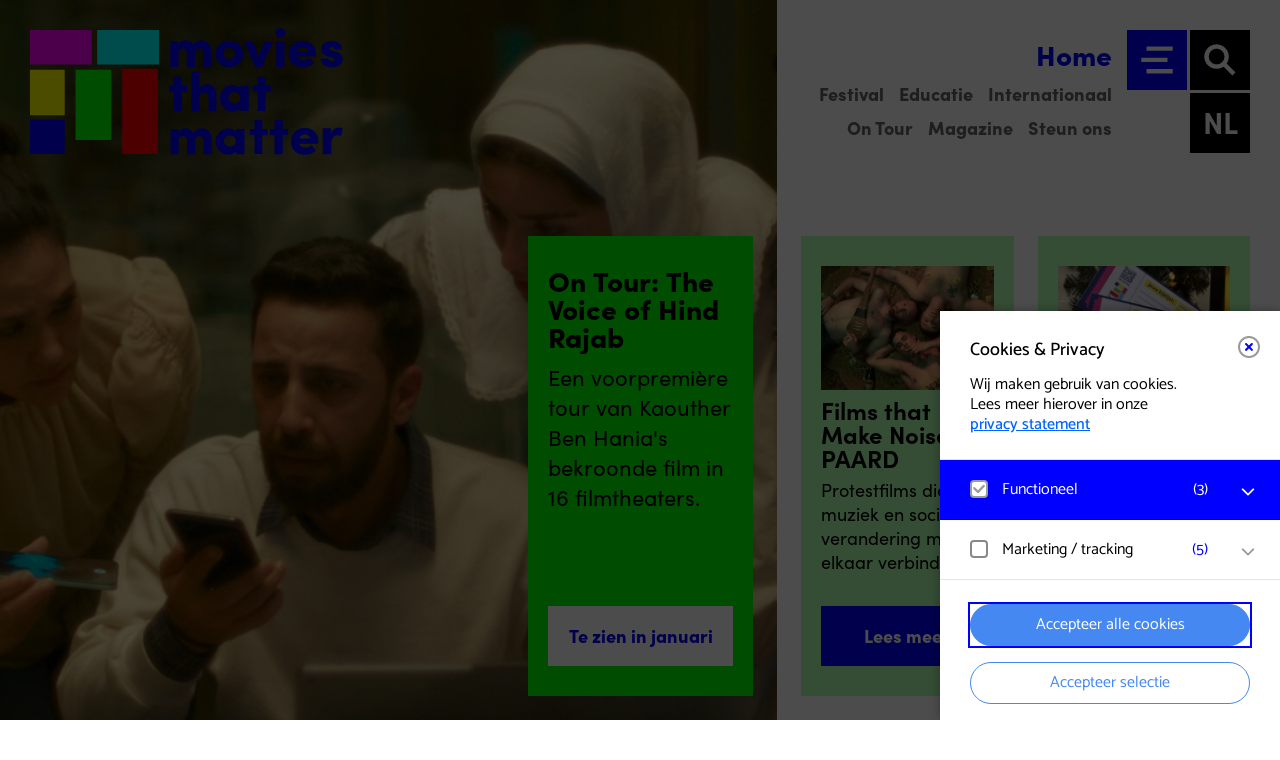

--- FILE ---
content_type: text/html; charset=UTF-8
request_url: https://moviesthatmatter.nl/relevant-country/maleisie-197/
body_size: 21233
content:
<!DOCTYPE html>
<html lang="nl-NL" data-theme="dark">
<head>
		<script>
			const theme = sessionStorage.getItem('theme') || localStorage.getItem('theme') || 'dark';
			document.documentElement.setAttribute('data-theme', theme);
	</script>
	<meta charset="UTF-8" />
	<meta name="viewport" content="width=device-width, initial-scale=1">
	<meta http-equiv="X-UA-Compatible" content="IE=edge" />
	<meta name="theme-color" content="#010101" />
	<link rel="shortcut icon" href="https://moviesthatmatter.nl/content/themes/moviesthatmatter/favicon.ico?v=2">
	<link rel="apple-touch-icon" sizes="180x180" href="https://moviesthatmatter.nl/content/themes/moviesthatmatter/img/favicons/apple-touch-icon.png">
	<link rel="icon" type="image/png" sizes="32x32" href="https://moviesthatmatter.nl/content/themes/moviesthatmatter/img/favicons/favicon-32x32.png">
	<link rel="icon" type="image/png" sizes="16x16" href="https://moviesthatmatter.nl/content/themes/moviesthatmatter/img/favicons/favicon-16x16.png">
	<link rel="manifest" href="https://moviesthatmatter.nl/content/themes/moviesthatmatter/site.webmanifest">
	<link rel="mask-icon" href="https://moviesthatmatter.nl/content/themes/moviesthatmatter/img/favicons/safari-pinned-tab.svg" color="#4688f1">
	<meta name="apple-mobile-web-app-title" content="Movies that Matter">
	<meta name="application-name" content="Movies that Matter">
	<meta name="msapplication-TileColor" content="#4688f1">
	<meta name="theme-color" content="#ffffff">
	<meta name='robots' content='index, follow, max-image-preview:large, max-snippet:-1, max-video-preview:-1' />
	<style>img:is([sizes="auto" i], [sizes^="auto," i]) { contain-intrinsic-size: 3000px 1500px }</style>
	<link rel="alternate" href="https://moviesthatmatter.nl/film/borneo-case-the" hreflang="nl" />
<link rel="alternate" href="https://moviesthatmatter.nl/en/film/borneo-case-the" hreflang="en" />

	<!-- This site is optimized with the Yoast SEO plugin v26.6 - https://yoast.com/wordpress/plugins/seo/ -->
	<title>Maleisië &#8211; Movies that Matter</title>
	<link rel="canonical" href="https://moviesthatmatter.nl/relevant-country/maleisie-197/" />
	<meta property="og:locale" content="nl_NL" />
	<meta property="og:locale:alternate" content="" />
	<meta property="og:type" content="article" />
	<meta property="og:title" content="Maleisië Archieven - Movies that Matter" />
	<meta property="og:url" content="https://moviesthatmatter.nl/relevant-country/maleisie-197/" />
	<meta property="og:site_name" content="Movies that Matter" />
	<meta property="og:image" content="https://mtm.crossmarx.nl/blobs/mtm/28010/2017/8/The_Borneo_Case7_1920.jpeg" />
	<meta property="og:image:width" content="3424" />
	<meta property="og:image:height" content="1758" />
	<meta property="og:image:type" content="image/png" />
	<meta name="twitter:card" content="summary_large_image" />
	<meta name="twitter:site" content="@moviesmatter" />
	<script type="application/ld+json" class="yoast-schema-graph">{"@context":"https://schema.org","@graph":[{"@type":"CollectionPage","@id":"https://moviesthatmatter.nl/relevant-country/maleisie-197/","url":"https://moviesthatmatter.nl/relevant-country/maleisie-197/","name":"Maleisië Archieven - Movies that Matter","isPartOf":{"@id":"https://moviesthatmatter.nl/#website"},"breadcrumb":{"@id":"https://moviesthatmatter.nl/relevant-country/maleisie-197/#breadcrumb"},"inLanguage":"nl-NL"},{"@type":"BreadcrumbList","@id":"https://moviesthatmatter.nl/relevant-country/maleisie-197/#breadcrumb","itemListElement":[{"@type":"ListItem","position":1,"name":"Home","item":"https://moviesthatmatter.nl/"},{"@type":"ListItem","position":2,"name":"Maleisië"}]},{"@type":"WebSite","@id":"https://moviesthatmatter.nl/#website","url":"https://moviesthatmatter.nl/","name":"Movies that Matter","description":"Internationale film- en debatfestival van de geëngageerde film","publisher":{"@id":"https://moviesthatmatter.nl/#organization"},"potentialAction":[{"@type":"SearchAction","target":{"@type":"EntryPoint","urlTemplate":"https://moviesthatmatter.nl/?s={search_term_string}"},"query-input":{"@type":"PropertyValueSpecification","valueRequired":true,"valueName":"search_term_string"}}],"inLanguage":"nl-NL"},{"@type":"Organization","@id":"https://moviesthatmatter.nl/#organization","name":"Movies That Matter","url":"https://moviesthatmatter.nl/","logo":{"@type":"ImageObject","inLanguage":"nl-NL","@id":"https://moviesthatmatter.nl/#/schema/logo/image/","url":"https://moviesthatmatter.nl/content/uploads/2021/01/MTM_mainlogo_All_web.png","contentUrl":"https://moviesthatmatter.nl/content/uploads/2021/01/MTM_mainlogo_All_web.png","width":3424,"height":1758,"caption":"Movies That Matter"},"image":{"@id":"https://moviesthatmatter.nl/#/schema/logo/image/"},"sameAs":["https://www.facebook.com/moviesthatmatter.nl","https://x.com/moviesmatter","https://www.instagram.com/moviesthatmatterfestival","https://www.linkedin.com/company/moviesthatmatter/","https://www.youtube.com/user/moviesthatmatterst","https://nl.wikipedia.org/wiki/Movies_that_Matter_Festival"]}]}</script>
	<!-- / Yoast SEO plugin. -->


<link rel='dns-prefetch' href='//use.typekit.net' />
<link rel='stylesheet' id='formidable-css' defer rel="preload"  as="style"  lazyload="1" href='https://moviesthatmatter.nl/content/plugins/formidable/css/formidableforms.css?ver=161544' type='text/css' media='all' />
<link rel='stylesheet' id='wp-block-library-css' defer rel="preload"  as="style"  lazyload="1" href='https://moviesthatmatter.nl/wp/wp-includes/css/dist/block-library/style.min.css?ver=6.8.3' type='text/css' media='all' />
<style id='classic-theme-styles-inline-css' type='text/css'>
/*! This file is auto-generated */
.wp-block-button__link{color:#fff;background-color:#32373c;border-radius:9999px;box-shadow:none;text-decoration:none;padding:calc(.667em + 2px) calc(1.333em + 2px);font-size:1.125em}.wp-block-file__button{background:#32373c;color:#fff;text-decoration:none}
</style>
<style id='global-styles-inline-css' type='text/css'>
:root{--wp--preset--aspect-ratio--square: 1;--wp--preset--aspect-ratio--4-3: 4/3;--wp--preset--aspect-ratio--3-4: 3/4;--wp--preset--aspect-ratio--3-2: 3/2;--wp--preset--aspect-ratio--2-3: 2/3;--wp--preset--aspect-ratio--16-9: 16/9;--wp--preset--aspect-ratio--9-16: 9/16;--wp--preset--color--black: #000000;--wp--preset--color--cyan-bluish-gray: #abb8c3;--wp--preset--color--white: #ffffff;--wp--preset--color--pale-pink: #f78da7;--wp--preset--color--vivid-red: #cf2e2e;--wp--preset--color--luminous-vivid-orange: #ff6900;--wp--preset--color--luminous-vivid-amber: #fcb900;--wp--preset--color--light-green-cyan: #7bdcb5;--wp--preset--color--vivid-green-cyan: #00d084;--wp--preset--color--pale-cyan-blue: #8ed1fc;--wp--preset--color--vivid-cyan-blue: #0693e3;--wp--preset--color--vivid-purple: #9b51e0;--wp--preset--gradient--vivid-cyan-blue-to-vivid-purple: linear-gradient(135deg,rgba(6,147,227,1) 0%,rgb(155,81,224) 100%);--wp--preset--gradient--light-green-cyan-to-vivid-green-cyan: linear-gradient(135deg,rgb(122,220,180) 0%,rgb(0,208,130) 100%);--wp--preset--gradient--luminous-vivid-amber-to-luminous-vivid-orange: linear-gradient(135deg,rgba(252,185,0,1) 0%,rgba(255,105,0,1) 100%);--wp--preset--gradient--luminous-vivid-orange-to-vivid-red: linear-gradient(135deg,rgba(255,105,0,1) 0%,rgb(207,46,46) 100%);--wp--preset--gradient--very-light-gray-to-cyan-bluish-gray: linear-gradient(135deg,rgb(238,238,238) 0%,rgb(169,184,195) 100%);--wp--preset--gradient--cool-to-warm-spectrum: linear-gradient(135deg,rgb(74,234,220) 0%,rgb(151,120,209) 20%,rgb(207,42,186) 40%,rgb(238,44,130) 60%,rgb(251,105,98) 80%,rgb(254,248,76) 100%);--wp--preset--gradient--blush-light-purple: linear-gradient(135deg,rgb(255,206,236) 0%,rgb(152,150,240) 100%);--wp--preset--gradient--blush-bordeaux: linear-gradient(135deg,rgb(254,205,165) 0%,rgb(254,45,45) 50%,rgb(107,0,62) 100%);--wp--preset--gradient--luminous-dusk: linear-gradient(135deg,rgb(255,203,112) 0%,rgb(199,81,192) 50%,rgb(65,88,208) 100%);--wp--preset--gradient--pale-ocean: linear-gradient(135deg,rgb(255,245,203) 0%,rgb(182,227,212) 50%,rgb(51,167,181) 100%);--wp--preset--gradient--electric-grass: linear-gradient(135deg,rgb(202,248,128) 0%,rgb(113,206,126) 100%);--wp--preset--gradient--midnight: linear-gradient(135deg,rgb(2,3,129) 0%,rgb(40,116,252) 100%);--wp--preset--font-size--small: 13px;--wp--preset--font-size--medium: 20px;--wp--preset--font-size--large: 36px;--wp--preset--font-size--x-large: 42px;--wp--preset--spacing--20: 0.44rem;--wp--preset--spacing--30: 0.67rem;--wp--preset--spacing--40: 1rem;--wp--preset--spacing--50: 1.5rem;--wp--preset--spacing--60: 2.25rem;--wp--preset--spacing--70: 3.38rem;--wp--preset--spacing--80: 5.06rem;--wp--preset--shadow--natural: 6px 6px 9px rgba(0, 0, 0, 0.2);--wp--preset--shadow--deep: 12px 12px 50px rgba(0, 0, 0, 0.4);--wp--preset--shadow--sharp: 6px 6px 0px rgba(0, 0, 0, 0.2);--wp--preset--shadow--outlined: 6px 6px 0px -3px rgba(255, 255, 255, 1), 6px 6px rgba(0, 0, 0, 1);--wp--preset--shadow--crisp: 6px 6px 0px rgba(0, 0, 0, 1);}:where(.is-layout-flex){gap: 0.5em;}:where(.is-layout-grid){gap: 0.5em;}body .is-layout-flex{display: flex;}.is-layout-flex{flex-wrap: wrap;align-items: center;}.is-layout-flex > :is(*, div){margin: 0;}body .is-layout-grid{display: grid;}.is-layout-grid > :is(*, div){margin: 0;}:where(.wp-block-columns.is-layout-flex){gap: 2em;}:where(.wp-block-columns.is-layout-grid){gap: 2em;}:where(.wp-block-post-template.is-layout-flex){gap: 1.25em;}:where(.wp-block-post-template.is-layout-grid){gap: 1.25em;}.has-black-color{color: var(--wp--preset--color--black) !important;}.has-cyan-bluish-gray-color{color: var(--wp--preset--color--cyan-bluish-gray) !important;}.has-white-color{color: var(--wp--preset--color--white) !important;}.has-pale-pink-color{color: var(--wp--preset--color--pale-pink) !important;}.has-vivid-red-color{color: var(--wp--preset--color--vivid-red) !important;}.has-luminous-vivid-orange-color{color: var(--wp--preset--color--luminous-vivid-orange) !important;}.has-luminous-vivid-amber-color{color: var(--wp--preset--color--luminous-vivid-amber) !important;}.has-light-green-cyan-color{color: var(--wp--preset--color--light-green-cyan) !important;}.has-vivid-green-cyan-color{color: var(--wp--preset--color--vivid-green-cyan) !important;}.has-pale-cyan-blue-color{color: var(--wp--preset--color--pale-cyan-blue) !important;}.has-vivid-cyan-blue-color{color: var(--wp--preset--color--vivid-cyan-blue) !important;}.has-vivid-purple-color{color: var(--wp--preset--color--vivid-purple) !important;}.has-black-background-color{background-color: var(--wp--preset--color--black) !important;}.has-cyan-bluish-gray-background-color{background-color: var(--wp--preset--color--cyan-bluish-gray) !important;}.has-white-background-color{background-color: var(--wp--preset--color--white) !important;}.has-pale-pink-background-color{background-color: var(--wp--preset--color--pale-pink) !important;}.has-vivid-red-background-color{background-color: var(--wp--preset--color--vivid-red) !important;}.has-luminous-vivid-orange-background-color{background-color: var(--wp--preset--color--luminous-vivid-orange) !important;}.has-luminous-vivid-amber-background-color{background-color: var(--wp--preset--color--luminous-vivid-amber) !important;}.has-light-green-cyan-background-color{background-color: var(--wp--preset--color--light-green-cyan) !important;}.has-vivid-green-cyan-background-color{background-color: var(--wp--preset--color--vivid-green-cyan) !important;}.has-pale-cyan-blue-background-color{background-color: var(--wp--preset--color--pale-cyan-blue) !important;}.has-vivid-cyan-blue-background-color{background-color: var(--wp--preset--color--vivid-cyan-blue) !important;}.has-vivid-purple-background-color{background-color: var(--wp--preset--color--vivid-purple) !important;}.has-black-border-color{border-color: var(--wp--preset--color--black) !important;}.has-cyan-bluish-gray-border-color{border-color: var(--wp--preset--color--cyan-bluish-gray) !important;}.has-white-border-color{border-color: var(--wp--preset--color--white) !important;}.has-pale-pink-border-color{border-color: var(--wp--preset--color--pale-pink) !important;}.has-vivid-red-border-color{border-color: var(--wp--preset--color--vivid-red) !important;}.has-luminous-vivid-orange-border-color{border-color: var(--wp--preset--color--luminous-vivid-orange) !important;}.has-luminous-vivid-amber-border-color{border-color: var(--wp--preset--color--luminous-vivid-amber) !important;}.has-light-green-cyan-border-color{border-color: var(--wp--preset--color--light-green-cyan) !important;}.has-vivid-green-cyan-border-color{border-color: var(--wp--preset--color--vivid-green-cyan) !important;}.has-pale-cyan-blue-border-color{border-color: var(--wp--preset--color--pale-cyan-blue) !important;}.has-vivid-cyan-blue-border-color{border-color: var(--wp--preset--color--vivid-cyan-blue) !important;}.has-vivid-purple-border-color{border-color: var(--wp--preset--color--vivid-purple) !important;}.has-vivid-cyan-blue-to-vivid-purple-gradient-background{background: var(--wp--preset--gradient--vivid-cyan-blue-to-vivid-purple) !important;}.has-light-green-cyan-to-vivid-green-cyan-gradient-background{background: var(--wp--preset--gradient--light-green-cyan-to-vivid-green-cyan) !important;}.has-luminous-vivid-amber-to-luminous-vivid-orange-gradient-background{background: var(--wp--preset--gradient--luminous-vivid-amber-to-luminous-vivid-orange) !important;}.has-luminous-vivid-orange-to-vivid-red-gradient-background{background: var(--wp--preset--gradient--luminous-vivid-orange-to-vivid-red) !important;}.has-very-light-gray-to-cyan-bluish-gray-gradient-background{background: var(--wp--preset--gradient--very-light-gray-to-cyan-bluish-gray) !important;}.has-cool-to-warm-spectrum-gradient-background{background: var(--wp--preset--gradient--cool-to-warm-spectrum) !important;}.has-blush-light-purple-gradient-background{background: var(--wp--preset--gradient--blush-light-purple) !important;}.has-blush-bordeaux-gradient-background{background: var(--wp--preset--gradient--blush-bordeaux) !important;}.has-luminous-dusk-gradient-background{background: var(--wp--preset--gradient--luminous-dusk) !important;}.has-pale-ocean-gradient-background{background: var(--wp--preset--gradient--pale-ocean) !important;}.has-electric-grass-gradient-background{background: var(--wp--preset--gradient--electric-grass) !important;}.has-midnight-gradient-background{background: var(--wp--preset--gradient--midnight) !important;}.has-small-font-size{font-size: var(--wp--preset--font-size--small) !important;}.has-medium-font-size{font-size: var(--wp--preset--font-size--medium) !important;}.has-large-font-size{font-size: var(--wp--preset--font-size--large) !important;}.has-x-large-font-size{font-size: var(--wp--preset--font-size--x-large) !important;}
:where(.wp-block-post-template.is-layout-flex){gap: 1.25em;}:where(.wp-block-post-template.is-layout-grid){gap: 1.25em;}
:where(.wp-block-columns.is-layout-flex){gap: 2em;}:where(.wp-block-columns.is-layout-grid){gap: 2em;}
:root :where(.wp-block-pullquote){font-size: 1.5em;line-height: 1.6;}
</style>
<link rel='stylesheet' id='styles-css' defer rel="preload"  as="style"  lazyload="1" href='https://moviesthatmatter.nl/content/themes/moviesthatmatter/min/project.css?ver=1765269620' type='text/css' media='all' />
<link rel='stylesheet' id='font-css' defer rel="preload"  as="style"  lazyload="1" href='https://use.typekit.net/mhe5jcm.css?ver=1' type='text/css' media='all' />
<link rel='stylesheet' id='eagerly-tools-cookie-css-css' defer rel="preload"  as="style"  lazyload="1" href='https://moviesthatmatter.nl/content/plugins/eagerly-tools-cookie/default/../dist/index.css?ver=2.4.6' type='text/css' media='all' />
<style id='eagerly-tools-cookie-css-inline-css' type='text/css'>

				.eagerly-tools-cookie-blocked::before {
					background-image: url([data-uri]);
				}
			

			#eagerly-tools-cookie-btn {
				background: #0000FF;
				border: 4px solid #0000FF;
				border-radius: 0px;
				width: 60px;
				height: 60px;
			}
			#eagerly-tools-cookie-btn:hover {
				background: #ffffff;
			}
			#eagerly-tools-cookie-btn .cookie-svg-icon {
				display: block;
				width: 36px;
				height: 36px;
			}
			#eagerly-tools-cookie-btn:hover .cookie-svg-icon * {
				fill: #0000FF;
			}
			@media only screen and (max-width: 1020px) {
				#eagerly-tools-cookie-btn {
					width: 44px;
					height: 44px;
				}
				#eagerly-tools-cookie-btn.btn-right {
					right: 10px;
					bottom: 10px;
				}
				#eagerly-tools-cookie-btn .cookie-svg-icon {
					display: block;
					width: 28px;
					height: 28px;
					margin: 4px 0px 0px 4px;
				}
			}
			#eagerly-tools-cookie .cookie-fb-content .cookie-checkbox-group.checked {
				background: #0000FF;
			}
			#eagerly-tools-cookie-intro .cookie-fb-bottom .btn-change,
			#eagerly-tools-cookie-intro .cookie-fb-bottom .btn-ok-big,
			#eagerly-tools-cookie .cookie-fb-bottom .btn-change,
			#eagerly-tools-cookie .cookie-fb-bottom .btn-ok-big,
			#eagerly-tools-cookie-intro .cookie-fb-bottom .btn-ok,
			#eagerly-tools-cookie .cookie-fb-bottom .btn-ok {
				background: #0000FF;
			}
			#eagerly-tools-cookie-intro .cookie-fb-bottom .btn-change:hover,
			#eagerly-tools-cookie-intro .cookie-fb-bottom .btn-ok-big:hover,
			#eagerly-tools-cookie .cookie-fb-bottom .btn-change:hover,
			#eagerly-tools-cookie .cookie-fb-bottom .btn-ok-big:hover,
			#eagerly-tools-cookie-intro .cookie-fb-bottom .btn-ok:hover,
			#eagerly-tools-cookie .cookie-fb-bottom .btn-ok:hover {
				background: #00FFFF;
			}
			#eagerly-tools-cookie-intro .cookie-fb-content a,
			#eagerly-tools-cookie .cookie-fb-content a {
				color: #0000FF;
			}
			#eagerly-tools-cookie-intro .cookie-fb-content .cookie-checkbox-group .cookie-text,
			#eagerly-tools-cookie-intro .cookie-fb-content .cookie-checkbox-group .cookie-text .total,
			#eagerly-tools-cookie-intro .cookie-fb-content .cookie-checkbox-group .cookie-text .total em,
			#eagerly-tools-cookie .cookie-fb-content .cookie-checkbox-group .cookie-text,
			#eagerly-tools-cookie .cookie-fb-content .cookie-checkbox-group .cookie-text .total,
			#eagerly-tools-cookie .cookie-fb-content .cookie-checkbox-group .cookie-text .total em {
				color: #0000FF;
			}
			#eagerly-tools-cookie-intro .cookie-fb-content .cookie-checkbox-group.checked .cookie-text,
			#eagerly-tools-cookie-intro .cookie-fb-content .cookie-checkbox-group.checked .cookie-text .total,
			#eagerly-tools-cookie-intro .cookie-fb-content .cookie-checkbox-group.checked .cookie-text .total em,
			#eagerly-tools-cookie .cookie-fb-content .cookie-checkbox-group.checked .cookie-text,
			#eagerly-tools-cookie .cookie-fb-content .cookie-checkbox-group.checked .cookie-text .total,
			#eagerly-tools-cookie .cookie-fb-content .cookie-checkbox-group.checked .cookie-text .total em {
				color: #FFFFFF;
			}
			#eagerly-tools-cookie-intro .cookie-fb-top .btn-close:hover,
			#eagerly-tools-cookie .cookie-fb-top .btn-close:hover {
				background: #0000FF;
				border-color: #0000FF;
			}
			#eagerly-tools-cookie-intro .cookie-fb-top .btn-close .cookie-svg-icon svg path,
			#eagerly-tools-cookie .cookie-fb-top .btn-close .cookie-svg-icon svg path {
				fill: #0000FF;
			}
			#eagerly-tools-cookie-intro .cookie-fb-top .btn-close:hover .cookie-svg-icon svg path,
			#eagerly-tools-cookie .cookie-fb-top .btn-close:hover .cookie-svg-icon svg path {
				fill: #FFFFFF;
			}
			.eagerly-tools-cookie-blocked span a {
				color: #26fffe;
			}

			#eagerly-tools-cookie .cookie-fb-bottom .btn-ok-big:focus {
				outline: 0 solid #0000FF !important;
			}

			#eagerly-tools-cookie .cookie-fb-bottom .btn-ok-big:focus, #eagerly-tools-cookie-intro .cookie-fb-bottom .btn-ok-big:focus, #eagerly-tools-cookie .cookie-fb-bottom .btn-change:focus, #eagerly-tools-cookie-intro .cookie-fb-bottom .btn-change:focus {
    			outline: 0 solid #00f !important;
  			}

			@media screen and (max-width: 779px) {
				#eagerly-tools-cookie-btn {
					display: none;
				}
			}

		
</style>
<script type="text/javascript" id="eagerly_branding_front_js-js-extra">
/* <![CDATA[ */
var eb_front = {"jobs":"https:\/\/eagerly.nl\/werkenbij"};
/* ]]> */
</script>
<script type="text/javascript" defer src="https://moviesthatmatter.nl/content/plugins/eagerly-branding/eagerly-branding-front.js?ver=1.0.0" id="eagerly_branding_front_js-js"></script>
<script>document.documentElement.className += " js";</script>
	<!-- Matomo Tag Manager -->
	<script>
	var _mtm = window._mtm = window._mtm || [];
	_mtm.push({'mtm.startTime': (new Date().getTime()), 'event': 'mtm.Start'});
	(function() {
		var d=document, g=d.createElement('script'), s=d.getElementsByTagName('script')[0];
		g.async=true; g.src='https://cdn.matomo.cloud/moviesthatmatter.matomo.cloud/container_tOCT66XN.js'; s.parentNode.insertBefore(g,s);
	})();
	</script>
	<!-- End Matomo Tag Manager -->
</head>

<body class="archive tax-relevant-country term-maleisie-197 term-261782 wp-theme-moviesthatmatter">
<a href="#main-content" class="skip-link visually-hidden">Ga naar hoofdinhoud</a>

<button type="button" aria-label="Open cookie tool" tabindex="0" id="eagerly-tools-cookie-btn" class="js-cookie-btn btn-right">
	<i class="cookie-svg-icon icon-cookie" data-icon="icon-cookie" data-fill="#fff" data-sprite="https://moviesthatmatter.nl/content/plugins/eagerly-tools-cookie/img/output/cookie-sprite.svg"><svg x="0px" y="0px" width="100%" height="100%" viewBox="41 791 28 28" style="display: inline;"><g id="icon-cookie">
          <path d="M67.7683752,802.594821 C67.7024233,802.245448 67.4190019,801.980625 67.0664548,801.938477 C66.7128286,801.896075 66.3756427,802.087011 66.2293299,802.411375 C65.9719337,802.980122 65.4063603,803.375643 64.7507776,803.374881 C64.0235302,803.376658 63.4093339,802.885923 63.2045595,802.21225 C63.0810348,801.801114 62.6585368,801.557365 62.24099,801.654865 C61.9841016,801.715104 61.7411145,801.750079 61.4998413,801.750079 C59.7098745,801.746588 58.2531579,800.289872 58.2499207,798.499841 C58.2499207,798.258632 58.2848961,798.015644 58.3448811,797.759708 C58.4433328,797.342161 58.1988223,796.918902 57.7877501,796.79544 C57.1140131,796.591364 56.6233417,795.977168 56.6248016,795.249921 C56.6241034,794.593576 57.0198144,794.028765 57.5886251,793.771114 C57.9127348,793.625119 58.1036079,793.286854 58.0614597,792.934307 C58.0190575,792.580935 57.7542346,792.297323 57.4049248,792.231561 C56.6298163,792.08601 55.827159,792 55,792 C47.8288973,792.001714 42.0017139,797.828897 42,805 C42.0017139,812.171039 47.8288973,817.998223 55,818 C62.1710392,817.998223 67.9982227,812.171039 68,805 C68,804.172841 67.9136723,803.370184 67.7683752,802.594821 Z M63.0396482,813.039648 C60.97667,815.100913 58.1378216,816.374881 55,816.374881 C51.8621149,816.374881 49.02333,815.100913 46.9603518,813.039648 C44.8990874,810.97667 43.625119,808.137822 43.625119,805 C43.625119,801.862115 44.8990874,799.02333 46.9603518,796.960352 C49.02333,794.899087 51.8621149,793.625119 55,793.625119 C55.1462493,793.625119 55.2890709,793.64048 55.4346219,793.646891 C55.163134,794.119789 55.0006982,794.664289 55,795.249921 C55.00146,796.462952 55.6744352,797.503074 56.6550798,798.057983 C56.6394647,798.202582 56.6248016,798.347117 56.6248016,798.499841 C56.626579,801.190155 58.8097812,803.373421 61.4998413,803.374881 C61.6525652,803.374881 61.797418,803.360281 61.9419534,803.34492 C62.4968628,804.324803 63.5360325,804.998223 64.749762,805 C65.3357113,804.999238 65.8799566,804.836612 66.3530452,804.565315 C66.3595197,804.70985 66.374881,804.853687 66.374881,805 C66.374881,808.137822 65.1009126,810.97667 63.0396482,813.039648 Z M53.374881,798.499841 C53.374881,799.397459 52.6473797,800.12496 51.7500793,800.12496 C50.8524617,800.12496 50.1249603,799.397459 50.1249603,798.499841 C50.1249603,797.602541 50.8524617,796.87504 51.7500793,796.87504 C52.6473797,796.87504 53.374881,797.602541 53.374881,798.499841 Z M50.1249603,805 C50.1249603,805.8973 49.397459,806.624802 48.4998413,806.624802 C47.602541,806.624802 46.8750397,805.8973 46.8750397,805 C46.8750397,804.102382 47.602541,803.374881 48.4998413,803.374881 C49.397459,803.374881 50.1249603,804.102382 50.1249603,805 Z M58.2499207,811.499841 C58.2499207,812.397459 57.5224193,813.12496 56.6248016,813.12496 C55.7275013,813.12496 55,812.397459 55,811.499841 C55,810.602478 55.7275013,809.87504 56.6248016,809.87504 C57.5224193,809.87504 58.2499207,810.602478 58.2499207,811.499841 Z M56.6248016,805.81256 C56.6248016,806.261083 56.2610827,806.624802 55.8125595,806.624802 C55.3637189,806.624802 55,806.261083 55,805.81256 C55,805.363719 55.3637189,805 55.8125595,805 C56.2610827,805 56.6248016,805.363719 56.6248016,805.81256 Z M63.1249603,809.06248 C63.1249603,809.511257 62.7611779,809.87504 62.3124008,809.87504 C61.8636237,809.87504 61.4998413,809.511257 61.4998413,809.06248 C61.4998413,808.61364 61.8636237,808.249921 62.3124008,808.249921 C62.7611779,808.249921 63.1249603,808.61364 63.1249603,809.06248 Z M51.7500793,810.687282 C51.7500793,811.136122 51.3862969,811.499841 50.9375198,811.499841 C50.4886793,811.499841 50.1249603,811.136122 50.1249603,810.687282 C50.1249603,810.238759 50.4886793,809.87504 50.9375198,809.87504 C51.3862969,809.87504 51.7500793,810.238759 51.7500793,810.687282 Z" id="Combined-Shape" fill="#fff"></path>
        </g></svg>
        </i></button>

<div id="eagerly-tools-cookie-overlay"></div>
<div id="eagerly-tools-cookie" class="feedback-right hide-mob" aria-hidden="true">
	<dialog aria-labelledby="cookie-fb-title" class="cookie-fb-content js-cookie-dialog">
		<div class="cookie-fb-top js-cookie-fb-top">

			<button type="button" aria-label="Close cookie tool" tabindex="-1" class="btn-close js-close-cookie">
				<i class="cookie-svg-icon icon-close" data-icon="icon-close" data-fill="#fff" data-sprite="https://moviesthatmatter.nl/content/plugins/eagerly-tools-cookie/img/output/cookie-sprite.svg"><svg x="0px" y="0px" width="100%" height="100%" viewBox="-1 -1 10.1 10.1" style="display: inline;"><g id="icon-close">
          <path d="M1.00025,8.00025 C0.74425,8.00025 0.48825,7.90225 0.29325,7.70725 C-0.09775,7.31625 -0.09775,6.68425 0.29325,6.29325 L6.29325,0.29325 C6.68425,-0.09775 7.31625,-0.09775 7.70725,0.29325 C8.09825,0.68425 8.09825,1.31625 7.70725,1.70725 L1.70725,7.70725 C1.51225,7.90225 1.25625,8.00025 1.00025,8.00025" id="Fill-658" fill="#fff"></path>
          <path d="M7.00025,8.00025 C6.74425,8.00025 6.48825,7.90225 6.29325,7.70725 L0.29325,1.70725 C-0.09775,1.31625 -0.09775,0.68425 0.29325,0.29325 C0.68425,-0.09775 1.31625,-0.09775 1.70725,0.29325 L7.70725,6.29325 C8.09825,6.68425 8.09825,7.31625 7.70725,7.70725 C7.51225,7.90225 7.25625,8.00025 7.00025,8.00025" id="Fill-659" fill="#fff"></path>
      	</g></svg>
        </i>			</button>

			<span id="cookie-fb-title" class="cookie-fb-title js-cookie-fb-title">Cookies & Privacy</span>
							<p>Wij maken gebruik van cookies.<br/>Lees meer hierover in onze <a id="privacy-link-intro" href="https://moviesthatmatter.nl/privacy/" title="privacy statement" target="_blank" class="privacy-link privacy-link-intro">privacy statement</a>					</div>
		<div class="cookie-fb-scroller js-cookie-fb-scroller">
			
				<div class="cookie-field js-cookie-field cookie-checkbox-group js-cookie-checkbox-group cookie-checkbox js-cookie-checkbox checked disabled">
					<label class="cookie-checkbox js-cookie-checkbox">
						<input type="checkbox" name="checkbox-field" value="default" checked disabled>
						<div class="cookie-check" role="button" tabindex="0">
							<span class="cookie-fake-checkbox">
								<i class="cookie-svg-icon icon-check" data-icon="icon-check" data-fill="#7ED321" data-sprite="https://moviesthatmatter.nl/content/plugins/eagerly-tools-cookie/img/output/cookie-sprite.svg"><svg x="0px" y="0px" width="100%" height="100%" viewBox="1126 526 12 9.2" style="display: inline; visibility: visible"><g id="icon-check">
          <path d="M1131.81013,533.880734 C1131.62025,534.077326 1131.36709,534.142857 1131.11392,534.142857 C1130.86076,534.142857 1130.60759,534.077326 1130.41772,533.880734 L1127.25316,530.604194 C1127.06329,530.407602 1127,530.145478 1127,529.883355 C1127,529.621232 1127.12658,529.42464 1127.25316,529.228047 C1127.44304,529.031455 1127.63291,528.965924 1127.88608,528.965924 C1128.13924,528.965924 1128.39241,529.031455 1128.58228,529.228047 L1131.05063,531.783748 L1135.41772,527.262123 C1135.60759,527.065531 1135.86076,527 1136.11392,527 C1136.36709,527 1136.55696,527.131062 1136.74684,527.262123 C1136.93671,527.458716 1137,527.655308 1137,527.917431 C1137,528.179554 1136.93671,528.441678 1136.74684,528.63827 L1131.81013,533.880734 Z" id="Path" fill="#7ED321"></path>
        </g></svg>
        </i>							</span>
							<div class="cookie-text">
								Functioneel										<span class="total">(<em>3</em>)</span>
																</div>
						</div>
					</label>
					<button aria-label="open Functioneel cookies" class="open-cookie-item js-open-cookie-item">
						<i class="cookie-svg-icon icon-arrow" data-icon="icon-arrow" data-fill="#999" data-offset="6" data-rotate="90" data-sprite="https://moviesthatmatter.nl/content/plugins/eagerly-tools-cookie/img/output/cookie-sprite.svg"><svg x="0px" y="0px" width="100%" height="100%" viewBox="-3 -3 14.1 20.1" style="display: inline;"><g id="icon-arrow" transform="rotate(90 4 7)">
      		<path d="M1.00025,14.00025 C0.74425,14.00025 0.48825,13.90225 0.29325,13.70725 C-0.09775,13.31625 -0.09775,12.68425 0.29325,12.29325 L5.58625,7.00025 L0.29325,1.70725 C-0.09775,1.31625 -0.09775,0.68425 0.29325,0.29325 C0.68425,-0.09775 1.31625,-0.09775 1.70725,0.29325 L7.70725,6.29325 C8.09825,6.68425 8.09825,7.31625 7.70725,7.70725 L1.70725,13.70725 C1.51225,13.90225 1.25625,14.00025 1.00025,14.00025" fill="#999"></path>
      	</g></svg>
        </i>					</button>
					<div class="cookie-item-content js-cookie-item-content">
						<ul class="cookie-item-list">
																<li class="cookie-item-list__item"><strong>Matomo</strong>
										<p>Bezoekerstatistieken, websitebezoek en gebruik wordt gemeten en gebruikersgegevens worden anoniem verzameld.</p>
									</li>
																		<li class="cookie-item-list__item"><strong>Crossmarx</strong>
										<p>Cookies die noodzakelijk zijn voor het aanmelden van nieuwsbrieven of het versturen van formulieren (bijv. Grant aanvragen, filminzendingen, vrijwilligersaanmelding). </p>
									</li>
																		<li class="cookie-item-list__item"><strong>ActiveTickets</strong>
										<p>Er wordt alleen gebruik gemaakt van functionele sessie-cookies zodat een bezoeker ingelogd blijft tijdens het winkelen.</p>
									</li>
															</ul>
					</div>
				</div>

				
				<div class="cookie-field js-cookie-field cookie-checkbox-group js-cookie-checkbox-group cookie-checkbox js-cookie-checkbox ">
					<label class="cookie-checkbox js-cookie-checkbox">
						<input type="checkbox" name="checkbox-field" value="tracking" >
						<div class="cookie-check" role="button" tabindex="0">
							<span class="cookie-fake-checkbox">
								<i class="cookie-svg-icon icon-check" data-icon="icon-check" data-fill="#7ED321" data-sprite="https://moviesthatmatter.nl/content/plugins/eagerly-tools-cookie/img/output/cookie-sprite.svg"><svg x="0px" y="0px" width="100%" height="100%" viewBox="1126 526 12 9.2" style="display: inline; visibility: visible"><g id="icon-check">
          <path d="M1131.81013,533.880734 C1131.62025,534.077326 1131.36709,534.142857 1131.11392,534.142857 C1130.86076,534.142857 1130.60759,534.077326 1130.41772,533.880734 L1127.25316,530.604194 C1127.06329,530.407602 1127,530.145478 1127,529.883355 C1127,529.621232 1127.12658,529.42464 1127.25316,529.228047 C1127.44304,529.031455 1127.63291,528.965924 1127.88608,528.965924 C1128.13924,528.965924 1128.39241,529.031455 1128.58228,529.228047 L1131.05063,531.783748 L1135.41772,527.262123 C1135.60759,527.065531 1135.86076,527 1136.11392,527 C1136.36709,527 1136.55696,527.131062 1136.74684,527.262123 C1136.93671,527.458716 1137,527.655308 1137,527.917431 C1137,528.179554 1136.93671,528.441678 1136.74684,528.63827 L1131.81013,533.880734 Z" id="Path" fill="#7ED321"></path>
        </g></svg>
        </i>							</span>
							<div class="cookie-text">
								Marketing / tracking										<span class="total">(<em>5</em>)</span>
																</div>
						</div>
					</label>
					<button aria-label="open Marketing / tracking cookies" class="open-cookie-item js-open-cookie-item">
						<i class="cookie-svg-icon icon-arrow" data-icon="icon-arrow" data-fill="#999" data-offset="6" data-rotate="90" data-sprite="https://moviesthatmatter.nl/content/plugins/eagerly-tools-cookie/img/output/cookie-sprite.svg"><svg x="0px" y="0px" width="100%" height="100%" viewBox="-3 -3 14.1 20.1" style="display: inline;"><g id="icon-arrow" transform="rotate(90 4 7)">
      		<path d="M1.00025,14.00025 C0.74425,14.00025 0.48825,13.90225 0.29325,13.70725 C-0.09775,13.31625 -0.09775,12.68425 0.29325,12.29325 L5.58625,7.00025 L0.29325,1.70725 C-0.09775,1.31625 -0.09775,0.68425 0.29325,0.29325 C0.68425,-0.09775 1.31625,-0.09775 1.70725,0.29325 L7.70725,6.29325 C8.09825,6.68425 8.09825,7.31625 7.70725,7.70725 L1.70725,13.70725 C1.51225,13.90225 1.25625,14.00025 1.00025,14.00025" fill="#999"></path>
      	</g></svg>
        </i>					</button>
					<div class="cookie-item-content js-cookie-item-content">
						<ul class="cookie-item-list">
																<li class="cookie-item-list__item"><strong>YouTube</strong>
										<p>Klikgedrag, bekeken video’s en aangepaste voorkeuren worden verzameld. Bezoekersinformatie en gebruikersgedrag wordt gebruikt voor advertenties.</p>
									</li>
																		<li class="cookie-item-list__item"><strong>Vimeo</strong>
										<p>Gegevens over de bezoeken van de gebruiker worden verzameld zoals welke pagina’s zijn gelezen.</p>
									</li>
																		<li class="cookie-item-list__item"><strong>Meta</strong>
										<p>Gegevens worden gebruikt om een reeks advertentieproducten te leveren van externe adverteerders. Dit maakt delen en liken via social share buttons mogelijk.</p>
									</li>
																		<li class="cookie-item-list__item"><strong>Google Ads</strong>
										<p>Gegevens zoals browsergeschiedenis worden gebruikt om advertenties op partnerwebsites te tonen. Advertentiecampagnes worden geanalyseerd en geoptimaliseerd en gedeeld met Google.</p>
									</li>
																		<li class="cookie-item-list__item"><strong>Doubleclick.net</strong>
										<p>Gegevens zoals browsegeschiedenis worden gebruikt om advertenties op partnerwebsites te tonen. Advertentiecampagnes worden geanalyseerd en geoptimaliseerd en gedeeld met Google.</p>
									</li>
															</ul>
					</div>
				</div>

				
		</div>
		<div class="js-cookie-fb-bottom cookie-fb-bottom">
			<button id="cookie-accept" tabindex="0" class="cookie-btn cookie-btn--pill cookie-btn--primary js-btn-accept-all">
				Accepteer alle cookies			</button>

			<button tabindex="0" class="cookie-btn cookie-btn--pill js-btn-ok">
				Accepteer selectie			</button>

		</div>
	</dialog>
</div>

<div class="sitewide">

	<div class="sitewide__background"></div>

	<a href="https://moviesthatmatter.nl" title="Movies that Matter" class="site-logo site-logo-color--base">
		<span class="svg-icon logo" data-icon="icon-logo" data-offset="12"></span>
					<!-- normal -->
			<span class="svg-icon text" data-icon="icon-logo-text" data-offset="12"></span>
			</a>
	<a href="https://moviesthatmatter.nl" title="Movies that Matter" class="site-logo site-logo__shop" site-logo site-logo-color--base">
		<span class="svg-icon logo" data-icon="icon-logo" data-offset="12"></span>


			<span class="svg-icon text" data-icon="icon-logo-text" data-offset="12"></span>
	</a>


	<div class="navigation-container">

		<div class="navigation">

			<button aria-label="Menu openen" class="navigation-item navigation-item--menu rect-button">
				<span aria-hidden="true" class="svg-icon" data-icon="icon-menu" data-offset="12"></span>
			</button>

			<div class="navigation-search-wrapper">
				<button aria-label="Door de site zoeken" class="navigation-item navigation-item--search rect-button">
					<span aria-hidden="true" class="svg-icon" data-icon="icon-search" data-offset="12"></span>
				</button>

				<div class="navigation-search-form">
					<form role="search" method="get" id="searchform" action="https://moviesthatmatter.nl/" ><label class="screen-reader-text" for="s">Zoeken naar:</label><input type="text" value="" name="s" id="s" placeholder="Door de site zoeken" /><button type="submit" id="searchsubmit" class="button button--full-bg"><span class="button-text">Zoeken</button></form>				</div>
			</div>
						<div class="navigation-language-wrapper">
				<button aria-label="Taal wijzigen" class="navigation-item navigation-item--language rect-button">
					<strong>NL</strong>
				</button>

				<div class="navigation-language-options">
					<button aria-label="english" data-href="https://moviesthatmatter.nl/en/film/borneo-case-the" class="button button--language ">
						<strong>English</strong>
						<strong class="show-on-mobile">EN</strong>
					</button>
					<button aria-label="nederlands"  class="button button--language  is-active">
						<strong>Nederlands</strong>
						<strong class="show-on-mobile">NL</strong>
					</button>
				</div>
			</div>
									</div>

	</div>
</div>
<nav aria-label="Secundaire navigatie voor deze pagina" class="page-menu" >
	<ul id="menu-home" class="menu"><li class="page-menu-title "><a href="https://moviesthatmatter.nl/">Home</a>

<li class="page-menu-item "><a href="https://moviesthatmatter.nl/festival/">Festival</a></li>
<li class="page-menu-item "><a href="https://moviesthatmatter.nl/educatie/">Educatie</a></li>
<li class="page-menu-item "><a href="https://moviesthatmatter.nl/internationaal/">Internationaal</a></li>
<li class="page-menu-item "><a href="https://moviesthatmatter.nl/events/on-tour/">On Tour</a></li>
<li class="page-menu-item "><a href="https://moviesthatmatter.nl/magazine/">Magazine</a></li>
<li class="page-menu-item "><a href="https://moviesthatmatter.nl/over-ons/steun-movies-that-matter/">Steun ons</a></li>
</ul>
</li>
</ul></nav>

<main id="main-content">
<div class="home-header">
	
<div class="hero">
	<h1 class="visually-hidden">Welkom op de homepagina van Movies that Matter.</h1>
			<div class="lazy-container lazy-container-image hero__image lazy-container lazy-container-image lazy-align" data-align="center" ><picture class="lazy-container-inner" ><img class="lazy" src="https://moviesthatmatter.nl/content/uploads/2025/11/15513-thevoiceofhindrajab-01-900x900.jpg" alt="" data-src="https://moviesthatmatter.nl/content/uploads/2025/11/15513-thevoiceofhindrajab-01-900x900.jpg?t=60e449d3c9e414db8bc184d76f54e09e" data-srcset="https://moviesthatmatter.nl/content/uploads/2025/11/15513-thevoiceofhindrajab-01-600x600.jpg?t=60e449d3c9e414db8bc184d76f54e09e 600w, https://moviesthatmatter.nl/content/uploads/2025/11/15513-thevoiceofhindrajab-01-900x900.jpg?t=60e449d3c9e414db8bc184d76f54e09e 900w" data-sizes="50vw" /></picture></div>
	<div class="hero-inner">
		<div class="hero-item">
				<h2 class="hero-item__title">On Tour: The Voice of Hind Rajab</h2>
			<div class="hero-item__text-content">
				<p>Een voorpremière tour van Kaouther Ben Hania's bekroonde film in 16 filmtheaters.</p>
			</div>
			<a class="hero-item__link" href="https://moviesthatmatter.nl/events/on-tour/the-voice-of-hind-rajab/" aria-label="Te zien in januari">
				<div class="button button--full-bg button--white" role="button" aria-hidden="true">
					<span class="button-text blue">
						Te zien in januari					</span>
				</div>
			</a>
		</div>
	</div>
</div>

		
			<div class="hero-links"><div class="hero-links-inner">
<!-- same layout as news-item -->
<div  class="news-item news-item--has-image">
				<div class="news-item__image-container">
				<div class="lazy-container lazy-container-image news-item__image scale-on-hover lazy-align" ><picture class="lazy-container-inner" ><img class="lazy" src="https://moviesthatmatter.nl/content/uploads/2026/01/nH6VTXjf5YbtrFKrFBl86bxclk1-460x260.webp" alt="" data-src="https://moviesthatmatter.nl/content/uploads/2026/01/nH6VTXjf5YbtrFKrFBl86bxclk1-460x260.webp?t=6efea2c98a1182ae8b3721921921b5b5" data-srcset="https://moviesthatmatter.nl/content/uploads/2026/01/nH6VTXjf5YbtrFKrFBl86bxclk1-230x130.webp?t=6efea2c98a1182ae8b3721921921b5b5 230w, https://moviesthatmatter.nl/content/uploads/2026/01/nH6VTXjf5YbtrFKrFBl86bxclk1-460x260.webp?t=6efea2c98a1182ae8b3721921921b5b5 460w" data-sizes="(max-width: 440px) 100vw, (max-width: 767px) 50vw, (max-width: 1024px) 33vw, 25vw" /></picture></div>	</div>
	
	<h3 class="news-item__title">Films that Make Noise bij PAARD</h3>

	<div class="news-item__text">
		<p class="news-item__text-content">Protestfilms die muziek en sociale verandering met elkaar verbinden.</p>
	</div>
	<a class="button__link" href="https://moviesthatmatter.nl/magazine/films-that-make-noise-bij-paard/" title="Films that Make Noise bij PAARD">
	<div class="button button--full-bg">
		<span class="button-text">Lees meer</span>
	</div>
</a>
</div>
		
			
<!-- same layout as news-item -->
<div  class="news-item news-item--has-image">
				<div class="news-item__image-container">
				<div class="lazy-container lazy-container-image news-item__image scale-on-hover lazy-align" ><picture class="lazy-container-inner" ><img class="lazy" src="https://moviesthatmatter.nl/content/uploads/2025/11/IMG_3671-1-460x260.jpg" alt="" data-src="https://moviesthatmatter.nl/content/uploads/2025/11/IMG_3671-1-460x260.jpg?t=f3c79084d24bb83c2a820cdd272ab090" data-srcset="https://moviesthatmatter.nl/content/uploads/2025/11/IMG_3671-1-230x130.jpg?t=f3c79084d24bb83c2a820cdd272ab090 230w, https://moviesthatmatter.nl/content/uploads/2025/11/IMG_3671-1-460x260.jpg?t=f3c79084d24bb83c2a820cdd272ab090 460w" data-sizes="(max-width: 440px) 100vw, (max-width: 767px) 50vw, (max-width: 1024px) 33vw, 25vw" /></picture></div>	</div>
	
	<h3 class="news-item__title">Strippenkaart</h3>

	<div class="news-item__text">
		<p class="news-item__text-content">Met de festival strippenkaart scoor je straks als eerste tickets met korting!</p>
	</div>
	<a class="button__link" href="https://moviesthatmatter.nl/festival/strippenkaart/" title="Strippenkaart">
	<div class="button button--full-bg">
		<span class="button-text">Lees meer</span>
	</div>
</a>
</div>
		
	</div></div>
	
</div>

<div class="home-row home-row--news">
	<!-- news items for home page -->
<div class="home__news">
	<div class="home__news-inner">

		<h2 class="home__news-title heading--small">
			<a href="https://moviesthatmatter.nl/agenda/" title="">
				Agenda			</a>
		</h2>

		<div class="home__news-items">
			


<div class="news-item ">

			
	<!-- show date -->
		<span class="news-item__date">11 januari t/m 21 januari</span>
	

	<h3 class="news-item__title ">On Tour: The Voice of Hind Rajab</h3>


	<div class="news-item__text">
		<p class="news-item__text-content">Met Movies that Matter On Tour brengen we impactvolle films naar zestien filmtheaters door heel Nederland. Wij zijn trots om in januari een exclusieve voorpremière tour van The Voice of Hind Rajab te presenteren in nauwe samenwerking met Cinéart. De vertoningen worden aangevuld met diverse nagesprekken en verdiepingsprogramma’s, georganiseerd door de lokale Movies that Matter...</p>
	</div>
	<a class="news-item__link" href="https://moviesthatmatter.nl/agenda/on-tour-the-voice-of-hind-rajab/" aria-label="Lees meer over On Tour: The Voice of Hind Rajab">
	<div class="button button--full-bg" aria-hidden="true">
		<span class="button-text">Lees verder</span>
	</div>
	</a>

</div>



<div class="news-item ">

			
	<!-- show date -->
		<span class="news-item__date">22 januari</span>
	

	<h3 class="news-item__title ">Put Your Soul on Your Hand and Walk bij Theater de Vaillant</h3>


	<div class="news-item__text">
		<p class="news-item__text-content">Op donderdag 22 januari vertonen we de documentaire Put Your Soul on Your Hand and Walk samen met Theater de Vaillant. Als de Iraanse filmregisseur Sepideh Farsi in april 2024 naar de Gazastrook probeert te reizen, mag ze de grens niet over. Haar idee om het leven onder Israëlisch beleg vast te leggen loopt vast,...</p>
	</div>
	<a class="news-item__link" href="https://moviesthatmatter.nl/agenda/put-your-soul-on-your-hand-and-walk-bij-theater-de-vaillant/" aria-label="Lees meer over Put Your Soul on Your Hand and Walk bij Theater de Vaillant">
	<div class="button button--full-bg" aria-hidden="true">
		<span class="button-text">Lees verder</span>
	</div>
	</a>

</div>



<div class="news-item ">

			
	<!-- show date -->
		<span class="news-item__date">23 januari</span>
	

	<h3 class="news-item__title ">Films that Make Noise: Kneecap</h3>


	<div class="news-item__text">
		<p class="news-item__text-content">Samen met Haags poppodium PAARD lanceren we Films that Make Noise. Een reeks spraakmakende protestfilms waarin de link tussen muziek en maatschappelijke verandering de boventoon voert.  We beginnen op vrijdag 23 januari met de film Kneecap! Tickets Over de film Als het lot de verveelde muziekleraar JJ samenbrengt met de vrienden Naoise en Liam Óg,...</p>
	</div>
	<a class="news-item__link" href="https://moviesthatmatter.nl/agenda/films-that-make-noise-kneecap/" aria-label="Lees meer over Films that Make Noise: Kneecap">
	<div class="button button--full-bg" aria-hidden="true">
		<span class="button-text">Lees verder</span>
	</div>
	</a>

</div>
		</div>

	</div>
</div>
	<!-- featured items for home page -->
<div class="home__highlighted bg-lightcyan">
		<h2 class="home__news-title heading--small">
				<a href="/magazine/" title="">
			Magazine		</a>
	</h2>

	<div class="home__highlighted-items">
		


<div class="news-item  news-item--has-image">

				<div class="news-item__image-container">

		<!-- show image -->
				<div class="lazy-container lazy-container-image news-item__image scale-on-hover lazy-align" ><picture class="lazy-container-inner" ><img class="lazy" src="https://moviesthatmatter.nl/content/uploads/2025/12/JaJo00193-460x260.jpg" alt="" data-src="https://moviesthatmatter.nl/content/uploads/2025/12/JaJo00193-460x260.jpg?t=be0142c130c9adf3ac4077f79fb3e6f5" data-srcset="https://moviesthatmatter.nl/content/uploads/2025/12/JaJo00193-230x130.jpg?t=be0142c130c9adf3ac4077f79fb3e6f5 230w, https://moviesthatmatter.nl/content/uploads/2025/12/JaJo00193-460x260.jpg?t=be0142c130c9adf3ac4077f79fb3e6f5 460w" data-sizes="(max-width: 440px) 100vw, (max-width: 767px) 50vw, (max-width: 1024px) 33vw, 25vw" /></picture></div>		
		<!-- show film -->
		
	</div>
			
	<!-- show date -->
	

	<h3 class="news-item__title ">“Voor mij komt mijn activisme tot uiting in mijn werk.” – Zippy Kimundu over filmmaken onder risicovolle omstandigheden en het Activist Lens Programme van Movies that Matter</h3>


	<div class="news-item__text">
		<p class="news-item__text-content">Tijdens IDFA 2025 spraken we met Zippy Kimundu over haar documentaire Our Land, Our Freedom, haar ervaringen met het Activist Programme van Movies that Matter en haar toekomstige projecten.</p>
	</div>
	<a class="news-item__link" href="https://moviesthatmatter.nl/magazine/voor-mij-komt-mijn-activisme-tot-uiting-in-mijn-werk-zippy-kimundu-over-filmmaken-onder-risicovolle-omstandigheden-en-het-activist-lens-programme-van-movies-that-matter/" aria-label="Lees meer over “Voor mij komt mijn activisme tot uiting in mijn werk.” – Zippy Kimundu over filmmaken onder risicovolle omstandigheden en het Activist Lens Programme van Movies that Matter">
	<div class="button button--white button--full-bg" aria-hidden="true">
		<span class="button-text">Lees meer</span>
	</div>
	</a>

</div>



<div class="news-item  news-item--has-image">

				<div class="news-item__image-container">

		<!-- show image -->
				<div class="lazy-container lazy-container-image news-item__image scale-on-hover lazy-align" ><picture class="lazy-container-inner" ><img class="lazy" src="https://moviesthatmatter.nl/content/uploads/2025/12/Mexico-2-e1765376711769-460x260.jpeg" alt="" data-src="https://moviesthatmatter.nl/content/uploads/2025/12/Mexico-2-e1765376711769-460x260.jpeg?t=fc460918dea221117db0a25e5e93b3c5" data-srcset="https://moviesthatmatter.nl/content/uploads/2025/12/Mexico-2-e1765376711769-230x130.jpeg?t=fc460918dea221117db0a25e5e93b3c5 230w, https://moviesthatmatter.nl/content/uploads/2025/12/Mexico-2-e1765376711769-460x260.jpeg?t=fc460918dea221117db0a25e5e93b3c5 460w" data-sizes="(max-width: 440px) 100vw, (max-width: 767px) 50vw, (max-width: 1024px) 33vw, 25vw" /></picture></div>		
		<!-- show film -->
		
	</div>
			
	<!-- show date -->
	

	<h3 class="news-item__title ">Mensenrechtendag</h3>


	<div class="news-item__text">
		<p class="news-item__text-content">Op 10 december zetten we mensenrechten in de schijnwerpers met het ambassade filmmenu.</p>
	</div>
	<a class="news-item__link" href="https://moviesthatmatter.nl/magazine/viering-van-de-dag-van-de-mensenrechten-met-nederlandse-ambassades-wereldwijd/" aria-label="Lees meer over Mensenrechtendag">
	<div class="button button--white button--full-bg" aria-hidden="true">
		<span class="button-text">Lees meer</span>
	</div>
	</a>

</div>
	</div>
		</div>



</div>

<div class="home-row home__navigation">
		<a href="/educatie" class="home__navigation-item lazy">
		<div class="lazy-container lazy-container-image lazy-container lazy-container-image lazy-align" data-align="center" ><picture class="lazy-container-inner" ><img class="lazy" src="https://moviesthatmatter.nl/content/themes/moviesthatmatter/img//output/education@small.jpg" alt="" data-src="https://moviesthatmatter.nl/content/themes/moviesthatmatter/img//output/education@small.jpg?t=1769033257" data-srcset="https://moviesthatmatter.nl/content/themes/moviesthatmatter/img//output/education@small.jpg?t=1769033257 470w, https://moviesthatmatter.nl/content/themes/moviesthatmatter/img//output/education.jpg?t=1769033257 940w" data-sizes="(max-width: 767px) 100vw, (max-width: 1024px) 50vw, 33vw" /></picture></div>
			<h3>Educatie</h3>

			<div class='button button--white button--full-bg' aria-hidden="true">
				<span class='button-text'>Films in het onderwijs</span>
			</div>
		</a>


		<a href="/events" class="home__navigation-item lazy lazy-bg">
		<div class="lazy-container lazy-container-image lazy-container lazy-container-image lazy-align" data-align="center" ><picture class="lazy-container-inner" ><img class="lazy" src="https://moviesthatmatter.nl/content/themes/moviesthatmatter/img//output/events@small.jpg" alt="" data-src="https://moviesthatmatter.nl/content/themes/moviesthatmatter/img//output/events@small.jpg?t=1769033257" data-srcset="https://moviesthatmatter.nl/content/themes/moviesthatmatter/img//output/events@small.jpg?t=1769033257 470w, https://moviesthatmatter.nl/content/themes/moviesthatmatter/img//output/events.jpg?t=1769033257 940w" data-sizes="(max-width: 767px) 100vw, (max-width: 1024px) 50vw, 33vw" /></picture></div>
			<h3>On Tour</h3>


		<div class='button button--white button--full-bg' aria-hidden="true">
			<span class='button-text'>Vertoningen jaarrond</span>
		</div>

	</a>

		<a href="/internationaal" class="home__navigation-item lazy lazy-bg">
		<div class="lazy-container lazy-container-image lazy-container lazy-container-image lazy-align" data-align="center" ><picture class="lazy-container-inner" ><img class="lazy" src="https://moviesthatmatter.nl/content/themes/moviesthatmatter/img//output/international@small.jpg" alt="" data-src="https://moviesthatmatter.nl/content/themes/moviesthatmatter/img//output/international@small.jpg?t=1769033257" data-srcset="https://moviesthatmatter.nl/content/themes/moviesthatmatter/img//output/international@small.jpg?t=1769033257 470w, https://moviesthatmatter.nl/content/themes/moviesthatmatter/img//output/international.jpg?t=1769033257 940w" data-sizes="(max-width: 767px) 100vw, (max-width: 1024px) 50vw, 33vw" /></picture></div>
			<h3>Internationaal</h3>



		<div class='button button--white button--full-bg' aria-hidden="true">
			<span class='button-text'>Steun aan festivals wereldwijd</span>
		</div>

	</a>

</div>

<div class="home-row home-row--about">
<div class="home-about-container bg-lightcyan" >
	<div class="home--about__items">
			</div>
</div>

	<div class="home-newsletters">
		<div class="newsletters">
	<h3 id="popupTitle">
		Nieuwsbrief	</h3>
	<p>
		Wil je op de hoogte blijven van al het Movies that Matter nieuws, winacties en speciale vertoningen? Meld je dan aan voor onze nieuwsbrief.	</p>
	<p>Schrijf je <a href="https://moviesthatmatter.nl/nieuwsbrief/">hier</a> in voor de educatie nieuwsbrief of de Engelstalige Industry nieuwsbrief.</p>
	<iframe tabindex="0" class="newsletters-form" src="https://forms.moviesthatmatter.nl/nieuwsbrieven/aanmelden_nieuwsbrief_algemeen_nieuw.vm" width="100%" height="60" frameBorder="0" scrolling="no" title="Newsletter Signup Form">
	</iframe>


</div>
	</div>


</div>

	<div class="home-row partners">
				<div class="home-row partners">
			<h3 class="partners__title">Partners</h3>
			<div class="partners__content">
			<a href="https://www.postcodeloterij.nl/goede-doelen/overzicht/movies-that-matter" title="Postcode Loterij" target="_blank" rel="noopener noreferrer" class="partner partner--big">
	<div class="lazy-container lazy-container-image news-item__image scale-on-hover lazy-align" data-align="inset middle center" data-scale="1" ><picture class="lazy-container-inner" ><img class="lazy" src="https://moviesthatmatter.nl/content/uploads/2026/01/PL_NL_H_RED_RGB-460x89.png" alt="" data-src="https://moviesthatmatter.nl/content/uploads/2026/01/PL_NL_H_RED_RGB-460x89.png?t=cc3c7caf46174b9026ba74a4ca187dfc" data-sizes="100vw" /></picture></div>	<div class="lazy-container lazy-container-image news-item__image scale-on-hover lazy-align is-hover" data-align="inset middle center" data-scale="1" ><picture class="lazy-container-inner" ><img class="lazy" src="https://moviesthatmatter.nl/content/uploads/2026/01/PL_NL_H_RED_RGB-460x89.png" alt="" data-src="https://moviesthatmatter.nl/content/uploads/2026/01/PL_NL_H_RED_RGB-460x89.png?t=cc3c7caf46174b9026ba74a4ca187dfc" data-sizes="100vw" /></picture></div>	<span class="visually-hidden">(opens in a new tab)</span>
</a>
			</div>
		</div>
						<div class="partners__content">
			<a href="https://www.amnesty.nl/" title="Amnesty International" rel="noopener noreferrer" target="_blank" class="partner">
	<div class="lazy-container lazy-container-image news-item__image scale-on-hover lazy-align" data-align="inset middle center" data-scale="1" ><picture class="lazy-container-inner" ><img class="lazy" src="https://moviesthatmatter.nl/content/uploads/2020/12/210654_YELLOW_-RGB-_Web-Use_--230x97.png" alt="" data-src="https://moviesthatmatter.nl/content/uploads/2020/12/210654_YELLOW_-RGB-_Web-Use_--230x97.png?t=d0bc966ffbf2c28e4b4c857c84ad57c6" data-sizes="100vw" /></picture></div>	<div class="lazy-container lazy-container-image news-item__image scale-on-hover lazy-align is-hover" data-align="inset middle center" data-scale="1" ><picture class="lazy-container-inner" ><img class="lazy" src="https://moviesthatmatter.nl/content/uploads/2020/12/210654_YELLOW_-RGB-_Web-Use_--230x97.png" alt="" data-src="https://moviesthatmatter.nl/content/uploads/2020/12/210654_YELLOW_-RGB-_Web-Use_--230x97.png?t=d0bc966ffbf2c28e4b4c857c84ad57c6" data-sizes="100vw" /></picture></div>	<span class="visually-hidden">(opens in a new tab)</span>
</a>
		</div>
					</div>
	
<div class="js-newsletter-popup newsletter-popup" role="dialog" aria-modal="true" aria-labelledby="popupTitle" aria-hidden="true">
	<div class="newsletter-popup__container bg-purple">
		<div class="newsletter-popup__header">

		</div>
		<div class="newsletter-popup__main">
			<div class="newsletters">
	<h3 id="popupTitle">
		Nieuwsbrief	</h3>
	<p>
		Wil je op de hoogte blijven van al het Movies that Matter nieuws, winacties en speciale vertoningen? Meld je dan aan voor onze nieuwsbrief.	</p>
	<p>Schrijf je <a href="https://moviesthatmatter.nl/nieuwsbrief/">hier</a> in voor de educatie nieuwsbrief of de Engelstalige Industry nieuwsbrief.</p>
	<iframe tabindex="0" class="newsletters-form" src="https://forms.moviesthatmatter.nl/nieuwsbrieven/aanmelden_nieuwsbrief_algemeen_nieuw.vm" width="100%" height="60" frameBorder="0" scrolling="no" title="Newsletter Signup Form">
	</iframe>


</div>
		</div>
		<button class="newsletter-popup__button close-button" aria-label="Sluit popup" ><span class="svg-icon close"><svg x="0px" y="0px" width="100%" height="100%" viewBox="32.9 322.3 31 31.8" style="transform: translateZ(0px);">
						<g id="icon-close">
							<path d="M62.8,349.5l-3.6,3.5l-10.9-11.4L37.4,353l-3.6-3.5l11.1-11.6l-10.6-11.1l3.6-3.5l10.4,10.9l10.4-10.9l3.6,3.5l-10.6,11.1   L62.8,349.5z"></path>
						</g>
					</svg></span></button>
	</div>
</div>
<footer class="footer">

	<div class="footer-content">

		<nav aria-label="Footer navigatie" class="footer-nav">

			<a href="https://moviesthatmatter.nl" title="Movies that Matter" class="footer-logo">
				<span class="svg-icon logo" data-icon="icon-logo" data-offset="12"></span>
				<span class="svg-icon text" data-icon="icon-logo-text" data-offset="12"></span>
			</a>

			<div class="footer-column">
									<ul id="menu-footer" class="menu"><li id="menu-item-30793" class="menu-item menu-item-type-post_type menu-item-object-page menu-item-30793"><a href="https://moviesthatmatter.nl/festival/">Festival</a></li>
<li id="menu-item-32251" class="menu-item menu-item-type-post_type menu-item-object-page menu-item-32251"><a href="https://moviesthatmatter.nl/events/">Events</a></li>
<li id="menu-item-32249" class="menu-item menu-item-type-post_type menu-item-object-page menu-item-32249"><a href="https://moviesthatmatter.nl/educatie/">Educatie</a></li>
<li id="menu-item-32250" class="menu-item menu-item-type-post_type menu-item-object-page menu-item-32250"><a href="https://moviesthatmatter.nl/internationaal/">Internationaal</a></li>
</ul>							</div>

			<div class="footer-column">
									<ul id="menu-footer-menu-2-nederlands" class="menu"><li id="menu-item-33783" class="menu-item menu-item-type-post_type menu-item-object-page menu-item-33783"><a href="https://moviesthatmatter.nl/over-ons/contact/">Contact</a></li>
<li id="menu-item-33781" class="menu-item menu-item-type-post_type menu-item-object-page menu-item-33781"><a href="https://moviesthatmatter.nl/over-ons/">Over ons</a></li>
<li id="menu-item-33780" class="menu-item menu-item-type-post_type menu-item-object-page menu-item-33780"><a href="https://moviesthatmatter.nl/nieuwsbrief/">Nieuwsbrieven</a></li>
<li id="menu-item-33782" class="menu-item menu-item-type-post_type menu-item-object-page menu-item-33782"><a href="https://moviesthatmatter.nl/privacy-en-cookies/">Privacy en cookies</a></li>
</ul>							</div>

			<div class="footer-column">
				<ul>
					<li class="footer-social footer-social--purple">
						<a href="https://www.facebook.com/moviesthatmatter.nl" target="_blank" rel="noopener noreferrer" title="Movies that Matter op Facebook">
							<span class="svg-icon facebook" data-icon="icon-facebook"></span>
							Facebook
							<span class="visually-hidden">(opens in a new tab)</span>
						</a>
					</li>
					<li class="footer-social footer-social--purple">
						<a href="https://www.instagram.com/moviesthatmatterfestival" target="_blank" rel="noopener noreferrer" title="Movies that Matter op Instagram">
							<span class="svg-icon instagram" data-icon="icon-instagram"></span>
							Instagram
							<span class="visually-hidden">(opens in a new tab)</span>
						</a>
					</li>
					<li class="footer-social footer-social--purple">
						<a href="https://www.threads.net/@moviesthatmatterfestival" target="_blank" rel="noopener noreferrer" title="Movies that Matter op Threads">
							<span class="svg-icon threads" data-icon="icon-threads"></span>
							Threads
							<span class="visually-hidden">(opens in a new tab)</span>
						</a>
					</li>
					<li class="footer-social footer-social--purple">
						<a href="https://www.youtube.com/user/moviesthatmatterst" target="_blank" rel="noopener noreferrer" title="Movies that Matter op Youtube">
							<span class="svg-icon youtube" data-icon="icon-youtube"></span>
							Youtube
							<span class="visually-hidden">(opens in a new tab)</span>
						</a>
					</li>
				</ul>
			</div>

		</nav>

		<nav class="footer-nav-english" aria-label="Instellingen voor taal, dark mode en cookies">
						<ul>
				<li>
					<a href="https://moviesthatmatter.nl/en/film/borneo-case-the">
						<span class="text">Site in English</span>
					</a>
				</li>
				<li class="hidden cookie-mobile">
					<a href="#" class="js-cookie-btn">
						<span class="text">Cookie instellingen</span>
					</a>
				</li>
			</ul>
							<label class="toggle">
				<input type="checkbox" class="toggle__checkbox js-theme-toggle" tabindex="0">
				<span class="toggle__label"></span>
				<p class="toggle__text">Donkere Modus</p>
			</label>
		</nav>
	</div>

</footer>

</main>
<div aria-label="Volledig scherm videospeler" role="dialog" class="video-takeover 1
 js-video-takeover takeover">
	<div class="video-takeover-content">

	</div>
	<button aria-label="Sluit video" class="takeover__close-button js-close-button">
		<span class="svg-icon close" data-icon="icon-close"></span>
	</button>
</div>

<script id="videoTemplate" type="text/html">
	<div class="video-container">
		<video autoplay controls poster="{{poster}}" width="100%" height="100%">
			<source src="{{videoSrc}}" type="video/{{videoType}}">
		</video>
	</div>
</script>
<div class="time-takeover js-time-takeover takeover" aria-label="Volledig scherm menu met filmvoorstellingen en ticketopties">
	<div class="time-takeover-content">

	</div>
	<button aria-label="Menu sluiten" class="takeover__close-button js-close-button">
		<span class="svg-icon close" data-icon="icon-close"></span>
	</button>
</div>

<script id="viewingTakeoverTemplate" type="x-tmpl-mustache">
		<h1>{{{filmTitle}}}</h1>
		<h3>{{{chooseTitle}}}</h3>
		<div class="times">
			{{#viewingDays}}
				<div class="times-row">
					<span class="date">{{day}}</span>
					<div class="times-wrapper">
						{{#viewings}}
							<a {{{href}}} class="time-wrapper {{button_class}}">
								<div class="time {{button_class}}">{{time}}
								</div>
								{{#show_ticket_label}}
									<span class="label {{ticket_label_css_class}}">{{ticket_status_label}}</span>
								{{/show_ticket_label}}
								<div class="show-location">
									<span class="black">{{{location_label}}}</span>
								</div>
							</a>
						{{/viewings}}
					</div>
				</div>
			{{/viewingDays}}
		</div>
		{{#vodTitle}}
		<h3 class="vod-title">{{{vodTitle}}}</h3>
		<div class="times">
				<div class="times-row">
					<div class="times-wrapper">
						{{#vodScreenings}}
							<a {{{href}}} class="time-wrapper {{button_class}}">
								<div class="time {{button_class}}">{{time}}
									{{#show_ticket_label}}
										<span class="label {{ticket_label_css_class}}">{{ticket_status_label}}</span>
									{{/show_ticket_label}}
								</div>
								<div class="show-location">
									<span class="black">{{{location_label}}}</span>
								</div>
							</a>
						{{/vodScreenings}}
					</div>
				</div>
		</div>
		{{/vodTitle}}
		{{^hide_view_more}}
		<h3 class="vod-title">{{{view_more_label}}}</h3>
		<a href="{{{film_url}}}" class="button button--full-bg">
			<span class="button-text">{{{film_url_label}}}</span>
		</a>
		{{/hide_view_more}}
		<br>
		<br>
		<p>{{{geoblockLabel}}}</p>
		<p>{{{promotionLabel}}}</p>
	</div>
</script>
<div class="menu-takeover js-menu-takeover takeover" tabindex="-1">

	<nav class="menu-takeover-content" aria-label="Volledig scherm navigatie menu">

		<div class="column-left">
			
<div class="block primary-left-top">
	<ul id="menu-home-1" class=""><li id="menu-item-31483" class="menu-item menu-item-type-post_type menu-item-object-page menu-item-home menu-item-has-children menu-item-31483"><a href="https://moviesthatmatter.nl/">Home</a>
<ul class="sub-menu">
	<li id="menu-item-33805" class="menu-item menu-item-type-post_type menu-item-object-page menu-item-33805"><a href="https://moviesthatmatter.nl/festival/">Festival</a></li>
	<li id="menu-item-33803" class="menu-item menu-item-type-post_type menu-item-object-page menu-item-33803"><a href="https://moviesthatmatter.nl/educatie/">Educatie</a></li>
	<li id="menu-item-33806" class="menu-item menu-item-type-post_type menu-item-object-page menu-item-33806"><a href="https://moviesthatmatter.nl/internationaal/">Internationaal</a></li>
	<li id="menu-item-107820" class="menu-item menu-item-type-post_type menu-item-object-page menu-item-107820"><a href="https://moviesthatmatter.nl/events/on-tour/">On Tour</a></li>
	<li id="menu-item-108497" class="menu-item menu-item-type-post_type menu-item-object-page menu-item-108497"><a href="https://moviesthatmatter.nl/magazine/">Magazine</a></li>
	<li id="menu-item-117616" class="menu-item menu-item-type-post_type menu-item-object-page menu-item-117616"><a href="https://moviesthatmatter.nl/over-ons/steun-movies-that-matter/">Steun ons</a></li>
</ul>
</li>
</ul></div>
			
<div class="block primary-left-bottom">
	<ul id="menu-festival" class=""><li id="menu-item-30976" class="menu-item menu-item-type-post_type menu-item-object-page menu-item-has-children menu-item-30976"><a href="https://moviesthatmatter.nl/festival/">Festival</a>
<ul class="sub-menu">
	<li id="menu-item-31031" class="menu-item menu-item-type-post_type menu-item-object-page menu-item-31031"><a href="https://moviesthatmatter.nl/festival/programma/">Programma</a></li>
	<li id="menu-item-120540" class="menu-item menu-item-type-post_type menu-item-object-page menu-item-120540"><a href="https://moviesthatmatter.nl/festival/plan-je-bezoek/">Plan je bezoek</a></li>
	<li id="menu-item-31022" class="menu-item menu-item-type-post_type menu-item-object-page menu-item-31022"><a href="https://moviesthatmatter.nl/festival/competities/">Competities</a></li>
	<li id="menu-item-31024" class="menu-item menu-item-type-post_type menu-item-object-page menu-item-31024"><a href="https://moviesthatmatter.nl/festival/specials/">Specials</a></li>
	<li id="menu-item-31023" class="menu-item menu-item-type-post_type menu-item-object-page menu-item-31023"><a href="https://moviesthatmatter.nl/festival/themas/">Thema’s</a></li>
	<li id="menu-item-31025" class="menu-item menu-item-type-post_type menu-item-object-page menu-item-31025"><a href="https://moviesthatmatter.nl/festival/industry/">Industry</a></li>
	<li id="menu-item-116636" class="menu-item menu-item-type-post_type menu-item-object-page menu-item-116636"><a href="https://moviesthatmatter.nl/festival/faq/">FAQ</a></li>
	<li id="menu-item-87698" class="menu-item menu-item-type-post_type menu-item-object-page menu-item-87698"><a href="https://moviesthatmatter.nl/festival/pers/">Pers</a></li>
	<li id="menu-item-100127" class="menu-item menu-item-type-post_type menu-item-object-page menu-item-100127"><a href="https://moviesthatmatter.nl/festival/wij-danken-onze-partners/">Partners</a></li>
	<li id="menu-item-47945" class="menu-item menu-item-type-post_type menu-item-object-page menu-item-47945"><a href="https://moviesthatmatter.nl/festival/archief/">Festivalarchief</a></li>
</ul>
</li>
</ul></div>
		</div>

		<div class="column-mid">
			
<div class="block primary-middle-top">
	<ul id="menu-educatie" class=""><li id="menu-item-31508" class="menu-item menu-item-type-post_type menu-item-object-page menu-item-has-children menu-item-31508"><a href="https://moviesthatmatter.nl/educatie/">Educatie</a>
<ul class="sub-menu">
	<li id="menu-item-33222" class="menu-item menu-item-type-post_type menu-item-object-page menu-item-33222"><a href="https://moviesthatmatter.nl/educatie/film-in-de-klas/">Film in de klas</a></li>
	<li id="menu-item-33798" class="menu-item menu-item-type-post_type menu-item-object-page menu-item-33798"><a href="https://moviesthatmatter.nl/educatie/film-in-de-bioscoop/">Film in de bioscoop</a></li>
	<li id="menu-item-33221" class="menu-item menu-item-type-post_type menu-item-object-page menu-item-33221"><a href="https://moviesthatmatter.nl/educatie/festival/">Festival</a></li>
	<li id="menu-item-37961" class="menu-item menu-item-type-post_type menu-item-object-page menu-item-37961"><a href="https://moviesthatmatter.nl/educatie/nieuwsbrief-en-contact/">Nieuwsbrief en contact</a></li>
</ul>
</li>
</ul></div>
			
<div class="block primary-middle-bottom">
	<ul id="menu-internationaal" class=""><li id="menu-item-31084" class="menu-item menu-item-type-post_type menu-item-object-page menu-item-has-children menu-item-31084"><a href="https://moviesthatmatter.nl/internationaal/">Internationaal</a>
<ul class="sub-menu">
	<li id="menu-item-31289" class="menu-item menu-item-type-post_type menu-item-object-page menu-item-31289"><a href="https://moviesthatmatter.nl/internationaal/subsidies/">Subsidies</a></li>
	<li id="menu-item-109379" class="menu-item menu-item-type-post_type menu-item-object-page menu-item-109379"><a href="https://moviesthatmatter.nl/internationaal/cinema-without-borders/">Cinema without Borders</a></li>
	<li id="menu-item-109378" class="menu-item menu-item-type-post_type menu-item-object-page menu-item-109378"><a href="https://moviesthatmatter.nl/internationaal/vertoningen-en-netwerken/">Vertoningen en netwerken</a></li>
	<li id="menu-item-37799" class="menu-item menu-item-type-post_type menu-item-object-page menu-item-37799"><a href="https://moviesthatmatter.nl/internationaal/international-support-partners/">Partners</a></li>
	<li id="menu-item-37956" class="menu-item menu-item-type-post_type menu-item-object-page menu-item-37956"><a href="https://moviesthatmatter.nl/internationaal/nieuwsbrief-en-contact/">Nieuwsbrief</a></li>
</ul>
</li>
</ul></div>
		</div>

		<div class="column-right">
			
<div class="block primary-right-top">
	<ul id="menu-events" class=""><li id="menu-item-31484" class="menu-item menu-item-type-post_type menu-item-object-page menu-item-has-children menu-item-31484"><a href="https://moviesthatmatter.nl/events/">Events</a>
<ul class="sub-menu">
	<li id="menu-item-45891" class="menu-item menu-item-type-post_type_archive menu-item-object-agenda menu-item-45891"><a href="https://moviesthatmatter.nl/agenda/">Agenda</a></li>
	<li id="menu-item-33814" class="menu-item menu-item-type-post_type menu-item-object-page menu-item-33814"><a href="https://moviesthatmatter.nl/events/on-tour/">On Tour</a></li>
</ul>
</li>
</ul></div>
			
<div class="block primary-right-bottom">
	<ul id="menu-over-ons" class=""><li id="menu-item-30965" class="menu-item menu-item-type-post_type menu-item-object-page menu-item-has-children menu-item-30965"><a href="https://moviesthatmatter.nl/over-ons/">Over ons</a>
<ul class="sub-menu">
	<li id="menu-item-30966" class="menu-item menu-item-type-post_type menu-item-object-page menu-item-30966"><a href="https://moviesthatmatter.nl/over-ons/contact/">Contact</a></li>
	<li id="menu-item-118860" class="menu-item menu-item-type-post_type menu-item-object-page menu-item-118860"><a href="https://moviesthatmatter.nl/team/">Team</a></li>
	<li id="menu-item-30972" class="menu-item menu-item-type-post_type menu-item-object-page menu-item-30972"><a href="https://moviesthatmatter.nl/over-ons/vacatures/">Vacatures</a></li>
	<li id="menu-item-30969" class="menu-item menu-item-type-post_type menu-item-object-page menu-item-30969"><a href="https://moviesthatmatter.nl/over-ons/missie-en-visie/">Missie en visie</a></li>
	<li id="menu-item-30970" class="menu-item menu-item-type-post_type menu-item-object-page menu-item-30970"><a href="https://moviesthatmatter.nl/over-ons/partners/">Partners</a></li>
	<li id="menu-item-30967" class="menu-item menu-item-type-post_type menu-item-object-page menu-item-30967"><a href="https://moviesthatmatter.nl/over-ons/jaarverslagen/">Jaarverslagen</a></li>
	<li id="menu-item-30971" class="menu-item menu-item-type-post_type menu-item-object-page menu-item-30971"><a href="https://moviesthatmatter.nl/over-ons/steun-movies-that-matter/">Steun ons</a></li>
	<li id="menu-item-117487" class="menu-item menu-item-type-post_type menu-item-object-page menu-item-117487"><a href="https://moviesthatmatter.nl/over-ons/duurzaamheid/">Duurzaamheid</a></li>
	<li id="menu-item-32817" class="menu-item menu-item-type-post_type menu-item-object-page menu-item-32817"><a href="https://moviesthatmatter.nl/over-ons/persmap/">Persmap</a></li>
</ul>
</li>
</ul></div>
		</div>

		<button aria-label="Menu sluiten" class="takeover__close-button js-close-button">
			<span class="svg-icon close" data-icon="icon-close"></span>
		</button>


</div>
<div class="search-takeover js-search-takeover takeover">
	<div class="search-takeover-content">
		<form role="search" method="get" id="searchform" action="https://moviesthatmatter.nl/" ><label class="screen-reader-text" for="s">Zoeken naar:</label><input type="text" value="" name="s" id="s" placeholder="Door de site zoeken" /><button type="submit" id="searchsubmit" class="button button--full-bg"><span class="button-text">Zoeken</button></form>	</div>
	<button aria-label="close" class="takeover__close-button js-close-button">
		<span class="svg-icon close" data-icon="icon-close"></span>
	</button>
</div>
<script type="speculationrules">
{"prefetch":[{"source":"document","where":{"and":[{"href_matches":"\/*"},{"not":{"href_matches":["\/wp\/wp-*.php","\/wp\/wp-admin\/*","\/content\/uploads\/*","\/content\/*","\/content\/plugins\/*","\/content\/themes\/moviesthatmatter\/*","\/*\\?(.+)"]}},{"not":{"selector_matches":"a[rel~=\"nofollow\"]"}},{"not":{"selector_matches":".no-prefetch, .no-prefetch a"}}]},"eagerness":"conservative"}]}
</script>
<!--[if lte IE 8]>
<script type="text/javascript" defer src="https://moviesthatmatter.nl/content/themes/moviesthatmatter/min/polyfill/respond.min.js?ver=1" id="respond-js"></script>
<![endif]-->
<!--[if lte IE 8]>
<script type="text/javascript" defer src="https://moviesthatmatter.nl/content/themes/moviesthatmatter/min/polyfill/html5shiv.min.js?ver=1" id="html5shiv-js"></script>
<![endif]-->
<script type="text/javascript" src="https://moviesthatmatter.nl/wp/wp-includes/js/jquery/jquery.min.js?ver=3.7.1" id="jquery-core-js"></script>
<script type="text/javascript" defer src="https://moviesthatmatter.nl/wp/wp-includes/js/jquery/jquery-migrate.min.js?ver=3.4.1" id="jquery-migrate-js"></script>
<script type="text/javascript" defer src="https://moviesthatmatter.nl/content/themes/moviesthatmatter/min/modernizr.min.js?ver=1765269620" id="modernizr-js"></script>
<script type="text/javascript" id="project-js-extra">
/* <![CDATA[ */
var customData = {"ajaxURL":"https:\/\/moviesthatmatter.nl\/wp\/wp-admin\/admin-ajax.php","siteURL":"https:\/\/moviesthatmatter.nl\/wp","homeUrl":"https:\/\/moviesthatmatter.nl","themePath":"https:\/\/moviesthatmatter.nl\/content\/themes\/moviesthatmatter","id":"35511","currentLang":"nl","mtm_container_event_url":"https:\/\/moviesthatmatter.nl\/festival\/online-kijken\/","mtm_container_programme_url":"https:\/\/moviesthatmatter.nl\/festival\/programma\/","mtm_container_account_url":"https:\/\/moviesthatmatter.nl\/festival\/account\/","mtm_container_cart_url":"https:\/\/moviesthatmatter.nl\/festival\/winkelwagen\/"};
/* ]]> */
</script>
<script type="text/javascript" defer src="https://moviesthatmatter.nl/content/themes/moviesthatmatter/min/project.min.js?ver=1765269620" id="project-js"></script>
<script type="text/javascript" id="eagerly-tools-cookie-js-js-extra">
/* <![CDATA[ */
var cookieData = {"ajaxURL":"https:\/\/moviesthatmatter.nl\/wp\/wp-admin\/admin-ajax.php","siteURL":"https:\/\/moviesthatmatter.nl","ajaxAction":{"shares":"load_shares"},"themePath":"https:\/\/moviesthatmatter.nl\/content\/themes\/moviesthatmatter","pluginPath":"https:\/\/moviesthatmatter.nl\/content\/plugins\/eagerly-tools-cookie\/","currentID":"35511","forceReload":"1","blockBackground":"2","crossDomain":"2","initialSettings":["default"]};
/* ]]> */
</script>
<script type="text/javascript" defer src="https://moviesthatmatter.nl/content/plugins/eagerly-tools-cookie/default/../dist/index.js?ver=2.4.6" id="eagerly-tools-cookie-js-js"></script>
<script type="text/javascript" defer src="https://moviesthatmatter.nl/content/mu-plugins/eagerly-tools-cookie/client/custom-js/custom-cookie.js?ver=1.1" id="eagerly-tools-cookie-custom-js-js"></script>
</body>
</html>


--- FILE ---
content_type: text/html;charset=utf-8
request_url: https://forms.moviesthatmatter.nl/nieuwsbrieven/aanmelden_nieuwsbrief_algemeen_nieuw.vm
body_size: 667
content:
<html>
<head>
<!-- css en js toevoegen direct uit de website, zodat v3eranderingen ook in dit formulier terecht komen-->
<link rel="stylesheet" href="https://moviesthatmatter.nl/crossmarx/newsletters_form.css" type="text/css" media="all">

<script>
function validateForm() {
	function emailIsValid (email) {
		return /^[^\s@]+@[^\s@]+\.[^\s@]+$/.test(email)
	}
	var email = document.forms["aanmeldform"]["email"].value;
	if (emailIsValid(email) == false) {
		alert("'" + email + "' is een ongeldig e-mailadres.")
		return false;
	}
}
</script>

</head>
<div id="nieuwsbr" class="whitespace">
 <h3>Aanmelden nieuwsbrief</h3>
	
	  <form name="aanmeldform" method="post" action="/nieuwsbriefaanmelden_nieuw.vm" onsubmit="return validateForm()">
	    <input name="email" maxlength="75" class="ac_input" placeholder="e-mail" required><br>
	    <input style="display: none" type="checkbox" name="bot_check">
		<input type="hidden" name="type" value="a"><br>
	    <input value="Aanmelden" class="ButtonNormal" onmouseover="this.className='ButtonHigh';" onmouseout="this.className='ButtonNormal';" type="submit">	    	   
	  </form>

</div>
<div class="clr"></div>
</html>


--- FILE ---
content_type: text/html;charset=utf-8
request_url: https://forms.moviesthatmatter.nl/nieuwsbrieven/aanmelden_nieuwsbrief_algemeen_nieuw.vm
body_size: 667
content:
<html>
<head>
<!-- css en js toevoegen direct uit de website, zodat v3eranderingen ook in dit formulier terecht komen-->
<link rel="stylesheet" href="https://moviesthatmatter.nl/crossmarx/newsletters_form.css" type="text/css" media="all">

<script>
function validateForm() {
	function emailIsValid (email) {
		return /^[^\s@]+@[^\s@]+\.[^\s@]+$/.test(email)
	}
	var email = document.forms["aanmeldform"]["email"].value;
	if (emailIsValid(email) == false) {
		alert("'" + email + "' is een ongeldig e-mailadres.")
		return false;
	}
}
</script>

</head>
<div id="nieuwsbr" class="whitespace">
 <h3>Aanmelden nieuwsbrief</h3>
	
	  <form name="aanmeldform" method="post" action="/nieuwsbriefaanmelden_nieuw.vm" onsubmit="return validateForm()">
	    <input name="email" maxlength="75" class="ac_input" placeholder="e-mail" required><br>
	    <input style="display: none" type="checkbox" name="bot_check">
		<input type="hidden" name="type" value="a"><br>
	    <input value="Aanmelden" class="ButtonNormal" onmouseover="this.className='ButtonHigh';" onmouseout="this.className='ButtonNormal';" type="submit">	    	   
	  </form>

</div>
<div class="clr"></div>
</html>


--- FILE ---
content_type: text/css
request_url: https://moviesthatmatter.nl/content/themes/moviesthatmatter/min/project.css?ver=1765269620
body_size: 324183
content:
html{line-height:1.15;-webkit-text-size-adjust:100%}body{margin:0}main{display:block}h1{font-size:2em;margin:.67em 0}hr{box-sizing:content-box;height:0;overflow:visible}pre{font-family:monospace,monospace;font-size:1em}a{background-color:rgba(0,0,0,0)}abbr[title]{border-bottom:none;text-decoration:underline;-webkit-text-decoration:underline dotted;text-decoration:underline dotted}b,strong{font-weight:bolder}code,kbd,samp{font-family:monospace,monospace;font-size:1em}small{font-size:80%}sub,sup{font-size:75%;line-height:0;position:relative;vertical-align:baseline}sub{bottom:-.25em}sup{top:-.5em}img{border-style:none}button,input,optgroup,select,textarea{font-family:inherit;font-size:100%;line-height:1.15;margin:0}button,input{overflow:visible}button,select{text-transform:none}[type=button],[type=reset],[type=submit],button{-webkit-appearance:button}[type=button]::-moz-focus-inner,[type=reset]::-moz-focus-inner,[type=submit]::-moz-focus-inner,button::-moz-focus-inner{border-style:none;padding:0}[type=button]:-moz-focusring,[type=reset]:-moz-focusring,[type=submit]:-moz-focusring,button:-moz-focusring{outline:1px dotted ButtonText}fieldset{padding:.35em .75em .625em}legend{box-sizing:border-box;color:inherit;display:table;max-width:100%;padding:0;white-space:normal}progress{vertical-align:baseline}textarea{overflow:auto}[type=checkbox],[type=radio]{box-sizing:border-box;padding:0}[type=number]::-webkit-inner-spin-button,[type=number]::-webkit-outer-spin-button{height:auto}[type=search]{-webkit-appearance:textfield;outline-offset:-2px}[type=search]::-webkit-search-decoration{-webkit-appearance:none}::-webkit-file-upload-button{-webkit-appearance:button;font:inherit}details{display:block}summary{display:list-item}[hidden],template{display:none}:root{--animate-duration:1s;--animate-delay:1s;--animate-repeat:1}.animate__animated{-webkit-animation-duration:1s;animation-duration:1s;-webkit-animation-duration:var(--animate-duration);animation-duration:var(--animate-duration);-webkit-animation-fill-mode:both;animation-fill-mode:both}.animate__animated.animate__infinite{-webkit-animation-iteration-count:infinite;animation-iteration-count:infinite}.animate__animated.animate__repeat-1{-webkit-animation-iteration-count:1;animation-iteration-count:1;-webkit-animation-iteration-count:var(--animate-repeat);animation-iteration-count:var(--animate-repeat)}.animate__animated.animate__repeat-2{-webkit-animation-iteration-count:2;animation-iteration-count:2;-webkit-animation-iteration-count:calc(var(--animate-repeat)*2);animation-iteration-count:calc(var(--animate-repeat)*2)}.animate__animated.animate__repeat-3{-webkit-animation-iteration-count:3;animation-iteration-count:3;-webkit-animation-iteration-count:calc(var(--animate-repeat)*3);animation-iteration-count:calc(var(--animate-repeat)*3)}.animate__animated.animate__delay-1s{-webkit-animation-delay:1s;animation-delay:1s;-webkit-animation-delay:var(--animate-delay);animation-delay:var(--animate-delay)}.animate__animated.animate__delay-2s{-webkit-animation-delay:2s;animation-delay:2s;-webkit-animation-delay:calc(var(--animate-delay)*2);animation-delay:calc(var(--animate-delay)*2)}.animate__animated.animate__delay-3s{-webkit-animation-delay:3s;animation-delay:3s;-webkit-animation-delay:calc(var(--animate-delay)*3);animation-delay:calc(var(--animate-delay)*3)}.animate__animated.animate__delay-4s{-webkit-animation-delay:4s;animation-delay:4s;-webkit-animation-delay:calc(var(--animate-delay)*4);animation-delay:calc(var(--animate-delay)*4)}.animate__animated.animate__delay-5s{-webkit-animation-delay:5s;animation-delay:5s;-webkit-animation-delay:calc(var(--animate-delay)*5);animation-delay:calc(var(--animate-delay)*5)}.animate__animated.animate__faster{-webkit-animation-duration:.5s;animation-duration:.5s;-webkit-animation-duration:calc(var(--animate-duration)/2);animation-duration:calc(var(--animate-duration)/2)}.animate__animated.animate__fast{-webkit-animation-duration:.8s;animation-duration:.8s;-webkit-animation-duration:calc(var(--animate-duration)*0.8);animation-duration:calc(var(--animate-duration)*0.8)}.animate__animated.animate__slow{-webkit-animation-duration:2s;animation-duration:2s;-webkit-animation-duration:calc(var(--animate-duration)*2);animation-duration:calc(var(--animate-duration)*2)}.animate__animated.animate__slower{-webkit-animation-duration:3s;animation-duration:3s;-webkit-animation-duration:calc(var(--animate-duration)*3);animation-duration:calc(var(--animate-duration)*3)}@media (prefers-reduced-motion:reduce),print{.animate__animated{-webkit-animation-duration:1ms!important;animation-duration:1ms!important;transition-duration:1ms!important;-webkit-animation-iteration-count:1!important;animation-iteration-count:1!important}.animate__animated[class*=Out]{opacity:0}}@-webkit-keyframes a{0%,20%,53%,to{-webkit-animation-timing-function:cubic-bezier(.215,.61,.355,1);animation-timing-function:cubic-bezier(.215,.61,.355,1);transform:translateZ(0)}40%,43%{-webkit-animation-timing-function:cubic-bezier(.755,.05,.855,.06);animation-timing-function:cubic-bezier(.755,.05,.855,.06);transform:translate3d(0,-30px,0) scaleY(1.1)}70%{-webkit-animation-timing-function:cubic-bezier(.755,.05,.855,.06);animation-timing-function:cubic-bezier(.755,.05,.855,.06);transform:translate3d(0,-15px,0) scaleY(1.05)}80%{transition-timing-function:cubic-bezier(.215,.61,.355,1);transform:translateZ(0) scaleY(.95)}90%{transform:translate3d(0,-4px,0) scaleY(1.02)}}@keyframes a{0%,20%,53%,to{-webkit-animation-timing-function:cubic-bezier(.215,.61,.355,1);animation-timing-function:cubic-bezier(.215,.61,.355,1);transform:translateZ(0)}40%,43%{-webkit-animation-timing-function:cubic-bezier(.755,.05,.855,.06);animation-timing-function:cubic-bezier(.755,.05,.855,.06);transform:translate3d(0,-30px,0) scaleY(1.1)}70%{-webkit-animation-timing-function:cubic-bezier(.755,.05,.855,.06);animation-timing-function:cubic-bezier(.755,.05,.855,.06);transform:translate3d(0,-15px,0) scaleY(1.05)}80%{transition-timing-function:cubic-bezier(.215,.61,.355,1);transform:translateZ(0) scaleY(.95)}90%{transform:translate3d(0,-4px,0) scaleY(1.02)}}.animate__bounce{-webkit-animation-name:a;animation-name:a;-ms-transform-origin:center bottom;transform-origin:center bottom}@-webkit-keyframes b{0%,50%,to{opacity:1}25%,75%{opacity:0}}@keyframes b{0%,50%,to{opacity:1}25%,75%{opacity:0}}.animate__flash{-webkit-animation-name:b;animation-name:b}@-webkit-keyframes c{0%{transform:scaleX(1)}50%{transform:scale3d(1.05,1.05,1.05)}to{transform:scaleX(1)}}@keyframes c{0%{transform:scaleX(1)}50%{transform:scale3d(1.05,1.05,1.05)}to{transform:scaleX(1)}}.animate__pulse{-webkit-animation-name:c;animation-name:c;-webkit-animation-timing-function:ease-in-out;animation-timing-function:ease-in-out}@-webkit-keyframes d{0%{transform:scaleX(1)}30%{transform:scale3d(1.25,.75,1)}40%{transform:scale3d(.75,1.25,1)}50%{transform:scale3d(1.15,.85,1)}65%{transform:scale3d(.95,1.05,1)}75%{transform:scale3d(1.05,.95,1)}to{transform:scaleX(1)}}@keyframes d{0%{transform:scaleX(1)}30%{transform:scale3d(1.25,.75,1)}40%{transform:scale3d(.75,1.25,1)}50%{transform:scale3d(1.15,.85,1)}65%{transform:scale3d(.95,1.05,1)}75%{transform:scale3d(1.05,.95,1)}to{transform:scaleX(1)}}.animate__rubberBand{-webkit-animation-name:d;animation-name:d}@-webkit-keyframes e{0%,to{transform:translateZ(0)}10%,30%,50%,70%,90%{transform:translate3d(-10px,0,0)}20%,40%,60%,80%{transform:translate3d(10px,0,0)}}@keyframes e{0%,to{transform:translateZ(0)}10%,30%,50%,70%,90%{transform:translate3d(-10px,0,0)}20%,40%,60%,80%{transform:translate3d(10px,0,0)}}.animate__shakeX{-webkit-animation-name:e;animation-name:e}@-webkit-keyframes f{0%,to{transform:translateZ(0)}10%,30%,50%,70%,90%{transform:translate3d(0,-10px,0)}20%,40%,60%,80%{transform:translate3d(0,10px,0)}}@keyframes f{0%,to{transform:translateZ(0)}10%,30%,50%,70%,90%{transform:translate3d(0,-10px,0)}20%,40%,60%,80%{transform:translate3d(0,10px,0)}}.animate__shakeY{-webkit-animation-name:f;animation-name:f}@-webkit-keyframes g{0%{transform:translateX(0)}6.5%{transform:translateX(-6px) rotateY(-9deg)}18.5%{transform:translateX(5px) rotateY(7deg)}31.5%{transform:translateX(-3px) rotateY(-5deg)}43.5%{transform:translateX(2px) rotateY(3deg)}50%{transform:translateX(0)}}@keyframes g{0%{transform:translateX(0)}6.5%{transform:translateX(-6px) rotateY(-9deg)}18.5%{transform:translateX(5px) rotateY(7deg)}31.5%{transform:translateX(-3px) rotateY(-5deg)}43.5%{transform:translateX(2px) rotateY(3deg)}50%{transform:translateX(0)}}.animate__headShake{-webkit-animation-timing-function:ease-in-out;animation-timing-function:ease-in-out;-webkit-animation-name:g;animation-name:g}@-webkit-keyframes h{20%{transform:rotate(15deg)}40%{transform:rotate(-10deg)}60%{transform:rotate(5deg)}80%{transform:rotate(-5deg)}to{transform:rotate(0deg)}}@keyframes h{20%{transform:rotate(15deg)}40%{transform:rotate(-10deg)}60%{transform:rotate(5deg)}80%{transform:rotate(-5deg)}to{transform:rotate(0deg)}}.animate__swing{-ms-transform-origin:top center;transform-origin:top center;-webkit-animation-name:h;animation-name:h}@-webkit-keyframes i{0%{transform:scaleX(1)}10%,20%{transform:scale3d(.9,.9,.9) rotate(-3deg)}30%,50%,70%,90%{transform:scale3d(1.1,1.1,1.1) rotate(3deg)}40%,60%,80%{transform:scale3d(1.1,1.1,1.1) rotate(-3deg)}to{transform:scaleX(1)}}@keyframes i{0%{transform:scaleX(1)}10%,20%{transform:scale3d(.9,.9,.9) rotate(-3deg)}30%,50%,70%,90%{transform:scale3d(1.1,1.1,1.1) rotate(3deg)}40%,60%,80%{transform:scale3d(1.1,1.1,1.1) rotate(-3deg)}to{transform:scaleX(1)}}.animate__tada{-webkit-animation-name:i;animation-name:i}@-webkit-keyframes j{0%{transform:translateZ(0)}15%{transform:translate3d(-25%,0,0) rotate(-5deg)}30%{transform:translate3d(20%,0,0) rotate(3deg)}45%{transform:translate3d(-15%,0,0) rotate(-3deg)}60%{transform:translate3d(10%,0,0) rotate(2deg)}75%{transform:translate3d(-5%,0,0) rotate(-1deg)}to{transform:translateZ(0)}}@keyframes j{0%{transform:translateZ(0)}15%{transform:translate3d(-25%,0,0) rotate(-5deg)}30%{transform:translate3d(20%,0,0) rotate(3deg)}45%{transform:translate3d(-15%,0,0) rotate(-3deg)}60%{transform:translate3d(10%,0,0) rotate(2deg)}75%{transform:translate3d(-5%,0,0) rotate(-1deg)}to{transform:translateZ(0)}}.animate__wobble{-webkit-animation-name:j;animation-name:j}@-webkit-keyframes k{0%,11.1%,to{transform:translateZ(0)}22.2%{transform:skewX(-12.5deg) skewY(-12.5deg)}33.3%{transform:skewX(6.25deg) skewY(6.25deg)}44.4%{transform:skewX(-3.125deg) skewY(-3.125deg)}55.5%{transform:skewX(1.5625deg) skewY(1.5625deg)}66.6%{transform:skewX(-.78125deg) skewY(-.78125deg)}77.7%{transform:skewX(.390625deg) skewY(.390625deg)}88.8%{transform:skewX(-.1953125deg) skewY(-.1953125deg)}}@keyframes k{0%,11.1%,to{transform:translateZ(0)}22.2%{transform:skewX(-12.5deg) skewY(-12.5deg)}33.3%{transform:skewX(6.25deg) skewY(6.25deg)}44.4%{transform:skewX(-3.125deg) skewY(-3.125deg)}55.5%{transform:skewX(1.5625deg) skewY(1.5625deg)}66.6%{transform:skewX(-.78125deg) skewY(-.78125deg)}77.7%{transform:skewX(.390625deg) skewY(.390625deg)}88.8%{transform:skewX(-.1953125deg) skewY(-.1953125deg)}}.animate__jello{-webkit-animation-name:k;animation-name:k;-ms-transform-origin:center;transform-origin:center}@-webkit-keyframes l{0%{transform:scale(1)}14%{transform:scale(1.3)}28%{transform:scale(1)}42%{transform:scale(1.3)}70%{transform:scale(1)}}@keyframes l{0%{transform:scale(1)}14%{transform:scale(1.3)}28%{transform:scale(1)}42%{transform:scale(1.3)}70%{transform:scale(1)}}.animate__heartBeat{-webkit-animation-name:l;animation-name:l;-webkit-animation-duration:1.3s;animation-duration:1.3s;-webkit-animation-duration:calc(var(--animate-duration)*1.3);animation-duration:calc(var(--animate-duration)*1.3);-webkit-animation-timing-function:ease-in-out;animation-timing-function:ease-in-out}@-webkit-keyframes m{0%{transform:translateY(-1200px) scale(.7);opacity:.7}80%{transform:translateY(0) scale(.7);opacity:.7}to{transform:scale(1);opacity:1}}@keyframes m{0%{transform:translateY(-1200px) scale(.7);opacity:.7}80%{transform:translateY(0) scale(.7);opacity:.7}to{transform:scale(1);opacity:1}}.animate__backInDown{-webkit-animation-name:m;animation-name:m}@-webkit-keyframes n{0%{transform:translateX(-2000px) scale(.7);opacity:.7}80%{transform:translateX(0) scale(.7);opacity:.7}to{transform:scale(1);opacity:1}}@keyframes n{0%{transform:translateX(-2000px) scale(.7);opacity:.7}80%{transform:translateX(0) scale(.7);opacity:.7}to{transform:scale(1);opacity:1}}.animate__backInLeft{-webkit-animation-name:n;animation-name:n}@-webkit-keyframes o{0%{transform:translateX(2000px) scale(.7);opacity:.7}80%{transform:translateX(0) scale(.7);opacity:.7}to{transform:scale(1);opacity:1}}@keyframes o{0%{transform:translateX(2000px) scale(.7);opacity:.7}80%{transform:translateX(0) scale(.7);opacity:.7}to{transform:scale(1);opacity:1}}.animate__backInRight{-webkit-animation-name:o;animation-name:o}@-webkit-keyframes p{0%{transform:translateY(1200px) scale(.7);opacity:.7}80%{transform:translateY(0) scale(.7);opacity:.7}to{transform:scale(1);opacity:1}}@keyframes p{0%{transform:translateY(1200px) scale(.7);opacity:.7}80%{transform:translateY(0) scale(.7);opacity:.7}to{transform:scale(1);opacity:1}}.animate__backInUp{-webkit-animation-name:p;animation-name:p}@-webkit-keyframes q{0%{transform:scale(1);opacity:1}20%{transform:translateY(0) scale(.7);opacity:.7}to{transform:translateY(700px) scale(.7);opacity:.7}}@keyframes q{0%{transform:scale(1);opacity:1}20%{transform:translateY(0) scale(.7);opacity:.7}to{transform:translateY(700px) scale(.7);opacity:.7}}.animate__backOutDown{-webkit-animation-name:q;animation-name:q}@-webkit-keyframes r{0%{transform:scale(1);opacity:1}20%{transform:translateX(0) scale(.7);opacity:.7}to{transform:translateX(-2000px) scale(.7);opacity:.7}}@keyframes r{0%{transform:scale(1);opacity:1}20%{transform:translateX(0) scale(.7);opacity:.7}to{transform:translateX(-2000px) scale(.7);opacity:.7}}.animate__backOutLeft{-webkit-animation-name:r;animation-name:r}@-webkit-keyframes s{0%{transform:scale(1);opacity:1}20%{transform:translateX(0) scale(.7);opacity:.7}to{transform:translateX(2000px) scale(.7);opacity:.7}}@keyframes s{0%{transform:scale(1);opacity:1}20%{transform:translateX(0) scale(.7);opacity:.7}to{transform:translateX(2000px) scale(.7);opacity:.7}}.animate__backOutRight{-webkit-animation-name:s;animation-name:s}@-webkit-keyframes t{0%{transform:scale(1);opacity:1}20%{transform:translateY(0) scale(.7);opacity:.7}to{transform:translateY(-700px) scale(.7);opacity:.7}}@keyframes t{0%{transform:scale(1);opacity:1}20%{transform:translateY(0) scale(.7);opacity:.7}to{transform:translateY(-700px) scale(.7);opacity:.7}}.animate__backOutUp{-webkit-animation-name:t;animation-name:t}@-webkit-keyframes u{0%,20%,40%,60%,80%,to{-webkit-animation-timing-function:cubic-bezier(.215,.61,.355,1);animation-timing-function:cubic-bezier(.215,.61,.355,1)}0%{opacity:0;transform:scale3d(.3,.3,.3)}20%{transform:scale3d(1.1,1.1,1.1)}40%{transform:scale3d(.9,.9,.9)}60%{opacity:1;transform:scale3d(1.03,1.03,1.03)}80%{transform:scale3d(.97,.97,.97)}to{opacity:1;transform:scaleX(1)}}@keyframes u{0%,20%,40%,60%,80%,to{-webkit-animation-timing-function:cubic-bezier(.215,.61,.355,1);animation-timing-function:cubic-bezier(.215,.61,.355,1)}0%{opacity:0;transform:scale3d(.3,.3,.3)}20%{transform:scale3d(1.1,1.1,1.1)}40%{transform:scale3d(.9,.9,.9)}60%{opacity:1;transform:scale3d(1.03,1.03,1.03)}80%{transform:scale3d(.97,.97,.97)}to{opacity:1;transform:scaleX(1)}}.animate__bounceIn{-webkit-animation-duration:.75s;animation-duration:.75s;-webkit-animation-duration:calc(var(--animate-duration)*0.75);animation-duration:calc(var(--animate-duration)*0.75);-webkit-animation-name:u;animation-name:u}@-webkit-keyframes v{0%,60%,75%,90%,to{-webkit-animation-timing-function:cubic-bezier(.215,.61,.355,1);animation-timing-function:cubic-bezier(.215,.61,.355,1)}0%{opacity:0;transform:translate3d(0,-3000px,0) scaleY(3)}60%{opacity:1;transform:translate3d(0,25px,0) scaleY(.9)}75%{transform:translate3d(0,-10px,0) scaleY(.95)}90%{transform:translate3d(0,5px,0) scaleY(.985)}to{transform:translateZ(0)}}@keyframes v{0%,60%,75%,90%,to{-webkit-animation-timing-function:cubic-bezier(.215,.61,.355,1);animation-timing-function:cubic-bezier(.215,.61,.355,1)}0%{opacity:0;transform:translate3d(0,-3000px,0) scaleY(3)}60%{opacity:1;transform:translate3d(0,25px,0) scaleY(.9)}75%{transform:translate3d(0,-10px,0) scaleY(.95)}90%{transform:translate3d(0,5px,0) scaleY(.985)}to{transform:translateZ(0)}}.animate__bounceInDown{-webkit-animation-name:v;animation-name:v}@-webkit-keyframes w{0%,60%,75%,90%,to{-webkit-animation-timing-function:cubic-bezier(.215,.61,.355,1);animation-timing-function:cubic-bezier(.215,.61,.355,1)}0%{opacity:0;transform:translate3d(-3000px,0,0) scaleX(3)}60%{opacity:1;transform:translate3d(25px,0,0) scaleX(1)}75%{transform:translate3d(-10px,0,0) scaleX(.98)}90%{transform:translate3d(5px,0,0) scaleX(.995)}to{transform:translateZ(0)}}@keyframes w{0%,60%,75%,90%,to{-webkit-animation-timing-function:cubic-bezier(.215,.61,.355,1);animation-timing-function:cubic-bezier(.215,.61,.355,1)}0%{opacity:0;transform:translate3d(-3000px,0,0) scaleX(3)}60%{opacity:1;transform:translate3d(25px,0,0) scaleX(1)}75%{transform:translate3d(-10px,0,0) scaleX(.98)}90%{transform:translate3d(5px,0,0) scaleX(.995)}to{transform:translateZ(0)}}.animate__bounceInLeft{-webkit-animation-name:w;animation-name:w}@-webkit-keyframes x{0%,60%,75%,90%,to{-webkit-animation-timing-function:cubic-bezier(.215,.61,.355,1);animation-timing-function:cubic-bezier(.215,.61,.355,1)}0%{opacity:0;transform:translate3d(3000px,0,0) scaleX(3)}60%{opacity:1;transform:translate3d(-25px,0,0) scaleX(1)}75%{transform:translate3d(10px,0,0) scaleX(.98)}90%{transform:translate3d(-5px,0,0) scaleX(.995)}to{transform:translateZ(0)}}@keyframes x{0%,60%,75%,90%,to{-webkit-animation-timing-function:cubic-bezier(.215,.61,.355,1);animation-timing-function:cubic-bezier(.215,.61,.355,1)}0%{opacity:0;transform:translate3d(3000px,0,0) scaleX(3)}60%{opacity:1;transform:translate3d(-25px,0,0) scaleX(1)}75%{transform:translate3d(10px,0,0) scaleX(.98)}90%{transform:translate3d(-5px,0,0) scaleX(.995)}to{transform:translateZ(0)}}.animate__bounceInRight{-webkit-animation-name:x;animation-name:x}@-webkit-keyframes y{0%,60%,75%,90%,to{-webkit-animation-timing-function:cubic-bezier(.215,.61,.355,1);animation-timing-function:cubic-bezier(.215,.61,.355,1)}0%{opacity:0;transform:translate3d(0,3000px,0) scaleY(5)}60%{opacity:1;transform:translate3d(0,-20px,0) scaleY(.9)}75%{transform:translate3d(0,10px,0) scaleY(.95)}90%{transform:translate3d(0,-5px,0) scaleY(.985)}to{transform:translateZ(0)}}@keyframes y{0%,60%,75%,90%,to{-webkit-animation-timing-function:cubic-bezier(.215,.61,.355,1);animation-timing-function:cubic-bezier(.215,.61,.355,1)}0%{opacity:0;transform:translate3d(0,3000px,0) scaleY(5)}60%{opacity:1;transform:translate3d(0,-20px,0) scaleY(.9)}75%{transform:translate3d(0,10px,0) scaleY(.95)}90%{transform:translate3d(0,-5px,0) scaleY(.985)}to{transform:translateZ(0)}}.animate__bounceInUp{-webkit-animation-name:y;animation-name:y}@-webkit-keyframes z{20%{transform:scale3d(.9,.9,.9)}50%,55%{opacity:1;transform:scale3d(1.1,1.1,1.1)}to{opacity:0;transform:scale3d(.3,.3,.3)}}@keyframes z{20%{transform:scale3d(.9,.9,.9)}50%,55%{opacity:1;transform:scale3d(1.1,1.1,1.1)}to{opacity:0;transform:scale3d(.3,.3,.3)}}.animate__bounceOut{-webkit-animation-duration:.75s;animation-duration:.75s;-webkit-animation-duration:calc(var(--animate-duration)*0.75);animation-duration:calc(var(--animate-duration)*0.75);-webkit-animation-name:z;animation-name:z}@-webkit-keyframes A{20%{transform:translate3d(0,10px,0) scaleY(.985)}40%,45%{opacity:1;transform:translate3d(0,-20px,0) scaleY(.9)}to{opacity:0;transform:translate3d(0,2000px,0) scaleY(3)}}@keyframes A{20%{transform:translate3d(0,10px,0) scaleY(.985)}40%,45%{opacity:1;transform:translate3d(0,-20px,0) scaleY(.9)}to{opacity:0;transform:translate3d(0,2000px,0) scaleY(3)}}.animate__bounceOutDown{-webkit-animation-name:A;animation-name:A}@-webkit-keyframes B{20%{opacity:1;transform:translate3d(20px,0,0) scaleX(.9)}to{opacity:0;transform:translate3d(-2000px,0,0) scaleX(2)}}@keyframes B{20%{opacity:1;transform:translate3d(20px,0,0) scaleX(.9)}to{opacity:0;transform:translate3d(-2000px,0,0) scaleX(2)}}.animate__bounceOutLeft{-webkit-animation-name:B;animation-name:B}@-webkit-keyframes C{20%{opacity:1;transform:translate3d(-20px,0,0) scaleX(.9)}to{opacity:0;transform:translate3d(2000px,0,0) scaleX(2)}}@keyframes C{20%{opacity:1;transform:translate3d(-20px,0,0) scaleX(.9)}to{opacity:0;transform:translate3d(2000px,0,0) scaleX(2)}}.animate__bounceOutRight{-webkit-animation-name:C;animation-name:C}@-webkit-keyframes D{20%{transform:translate3d(0,-10px,0) scaleY(.985)}40%,45%{opacity:1;transform:translate3d(0,20px,0) scaleY(.9)}to{opacity:0;transform:translate3d(0,-2000px,0) scaleY(3)}}@keyframes D{20%{transform:translate3d(0,-10px,0) scaleY(.985)}40%,45%{opacity:1;transform:translate3d(0,20px,0) scaleY(.9)}to{opacity:0;transform:translate3d(0,-2000px,0) scaleY(3)}}.animate__bounceOutUp{-webkit-animation-name:D;animation-name:D}@-webkit-keyframes E{0%{opacity:0}to{opacity:1}}@keyframes E{0%{opacity:0}to{opacity:1}}.animate__fadeIn{-webkit-animation-name:E;animation-name:E}@-webkit-keyframes F{0%{opacity:0;transform:translate3d(0,-100%,0)}to{opacity:1;transform:translateZ(0)}}@keyframes F{0%{opacity:0;transform:translate3d(0,-100%,0)}to{opacity:1;transform:translateZ(0)}}.animate__fadeInDown{-webkit-animation-name:F;animation-name:F}@-webkit-keyframes G{0%{opacity:0;transform:translate3d(0,-2000px,0)}to{opacity:1;transform:translateZ(0)}}@keyframes G{0%{opacity:0;transform:translate3d(0,-2000px,0)}to{opacity:1;transform:translateZ(0)}}.animate__fadeInDownBig{-webkit-animation-name:G;animation-name:G}@-webkit-keyframes H{0%{opacity:0;transform:translate3d(-100%,0,0)}to{opacity:1;transform:translateZ(0)}}@keyframes H{0%{opacity:0;transform:translate3d(-100%,0,0)}to{opacity:1;transform:translateZ(0)}}.animate__fadeInLeft{-webkit-animation-name:H;animation-name:H}@-webkit-keyframes I{0%{opacity:0;transform:translate3d(-2000px,0,0)}to{opacity:1;transform:translateZ(0)}}@keyframes I{0%{opacity:0;transform:translate3d(-2000px,0,0)}to{opacity:1;transform:translateZ(0)}}.animate__fadeInLeftBig{-webkit-animation-name:I;animation-name:I}@-webkit-keyframes J{0%{opacity:0;transform:translate3d(100%,0,0)}to{opacity:1;transform:translateZ(0)}}@keyframes J{0%{opacity:0;transform:translate3d(100%,0,0)}to{opacity:1;transform:translateZ(0)}}.animate__fadeInRight{-webkit-animation-name:J;animation-name:J}@-webkit-keyframes K{0%{opacity:0;transform:translate3d(2000px,0,0)}to{opacity:1;transform:translateZ(0)}}@keyframes K{0%{opacity:0;transform:translate3d(2000px,0,0)}to{opacity:1;transform:translateZ(0)}}.animate__fadeInRightBig{-webkit-animation-name:K;animation-name:K}@-webkit-keyframes L{0%{opacity:0;transform:translate3d(0,100%,0)}to{opacity:1;transform:translateZ(0)}}@keyframes L{0%{opacity:0;transform:translate3d(0,100%,0)}to{opacity:1;transform:translateZ(0)}}.animate__fadeInUp{-webkit-animation-name:L;animation-name:L}@-webkit-keyframes M{0%{opacity:0;transform:translate3d(0,2000px,0)}to{opacity:1;transform:translateZ(0)}}@keyframes M{0%{opacity:0;transform:translate3d(0,2000px,0)}to{opacity:1;transform:translateZ(0)}}.animate__fadeInUpBig{-webkit-animation-name:M;animation-name:M}@-webkit-keyframes N{0%{opacity:0;transform:translate3d(-100%,-100%,0)}to{opacity:1;transform:translateZ(0)}}@keyframes N{0%{opacity:0;transform:translate3d(-100%,-100%,0)}to{opacity:1;transform:translateZ(0)}}.animate__fadeInTopLeft{-webkit-animation-name:N;animation-name:N}@-webkit-keyframes O{0%{opacity:0;transform:translate3d(100%,-100%,0)}to{opacity:1;transform:translateZ(0)}}@keyframes O{0%{opacity:0;transform:translate3d(100%,-100%,0)}to{opacity:1;transform:translateZ(0)}}.animate__fadeInTopRight{-webkit-animation-name:O;animation-name:O}@-webkit-keyframes P{0%{opacity:0;transform:translate3d(-100%,100%,0)}to{opacity:1;transform:translateZ(0)}}@keyframes P{0%{opacity:0;transform:translate3d(-100%,100%,0)}to{opacity:1;transform:translateZ(0)}}.animate__fadeInBottomLeft{-webkit-animation-name:P;animation-name:P}@-webkit-keyframes Q{0%{opacity:0;transform:translate3d(100%,100%,0)}to{opacity:1;transform:translateZ(0)}}@keyframes Q{0%{opacity:0;transform:translate3d(100%,100%,0)}to{opacity:1;transform:translateZ(0)}}.animate__fadeInBottomRight{-webkit-animation-name:Q;animation-name:Q}.animate__fadeOut{-webkit-animation-name:Sb;animation-name:Sb}@-webkit-keyframes R{0%{opacity:1}to{opacity:0;transform:translate3d(0,100%,0)}}@keyframes R{0%{opacity:1}to{opacity:0;transform:translate3d(0,100%,0)}}.animate__fadeOutDown{-webkit-animation-name:R;animation-name:R}@-webkit-keyframes S{0%{opacity:1}to{opacity:0;transform:translate3d(0,2000px,0)}}@keyframes S{0%{opacity:1}to{opacity:0;transform:translate3d(0,2000px,0)}}.animate__fadeOutDownBig{-webkit-animation-name:S;animation-name:S}@-webkit-keyframes T{0%{opacity:1}to{opacity:0;transform:translate3d(-100%,0,0)}}@keyframes T{0%{opacity:1}to{opacity:0;transform:translate3d(-100%,0,0)}}.animate__fadeOutLeft{-webkit-animation-name:T;animation-name:T}@-webkit-keyframes U{0%{opacity:1}to{opacity:0;transform:translate3d(-2000px,0,0)}}@keyframes U{0%{opacity:1}to{opacity:0;transform:translate3d(-2000px,0,0)}}.animate__fadeOutLeftBig{-webkit-animation-name:U;animation-name:U}@-webkit-keyframes V{0%{opacity:1}to{opacity:0;transform:translate3d(100%,0,0)}}@keyframes V{0%{opacity:1}to{opacity:0;transform:translate3d(100%,0,0)}}.animate__fadeOutRight{-webkit-animation-name:V;animation-name:V}@-webkit-keyframes W{0%{opacity:1}to{opacity:0;transform:translate3d(2000px,0,0)}}@keyframes W{0%{opacity:1}to{opacity:0;transform:translate3d(2000px,0,0)}}.animate__fadeOutRightBig{-webkit-animation-name:W;animation-name:W}@-webkit-keyframes X{0%{opacity:1}to{opacity:0;transform:translate3d(0,-100%,0)}}@keyframes X{0%{opacity:1}to{opacity:0;transform:translate3d(0,-100%,0)}}.animate__fadeOutUp{-webkit-animation-name:X;animation-name:X}@-webkit-keyframes Y{0%{opacity:1}to{opacity:0;transform:translate3d(0,-2000px,0)}}@keyframes Y{0%{opacity:1}to{opacity:0;transform:translate3d(0,-2000px,0)}}.animate__fadeOutUpBig{-webkit-animation-name:Y;animation-name:Y}@-webkit-keyframes Z{0%{opacity:1;transform:translateZ(0)}to{opacity:0;transform:translate3d(-100%,-100%,0)}}@keyframes Z{0%{opacity:1;transform:translateZ(0)}to{opacity:0;transform:translate3d(-100%,-100%,0)}}.animate__fadeOutTopLeft{-webkit-animation-name:Z;animation-name:Z}@-webkit-keyframes ab{0%{opacity:1;transform:translateZ(0)}to{opacity:0;transform:translate3d(100%,-100%,0)}}@keyframes ab{0%{opacity:1;transform:translateZ(0)}to{opacity:0;transform:translate3d(100%,-100%,0)}}.animate__fadeOutTopRight{-webkit-animation-name:ab;animation-name:ab}@-webkit-keyframes bb{0%{opacity:1;transform:translateZ(0)}to{opacity:0;transform:translate3d(100%,100%,0)}}@keyframes bb{0%{opacity:1;transform:translateZ(0)}to{opacity:0;transform:translate3d(100%,100%,0)}}.animate__fadeOutBottomRight{-webkit-animation-name:bb;animation-name:bb}@-webkit-keyframes cb{0%{opacity:1;transform:translateZ(0)}to{opacity:0;transform:translate3d(-100%,100%,0)}}@keyframes cb{0%{opacity:1;transform:translateZ(0)}to{opacity:0;transform:translate3d(-100%,100%,0)}}.animate__fadeOutBottomLeft{-webkit-animation-name:cb;animation-name:cb}@-webkit-keyframes db{0%{transform:perspective(400px) scaleX(1) translateZ(0) rotateY(-1turn);-webkit-animation-timing-function:ease-out;animation-timing-function:ease-out}40%{transform:perspective(400px) scaleX(1) translateZ(150px) rotateY(-190deg);-webkit-animation-timing-function:ease-out;animation-timing-function:ease-out}50%{transform:perspective(400px) scaleX(1) translateZ(150px) rotateY(-170deg);-webkit-animation-timing-function:ease-in;animation-timing-function:ease-in}80%{transform:perspective(400px) scale3d(.95,.95,.95) translateZ(0) rotateY(0deg);-webkit-animation-timing-function:ease-in;animation-timing-function:ease-in}to{transform:perspective(400px) scaleX(1) translateZ(0) rotateY(0deg);-webkit-animation-timing-function:ease-in;animation-timing-function:ease-in}}@keyframes db{0%{transform:perspective(400px) scaleX(1) translateZ(0) rotateY(-1turn);-webkit-animation-timing-function:ease-out;animation-timing-function:ease-out}40%{transform:perspective(400px) scaleX(1) translateZ(150px) rotateY(-190deg);-webkit-animation-timing-function:ease-out;animation-timing-function:ease-out}50%{transform:perspective(400px) scaleX(1) translateZ(150px) rotateY(-170deg);-webkit-animation-timing-function:ease-in;animation-timing-function:ease-in}80%{transform:perspective(400px) scale3d(.95,.95,.95) translateZ(0) rotateY(0deg);-webkit-animation-timing-function:ease-in;animation-timing-function:ease-in}to{transform:perspective(400px) scaleX(1) translateZ(0) rotateY(0deg);-webkit-animation-timing-function:ease-in;animation-timing-function:ease-in}}.animate__animated.animate__flip{-webkit-backface-visibility:visible;backface-visibility:visible;-webkit-animation-name:db;animation-name:db}@-webkit-keyframes eb{0%{transform:perspective(400px) rotateX(90deg);-webkit-animation-timing-function:ease-in;animation-timing-function:ease-in;opacity:0}40%{transform:perspective(400px) rotateX(-20deg);-webkit-animation-timing-function:ease-in;animation-timing-function:ease-in}60%{transform:perspective(400px) rotateX(10deg);opacity:1}80%{transform:perspective(400px) rotateX(-5deg)}to{transform:perspective(400px)}}@keyframes eb{0%{transform:perspective(400px) rotateX(90deg);-webkit-animation-timing-function:ease-in;animation-timing-function:ease-in;opacity:0}40%{transform:perspective(400px) rotateX(-20deg);-webkit-animation-timing-function:ease-in;animation-timing-function:ease-in}60%{transform:perspective(400px) rotateX(10deg);opacity:1}80%{transform:perspective(400px) rotateX(-5deg)}to{transform:perspective(400px)}}.animate__flipInX{-webkit-backface-visibility:visible!important;backface-visibility:visible!important;-webkit-animation-name:eb;animation-name:eb}@-webkit-keyframes fb{0%{transform:perspective(400px) rotateY(90deg);-webkit-animation-timing-function:ease-in;animation-timing-function:ease-in;opacity:0}40%{transform:perspective(400px) rotateY(-20deg);-webkit-animation-timing-function:ease-in;animation-timing-function:ease-in}60%{transform:perspective(400px) rotateY(10deg);opacity:1}80%{transform:perspective(400px) rotateY(-5deg)}to{transform:perspective(400px)}}@keyframes fb{0%{transform:perspective(400px) rotateY(90deg);-webkit-animation-timing-function:ease-in;animation-timing-function:ease-in;opacity:0}40%{transform:perspective(400px) rotateY(-20deg);-webkit-animation-timing-function:ease-in;animation-timing-function:ease-in}60%{transform:perspective(400px) rotateY(10deg);opacity:1}80%{transform:perspective(400px) rotateY(-5deg)}to{transform:perspective(400px)}}.animate__flipInY{-webkit-backface-visibility:visible!important;backface-visibility:visible!important;-webkit-animation-name:fb;animation-name:fb}@-webkit-keyframes gb{0%{transform:perspective(400px)}30%{transform:perspective(400px) rotateX(-20deg);opacity:1}to{transform:perspective(400px) rotateX(90deg);opacity:0}}@keyframes gb{0%{transform:perspective(400px)}30%{transform:perspective(400px) rotateX(-20deg);opacity:1}to{transform:perspective(400px) rotateX(90deg);opacity:0}}.animate__flipOutX{-webkit-animation-duration:.75s;animation-duration:.75s;-webkit-animation-duration:calc(var(--animate-duration)*0.75);animation-duration:calc(var(--animate-duration)*0.75);-webkit-animation-name:gb;animation-name:gb;-webkit-backface-visibility:visible!important;backface-visibility:visible!important}@-webkit-keyframes hb{0%{transform:perspective(400px)}30%{transform:perspective(400px) rotateY(-15deg);opacity:1}to{transform:perspective(400px) rotateY(90deg);opacity:0}}@keyframes hb{0%{transform:perspective(400px)}30%{transform:perspective(400px) rotateY(-15deg);opacity:1}to{transform:perspective(400px) rotateY(90deg);opacity:0}}.animate__flipOutY{-webkit-animation-duration:.75s;animation-duration:.75s;-webkit-animation-duration:calc(var(--animate-duration)*0.75);animation-duration:calc(var(--animate-duration)*0.75);-webkit-backface-visibility:visible!important;backface-visibility:visible!important;-webkit-animation-name:hb;animation-name:hb}@-webkit-keyframes ib{0%{transform:translate3d(100%,0,0) skewX(-30deg);opacity:0}60%{transform:skewX(20deg);opacity:1}80%{transform:skewX(-5deg)}to{transform:translateZ(0)}}@keyframes ib{0%{transform:translate3d(100%,0,0) skewX(-30deg);opacity:0}60%{transform:skewX(20deg);opacity:1}80%{transform:skewX(-5deg)}to{transform:translateZ(0)}}.animate__lightSpeedInRight{-webkit-animation-name:ib;animation-name:ib;-webkit-animation-timing-function:ease-out;animation-timing-function:ease-out}@-webkit-keyframes jb{0%{transform:translate3d(-100%,0,0) skewX(30deg);opacity:0}60%{transform:skewX(-20deg);opacity:1}80%{transform:skewX(5deg)}to{transform:translateZ(0)}}@keyframes jb{0%{transform:translate3d(-100%,0,0) skewX(30deg);opacity:0}60%{transform:skewX(-20deg);opacity:1}80%{transform:skewX(5deg)}to{transform:translateZ(0)}}.animate__lightSpeedInLeft{-webkit-animation-name:jb;animation-name:jb;-webkit-animation-timing-function:ease-out;animation-timing-function:ease-out}@-webkit-keyframes kb{0%{opacity:1}to{transform:translate3d(100%,0,0) skewX(30deg);opacity:0}}@keyframes kb{0%{opacity:1}to{transform:translate3d(100%,0,0) skewX(30deg);opacity:0}}.animate__lightSpeedOutRight{-webkit-animation-name:kb;animation-name:kb;-webkit-animation-timing-function:ease-in;animation-timing-function:ease-in}@-webkit-keyframes lb{0%{opacity:1}to{transform:translate3d(-100%,0,0) skewX(-30deg);opacity:0}}@keyframes lb{0%{opacity:1}to{transform:translate3d(-100%,0,0) skewX(-30deg);opacity:0}}.animate__lightSpeedOutLeft{-webkit-animation-name:lb;animation-name:lb;-webkit-animation-timing-function:ease-in;animation-timing-function:ease-in}@-webkit-keyframes mb{0%{transform:rotate(-200deg);opacity:0}to{transform:translateZ(0);opacity:1}}@keyframes mb{0%{transform:rotate(-200deg);opacity:0}to{transform:translateZ(0);opacity:1}}.animate__rotateIn{-webkit-animation-name:mb;animation-name:mb;-ms-transform-origin:center;transform-origin:center}@-webkit-keyframes nb{0%{transform:rotate(-45deg);opacity:0}to{transform:translateZ(0);opacity:1}}@keyframes nb{0%{transform:rotate(-45deg);opacity:0}to{transform:translateZ(0);opacity:1}}.animate__rotateInDownLeft{-webkit-animation-name:nb;animation-name:nb;-ms-transform-origin:left bottom;transform-origin:left bottom}.animate__rotateInDownRight{-webkit-animation-name:ob;animation-name:ob;-ms-transform-origin:right bottom;transform-origin:right bottom}@-webkit-keyframes ob{0%{transform:rotate(45deg);opacity:0}to{transform:translateZ(0);opacity:1}}@keyframes ob{0%{transform:rotate(45deg);opacity:0}to{transform:translateZ(0);opacity:1}}.animate__rotateInUpLeft{-webkit-animation-name:ob;animation-name:ob;-ms-transform-origin:left bottom;transform-origin:left bottom}@-webkit-keyframes pb{0%{transform:rotate(-90deg);opacity:0}to{transform:translateZ(0);opacity:1}}@keyframes pb{0%{transform:rotate(-90deg);opacity:0}to{transform:translateZ(0);opacity:1}}.animate__rotateInUpRight{-webkit-animation-name:pb;animation-name:pb;-ms-transform-origin:right bottom;transform-origin:right bottom}@-webkit-keyframes qb{0%{opacity:1}to{transform:rotate(200deg);opacity:0}}@keyframes qb{0%{opacity:1}to{transform:rotate(200deg);opacity:0}}.animate__rotateOut{-webkit-animation-name:qb;animation-name:qb;-ms-transform-origin:center;transform-origin:center}@-webkit-keyframes rb{0%{opacity:1}to{transform:rotate(45deg);opacity:0}}@keyframes rb{0%{opacity:1}to{transform:rotate(45deg);opacity:0}}.animate__rotateOutDownLeft{-webkit-animation-name:rb;animation-name:rb;-ms-transform-origin:left bottom;transform-origin:left bottom}.animate__rotateOutDownRight{-webkit-animation-name:sb;animation-name:sb;-ms-transform-origin:right bottom;transform-origin:right bottom}@-webkit-keyframes sb{0%{opacity:1}to{transform:rotate(-45deg);opacity:0}}@keyframes sb{0%{opacity:1}to{transform:rotate(-45deg);opacity:0}}.animate__rotateOutUpLeft{-webkit-animation-name:sb;animation-name:sb;-ms-transform-origin:left bottom;transform-origin:left bottom}@-webkit-keyframes tb{0%{opacity:1}to{transform:rotate(90deg);opacity:0}}@keyframes tb{0%{opacity:1}to{transform:rotate(90deg);opacity:0}}.animate__rotateOutUpRight{-webkit-animation-name:tb;animation-name:tb;-ms-transform-origin:right bottom;transform-origin:right bottom}@-webkit-keyframes ub{0%{-webkit-animation-timing-function:ease-in-out;animation-timing-function:ease-in-out}20%,60%{transform:rotate(80deg);-webkit-animation-timing-function:ease-in-out;animation-timing-function:ease-in-out}40%,80%{transform:rotate(60deg);-webkit-animation-timing-function:ease-in-out;animation-timing-function:ease-in-out;opacity:1}to{transform:translate3d(0,700px,0);opacity:0}}@keyframes ub{0%{-webkit-animation-timing-function:ease-in-out;animation-timing-function:ease-in-out}20%,60%{transform:rotate(80deg);-webkit-animation-timing-function:ease-in-out;animation-timing-function:ease-in-out}40%,80%{transform:rotate(60deg);-webkit-animation-timing-function:ease-in-out;animation-timing-function:ease-in-out;opacity:1}to{transform:translate3d(0,700px,0);opacity:0}}.animate__hinge{-webkit-animation-duration:2s;animation-duration:2s;-webkit-animation-duration:calc(var(--animate-duration)*2);animation-duration:calc(var(--animate-duration)*2);-webkit-animation-name:ub;animation-name:ub;-ms-transform-origin:top left;transform-origin:top left}@-webkit-keyframes vb{0%{opacity:0;transform:scale(.1) rotate(30deg);transform-origin:center bottom}50%{transform:rotate(-10deg)}70%{transform:rotate(3deg)}to{opacity:1;transform:scale(1)}}@keyframes vb{0%{opacity:0;transform:scale(.1) rotate(30deg);transform-origin:center bottom}50%{transform:rotate(-10deg)}70%{transform:rotate(3deg)}to{opacity:1;transform:scale(1)}}.animate__jackInTheBox{-webkit-animation-name:vb;animation-name:vb}@-webkit-keyframes wb{0%{opacity:0;transform:translate3d(-100%,0,0) rotate(-120deg)}to{opacity:1;transform:translateZ(0)}}@keyframes wb{0%{opacity:0;transform:translate3d(-100%,0,0) rotate(-120deg)}to{opacity:1;transform:translateZ(0)}}.animate__rollIn{-webkit-animation-name:wb;animation-name:wb}@-webkit-keyframes xb{0%{opacity:1}to{opacity:0;transform:translate3d(100%,0,0) rotate(120deg)}}@keyframes xb{0%{opacity:1}to{opacity:0;transform:translate3d(100%,0,0) rotate(120deg)}}.animate__rollOut{-webkit-animation-name:xb;animation-name:xb}@-webkit-keyframes yb{0%{opacity:0;transform:scale3d(.3,.3,.3)}50%{opacity:1}}@keyframes yb{0%{opacity:0;transform:scale3d(.3,.3,.3)}50%{opacity:1}}.animate__zoomIn{-webkit-animation-name:yb;animation-name:yb}@-webkit-keyframes zb{0%{opacity:0;transform:scale3d(.1,.1,.1) translate3d(0,-1000px,0);-webkit-animation-timing-function:cubic-bezier(.55,.055,.675,.19);animation-timing-function:cubic-bezier(.55,.055,.675,.19)}60%{opacity:1;transform:scale3d(.475,.475,.475) translate3d(0,60px,0);-webkit-animation-timing-function:cubic-bezier(.175,.885,.32,1);animation-timing-function:cubic-bezier(.175,.885,.32,1)}}@keyframes zb{0%{opacity:0;transform:scale3d(.1,.1,.1) translate3d(0,-1000px,0);-webkit-animation-timing-function:cubic-bezier(.55,.055,.675,.19);animation-timing-function:cubic-bezier(.55,.055,.675,.19)}60%{opacity:1;transform:scale3d(.475,.475,.475) translate3d(0,60px,0);-webkit-animation-timing-function:cubic-bezier(.175,.885,.32,1);animation-timing-function:cubic-bezier(.175,.885,.32,1)}}.animate__zoomInDown{-webkit-animation-name:zb;animation-name:zb}@-webkit-keyframes Ab{0%{opacity:0;transform:scale3d(.1,.1,.1) translate3d(-1000px,0,0);-webkit-animation-timing-function:cubic-bezier(.55,.055,.675,.19);animation-timing-function:cubic-bezier(.55,.055,.675,.19)}60%{opacity:1;transform:scale3d(.475,.475,.475) translate3d(10px,0,0);-webkit-animation-timing-function:cubic-bezier(.175,.885,.32,1);animation-timing-function:cubic-bezier(.175,.885,.32,1)}}@keyframes Ab{0%{opacity:0;transform:scale3d(.1,.1,.1) translate3d(-1000px,0,0);-webkit-animation-timing-function:cubic-bezier(.55,.055,.675,.19);animation-timing-function:cubic-bezier(.55,.055,.675,.19)}60%{opacity:1;transform:scale3d(.475,.475,.475) translate3d(10px,0,0);-webkit-animation-timing-function:cubic-bezier(.175,.885,.32,1);animation-timing-function:cubic-bezier(.175,.885,.32,1)}}.animate__zoomInLeft{-webkit-animation-name:Ab;animation-name:Ab}@-webkit-keyframes Bb{0%{opacity:0;transform:scale3d(.1,.1,.1) translate3d(1000px,0,0);-webkit-animation-timing-function:cubic-bezier(.55,.055,.675,.19);animation-timing-function:cubic-bezier(.55,.055,.675,.19)}60%{opacity:1;transform:scale3d(.475,.475,.475) translate3d(-10px,0,0);-webkit-animation-timing-function:cubic-bezier(.175,.885,.32,1);animation-timing-function:cubic-bezier(.175,.885,.32,1)}}@keyframes Bb{0%{opacity:0;transform:scale3d(.1,.1,.1) translate3d(1000px,0,0);-webkit-animation-timing-function:cubic-bezier(.55,.055,.675,.19);animation-timing-function:cubic-bezier(.55,.055,.675,.19)}60%{opacity:1;transform:scale3d(.475,.475,.475) translate3d(-10px,0,0);-webkit-animation-timing-function:cubic-bezier(.175,.885,.32,1);animation-timing-function:cubic-bezier(.175,.885,.32,1)}}.animate__zoomInRight{-webkit-animation-name:Bb;animation-name:Bb}@-webkit-keyframes Cb{0%{opacity:0;transform:scale3d(.1,.1,.1) translate3d(0,1000px,0);-webkit-animation-timing-function:cubic-bezier(.55,.055,.675,.19);animation-timing-function:cubic-bezier(.55,.055,.675,.19)}60%{opacity:1;transform:scale3d(.475,.475,.475) translate3d(0,-60px,0);-webkit-animation-timing-function:cubic-bezier(.175,.885,.32,1);animation-timing-function:cubic-bezier(.175,.885,.32,1)}}@keyframes Cb{0%{opacity:0;transform:scale3d(.1,.1,.1) translate3d(0,1000px,0);-webkit-animation-timing-function:cubic-bezier(.55,.055,.675,.19);animation-timing-function:cubic-bezier(.55,.055,.675,.19)}60%{opacity:1;transform:scale3d(.475,.475,.475) translate3d(0,-60px,0);-webkit-animation-timing-function:cubic-bezier(.175,.885,.32,1);animation-timing-function:cubic-bezier(.175,.885,.32,1)}}.animate__zoomInUp{-webkit-animation-name:Cb;animation-name:Cb}@-webkit-keyframes Db{0%{opacity:1}50%{opacity:0;transform:scale3d(.3,.3,.3)}to{opacity:0}}@keyframes Db{0%{opacity:1}50%{opacity:0;transform:scale3d(.3,.3,.3)}to{opacity:0}}.animate__zoomOut{-webkit-animation-name:Db;animation-name:Db}@-webkit-keyframes Eb{40%{opacity:1;transform:scale3d(.475,.475,.475) translate3d(0,-60px,0);-webkit-animation-timing-function:cubic-bezier(.55,.055,.675,.19);animation-timing-function:cubic-bezier(.55,.055,.675,.19)}to{opacity:0;transform:scale3d(.1,.1,.1) translate3d(0,2000px,0);-webkit-animation-timing-function:cubic-bezier(.175,.885,.32,1);animation-timing-function:cubic-bezier(.175,.885,.32,1)}}@keyframes Eb{40%{opacity:1;transform:scale3d(.475,.475,.475) translate3d(0,-60px,0);-webkit-animation-timing-function:cubic-bezier(.55,.055,.675,.19);animation-timing-function:cubic-bezier(.55,.055,.675,.19)}to{opacity:0;transform:scale3d(.1,.1,.1) translate3d(0,2000px,0);-webkit-animation-timing-function:cubic-bezier(.175,.885,.32,1);animation-timing-function:cubic-bezier(.175,.885,.32,1)}}.animate__zoomOutDown{-webkit-animation-name:Eb;animation-name:Eb;-ms-transform-origin:center bottom;transform-origin:center bottom}@-webkit-keyframes Fb{40%{opacity:1;transform:scale3d(.475,.475,.475) translate3d(42px,0,0)}to{opacity:0;transform:scale(.1) translate3d(-2000px,0,0)}}@keyframes Fb{40%{opacity:1;transform:scale3d(.475,.475,.475) translate3d(42px,0,0)}to{opacity:0;transform:scale(.1) translate3d(-2000px,0,0)}}.animate__zoomOutLeft{-webkit-animation-name:Fb;animation-name:Fb;-ms-transform-origin:left center;transform-origin:left center}@-webkit-keyframes Gb{40%{opacity:1;transform:scale3d(.475,.475,.475) translate3d(-42px,0,0)}to{opacity:0;transform:scale(.1) translate3d(2000px,0,0)}}@keyframes Gb{40%{opacity:1;transform:scale3d(.475,.475,.475) translate3d(-42px,0,0)}to{opacity:0;transform:scale(.1) translate3d(2000px,0,0)}}.animate__zoomOutRight{-webkit-animation-name:Gb;animation-name:Gb;-ms-transform-origin:right center;transform-origin:right center}@-webkit-keyframes Hb{40%{opacity:1;transform:scale3d(.475,.475,.475) translate3d(0,60px,0);-webkit-animation-timing-function:cubic-bezier(.55,.055,.675,.19);animation-timing-function:cubic-bezier(.55,.055,.675,.19)}to{opacity:0;transform:scale3d(.1,.1,.1) translate3d(0,-2000px,0);-webkit-animation-timing-function:cubic-bezier(.175,.885,.32,1);animation-timing-function:cubic-bezier(.175,.885,.32,1)}}@keyframes Hb{40%{opacity:1;transform:scale3d(.475,.475,.475) translate3d(0,60px,0);-webkit-animation-timing-function:cubic-bezier(.55,.055,.675,.19);animation-timing-function:cubic-bezier(.55,.055,.675,.19)}to{opacity:0;transform:scale3d(.1,.1,.1) translate3d(0,-2000px,0);-webkit-animation-timing-function:cubic-bezier(.175,.885,.32,1);animation-timing-function:cubic-bezier(.175,.885,.32,1)}}.animate__zoomOutUp{-webkit-animation-name:Hb;animation-name:Hb;-ms-transform-origin:center bottom;transform-origin:center bottom}@-webkit-keyframes Ib{0%{transform:translate3d(0,-100%,0);visibility:visible}to{transform:translateZ(0)}}@keyframes Ib{0%{transform:translate3d(0,-100%,0);visibility:visible}to{transform:translateZ(0)}}.animate__slideInDown{-webkit-animation-name:Ib;animation-name:Ib}@-webkit-keyframes Jb{0%{transform:translate3d(-100%,0,0);visibility:visible}to{transform:translateZ(0)}}@keyframes Jb{0%{transform:translate3d(-100%,0,0);visibility:visible}to{transform:translateZ(0)}}.animate__slideInLeft{-webkit-animation-name:Jb;animation-name:Jb}@-webkit-keyframes Kb{0%{transform:translate3d(100%,0,0);visibility:visible}to{transform:translateZ(0)}}@keyframes Kb{0%{transform:translate3d(100%,0,0);visibility:visible}to{transform:translateZ(0)}}.animate__slideInRight{-webkit-animation-name:Kb;animation-name:Kb}@-webkit-keyframes Lb{0%{transform:translate3d(0,100%,0);visibility:visible}to{transform:translateZ(0)}}@keyframes Lb{0%{transform:translate3d(0,100%,0);visibility:visible}to{transform:translateZ(0)}}.animate__slideInUp{-webkit-animation-name:Lb;animation-name:Lb}@-webkit-keyframes Mb{0%{transform:translateZ(0)}to{visibility:hidden;transform:translate3d(0,100%,0)}}@keyframes Mb{0%{transform:translateZ(0)}to{visibility:hidden;transform:translate3d(0,100%,0)}}.animate__slideOutDown{-webkit-animation-name:Mb;animation-name:Mb}@-webkit-keyframes Nb{0%{transform:translateZ(0)}to{visibility:hidden;transform:translate3d(-100%,0,0)}}@keyframes Nb{0%{transform:translateZ(0)}to{visibility:hidden;transform:translate3d(-100%,0,0)}}.animate__slideOutLeft{-webkit-animation-name:Nb;animation-name:Nb}@-webkit-keyframes Ob{0%{transform:translateZ(0)}to{visibility:hidden;transform:translate3d(100%,0,0)}}@keyframes Ob{0%{transform:translateZ(0)}to{visibility:hidden;transform:translate3d(100%,0,0)}}.animate__slideOutRight{-webkit-animation-name:Ob;animation-name:Ob}@-webkit-keyframes Pb{0%{transform:translateZ(0)}to{visibility:hidden;transform:translate3d(0,-100%,0)}}@keyframes Pb{0%{transform:translateZ(0)}to{visibility:hidden;transform:translate3d(0,-100%,0)}}.animate__slideOutUp{-webkit-animation-name:Pb;animation-name:Pb}.lazy-container{display:block;position:relative;background:#f5f5f5;overflow:hidden}.lazy-container.has-ratio-1{padding-top:100%}.lazy-container.has-ratio-16-9{padding-top:56.25%}.lazy-container.has-ratio-4-3{padding-top:75%}.lazy-container.has-ratio-3-4{padding-top:133.33%}.lazy-container.has-ratio-9-16{padding-top:177.78%}.lazy-container .lazy-placeholder{display:block;position:absolute;top:50%;left:50%;width:40px;height:30px;-ms-transform:translate(-50%,-50%);transform:translate(-50%,-50%);background-size:cover;background-repeat:no-repeat;background-image:url('<svg version="1.1" id="icon-placeholder-image" xmlns="http:/www.w3.org/2000/svg" xmlns:xlink="http:/www.w3.org/1999/xlink" x="0px" y="0px" viewBox="0 0 400 300" style="enable-background:new 0 0 400 300;" xml:space="preserve"><defs><linearGradient id="gradient-placeholder-image" x1="0%" y1="100%"><stop offset="25%" stop-color="#FFF38B"><animate attributeName="stop-color" values="#F3837C; #FFF38B; #F3837C;" dur="3s" fill="freeze" repeatCount="indefinite"></animate></stop><stop offset="75%" stop-color="#F3837C"><animate attributeName="stop-color" values="#FFF38B; #F3837C; #FFF38B;" dur="3s" fill="freeze" repeatCount="indefinite"></animate></stop></linearGradient></defs><path fill="url(#gradient-placeholder-image)" d="M118,126.5c-19.3,0-35-15.7-35-35s15.7-35,35-35s35,15.7,35,35S137.3,126.5,118,126.5z M118,72.5c-10.5,0-19,8.5-19,19 s8.5,19,19,19s19-8.5,19-19S128.5,72.5,118,72.5z M313,240.5H87c-6.1,0-11-4.9-11-11v-30.7c0-2.9,1.2-5.8,3.3-7.8l51.5-50.8 c4.3-4.2,11.2-4.2,15.5,0l18,17.9l74.5-74.4c4.3-4.3,11.3-4.3,15.5,0l66.6,66.5c2.1,2.1,3.2,4.9,3.2,7.8v71.5 C324,235.6,319.1,240.5,313,240.5z M98,218.5h204v-56L246.4,107L172,181.4c-4.3,4.3-11.3,4.3-15.5,0l-18-18L98,203.4V218.5z M341.5,283.5h-281C43.1,283.5,29,269.4,29,252V49c0-17.4,14.1-31.5,31.5-31.5h281c17.4,0,31.5,14.1,31.5,31.5v203 C373,269.4,358.9,283.5,341.5,283.5z M60.5,40.5c-4.7,0-8.5,3.8-8.5,8.5v203c0,4.7,3.8,8.5,8.5,8.5h281c4.7,0,8.5-3.8,8.5-8.5V49 c0-4.7-3.8-8.5-8.5-8.5H60.5z"></path></svg>')}.lazy-container.lazy-container-video .lazy-placeholder{background-image:url('<svg version="1.1" id="Laag_1" xmlns="http:/www.w3.org/2000/svg" xmlns:xlink="http:/www.w3.org/1999/xlink" x="0px" y="0px" viewBox="0 0 400 300" style="enable-background:new 0 0 400 300;" xml:space="preserve"><defs><linearGradient id="gradient-placeholder-video" x1="0%" y1="100%"><stop offset="25%" stop-color="#F5D6FB"><animate attributeName="stop-color" values="#ACF4E6; #F5D6FB; #ACF4E6;" dur="3s" fill="freeze" repeatCount="indefinite"></animate></stop><stop offset="75%" stop-color="#ACF4E6"><animate attributeName="stop-color" values="#F5D6FB; #ACF4E6; #F5D6FB;" dur="3s" fill="freeze" repeatCount="indefinite"></animate></stop></linearGradient></defs><path fill="url(#gradient-placeholder-video)" d="M200,280c-71.7,0-130-58.3-130-130c0-71.7,58.3-130,130-130c71.7,0,130,58.3,130,130C330,221.7,271.7,280,200,280z M200,42 C140.4,42,92,90.4,92,150c0,59.6,48.4,108,108,108c59.6,0,108-48.4,108-108C308,90.4,259.6,42,200,42z M169,216 c-1.7,0-3.3-0.4-4.9-1.3c-3.2-1.8-5.1-5.1-5.1-8.7V95c0-3.6,2-7,5.1-8.7c3.2-1.8,7.1-1.7,10.1,0.3l89,55.5c2.9,1.8,4.7,5,4.7,8.5 c0,3.5-1.8,6.7-4.7,8.5l-89,55.5C172.7,215.5,170.8,216,169,216z M179,113v75l60.1-37.5L179,113z"></path></svg>')}.lazy-container.lazy-container-iframe .lazy-placeholder{background-image:url('<svg version="1.1" id="Laag_1" xmlns="http:/www.w3.org/2000/svg" xmlns:xlink="http:/www.w3.org/1999/xlink" x="0px" y="0px" viewBox="0 0 400 300" style="enable-background:new 0 0 400 300;" xml:space="preserve"><defs><linearGradient id="gradient-placeholder-iframe" x1="0%" y1="100%"><stop offset="25%" stop-color="#C17BF1"><animate attributeName="stop-color" values="#F66666; #C17BF1; #F66666;" dur="3s" fill="freeze" repeatCount="indefinite"></animate></stop><stop offset="75%" stop-color="#F66666"><animate attributeName="stop-color" values="#C17BF1; #F66666; #C17BF1;" dur="3s" fill="freeze" repeatCount="indefinite"></animate></stop></linearGradient></defs><path fill="url(#gradient-placeholder-iframe)" d="M253.9,94.1c6.2,6.2,6.2,16.4,0,22.6L223.6,147l31.3,31.3c6.2,6.2,6.2,16.1,0.3,22.4l-0.3,0.3c-6.2,6.2-16.4,6.2-22.6,0 L201,169.6l-31.3,31.3c-6.2,6.2-16.4,6.2-22.6,0s-6.2-16.4,0-22.6l31.3-31.3l-30.3-30.3c-6.2-6.2-6.2-16.1-0.3-22.4l0.3-0.3 c6.2-6.2,16.4-6.2,22.6,0l30.3,30.3l30.3-30.3C237.5,87.9,247.6,87.9,253.9,94.1L253.9,94.1z M341.5,283.5h-281 C43.1,283.5,29,269.4,29,252V49c0-17.4,14.1-31.5,31.5-31.5h281c17.4,0,31.5,14.1,31.5,31.5v203C373,269.4,358.9,283.5,341.5,283.5z M60.5,40.5c-4.7,0-8.5,3.8-8.5,8.5v203c0,4.7,3.8,8.5,8.5,8.5h281c4.7,0,8.5-3.8,8.5-8.5V49c0-4.7-3.8-8.5-8.5-8.5H60.5z"></path></svg>')}.lazy-container .lazy-container-inner{opacity:0;transition:opacity .6s ease-in-out}.lazy-container .lazy-container-inner .lazy{display:block;position:relative;width:100%;height:100%}.lazy-container .lazy-container-inner img{max-width:none}.lazy-container .lazy-container-inner img:not([src]){visibility:hidden}.lazy-container .lazy-container-inner iframe{width:100%}.lazy-container.has-ratio-1 .lazy-container-inner,.lazy-container.has-ratio-3-4 .lazy-container-inner,.lazy-container.has-ratio-4-3 .lazy-container-inner,.lazy-container.has-ratio-9-16 .lazy-container-inner,.lazy-container.has-ratio-16-9 .lazy-container-inner{position:absolute;top:0;left:0;bottom:0;right:0}.lazy-container.lazy-align .lazy-container-inner .lazy{position:absolute}.lazy-container.is-active .lazy-container-inner{opacity:1}.lazy-scrolling-panel{display:block;width:auto;height:auto;overflow-y:scroll;overflow-x:hidden;-webkit-overflow-scrolling:touch}.lazy-scrolling-panel::-webkit-scrollbar{width:8px;translate:20px 20px}.lazy-scrolling-panel::-webkit-scrollbar-track{cursor:pointer;background:rgba(0,0,0,.1)}.lazy-scrolling-panel::-webkit-scrollbar-thumb{border-radius:0;background:rgba(0,0,0,.1);cursor:pointer}.lazy-bg{background-size:cover;background-position:50%}.clear,.clearfix:after{clear:both;display:table;width:0;height:0}.clearfix:after{content:""}.hide-item{display:none;visibility:hidden}.show-item{visibility:visible}.block,.show-item{display:block}.inline{display:inline}.inline-block{display:inline-block}.flex{display:-ms-flexbox;display:flex}.d-none{display:none}.left{float:left}.right{float:right}.float-none{float:none}.centered{text-align:center}.valign{vertical-align:middle}.vertical-align{display:block;position:relative;top:50%;-ms-transform:translateY(-50%);transform:translateY(-50%)}.vertical-align-reset{top:0;-ms-transform:none;transform:none}.no-margin{margin:0}.no-padding,.reset{padding:0}.reset{margin:0}.no-list{list-style:none}.relative{position:relative}.absolute{position:absolute}.fixed{position:fixed}.static{position:static}.inherit{position:inherit}.border-box{box-sizing:border-box}.content-box{box-sizing:content-box}.w100{width:100%}.h100{height:100%;min-height:100%}.cover,.cover-absolute{width:100%;height:100%;margin:0;padding:0}.cover-absolute{position:absolute;top:0;right:0;bottom:0;left:0}.font-lighter{font-weight:200}.font-light{font-weight:300}.font-normal{font-weight:400}.font-semi-bold{font-weight:600}.font-bold{font-weight:700}.font-black,.font-heavy{font-weight:900}.uppercase{text-transform:uppercase}.no-decoration{text-decoration:none}.offscreen{-webkit-clip-path:inset(100%);clip-path:inset(100%);clip:rect(1px 1px 1px 1px);clip:rect(1px,1px,1px,1px);height:1px;overflow:hidden;position:absolute;white-space:nowrap;width:1px}html{box-sizing:border-box}*,:after,:before{box-sizing:inherit}*,html{margin:0;padding:0}html{height:100%}#msync-plugin .msync-card,body{margin:0;padding:0;position:relative;height:100%;width:100%;overflow-x:hidden;overflow-y:auto}body.show{height:100vh;position:fixed}.svg-icon,img{display:block}.svg-icon{box-sizing:content-box;transform:translateZ(0)}.svg-icon svg{display:block}#setGrid{visibility:hidden}.blue{color:#00f}.red{color:red}.green{color:#0f0}.yellow{color:#ff0}.purple{color:#f0f}.cyan{color:#0ff}.white{color:#fff}.black{color:var(--black)}.graylight{color:#666}.silverdark{color:#999}.silver{color:#ccc}.lightblue{color:#b3b3ff}.lightred{color:#ffb3b3}.lightgreen{color:#b3ffb3}.lightyellow{color:#ffffb3}.lightpurple{color:#ffb3ff}.lightcyan{color:#b3ffff}.bg-blue{background-color:var(--blue)}.bg-red{background-color:var(--red)}.bg-green{background-color:var(--green)}.bg-yellow{background-color:var(--yellow)}.bg-purple{background-color:var(--purple)}.bg-cyan{background-color:var(--cyan)}.bg-lightblue{background-color:var(--lightblue)}.bg-lightred{background-color:var(--lightred)}.bg-lightgreen{background-color:var(--lightgreen)}.bg-lightyellow{background-color:var(--lightyellow)}.bg-lightpurple{background-color:var(--lightpurple)}.bg-lightcyan{background-color:var(--lightcyan)}.bg-white{background-color:var(--white)}.bg-black{background-color:var(--black)}.bg-grey{background-color:#999}.bg-lightgrey{background-color:#666}.bg-transparent{background-color:unset}.border-blue{border:4px solid #00f}.border-red{border:4px solid red}.border-green{border:4px solid #0f0}.border-yellow{border:4px solid #ff0}.border-purple{border:4px solid #f0f}.border-cyan{border:4px solid #0ff}.border-white{border:4px solid #fff}.border-silver{border:4px solid #ccc}:root{--red:red;--green:#0f0;--lightgreen:#b3ffb3;--lightpurple:#ffb3ff;--lightyellow:#ffffb3;--black-10:#ececec;--black-pink:#000;--lightblue:#b3b3ff;--lightred:#ffb3b3;--accent-b:#00f;--accent-ef:#0ff;--accent-bl:#00f;--accent-w:#00f;--accent-c:#000;--accent-2:#000;--blue:#00f;--cyan:#0ff;--always-cyan:#0ff;--purple:#f0f;--w-purple:#f0f;--yellow:#ff0;--yellow-w:#fff;--purple-w:#fff;--green-w:#fff;--red-w:#fff;--blue-w:#fff;--cyan-w:#fff;--yellow-b:#000;--purple-b:#000;--green-b:#000;--blue-b:#000;--cyan-b:#000;--black:#000;--white:#fff;--lightcyan:#b3ffff;--w-blue:#00f;--w-cyan:#0ff;--w-green:#0f0;--grayLight:#666;--graytext:#000;--black-cyan:#000;--grayborder:#ccc;--transparantborder:rgba(0,0,0,0)}:root .magazine-detail__head{border-bottom:0 solid var(--transparantborder)}[data-theme=dark]{--red:#292929;--green:#3d3d3d;--blue:#292929;--black-10:#333;--black-pink:#f0f;--accent-b:#0ff;--accent-ef:#0ff;--accent-bl:#000;--accent-w:#fff;--accent-c:#0ff;--accent-2:#0ff;--cyan:#3d3d3d;--always-cyan:#0ff;--purple:#292929;--lightpurple:#3d3d3d;--yellow:#3d3d3d;--yellow-w:#ff0;--purple-w:#f0f;--w-purple:#fff;--green-w:#0f0;--lightgreen:#3d3d3d;--lightcyan:#292929;--lightblue:#292929;--lightred:#292929;--lightyellow:#292929;--blue-w:#00f;--red-w:red;--cyan-w:#0ff;--yellow-b:#ff0;--purple-b:#f0f;--green-b:#0f0;--red-b:red;--blue-b:#00f;--cyan-b:#0ff;--black:#fff;--white:#000;--w-blue:#fff;--w-cyan:#fff;--w-green:#fff;--grayLight:#999;--graytext:#ccc;--black-cyan:#0ff;--grayborder:#666;--transparantborder:#666}[data-theme=dark] .magazine-detail__head{border-bottom:1px solid var(--transparantborder)}[data-theme=dark] #formidable--styling .frm_forms .frm_checkbox label{color:#fff}[data-theme=dark] body{background-color:#000;color:#fff}[data-theme=dark] .news-overview__search.red{color:#0f0}[data-theme=dark] .upcoming{background-color:#3d3d3d}[data-theme=dark] .faq .button{border-color:#0ff}[data-theme=dark] .faq .button .button-text{color:#0ff}[data-theme=dark] .hero-links .news-item:hover{background-color:#292929}[data-theme=dark] .search_form #icon-close{fill:var(--black)}[data-theme=dark] .icon-search *{fill:#000}[data-theme=dark] .the-content a,[data-theme=dark] .the_content a{color:#fff}[data-theme=dark] .filter{background-color:#292929}[data-theme=dark] .navigation-item #icon-menu *{fill:#fff}[data-theme=dark] .partner .lazy-container img{filter:invert(100%) grayscale(100%)}[data-theme=dark] .filter-takeover .filter-takeover-content .subjects .subject{background-color:#3d3d3d}[data-theme=dark] .filter-takeover .filter-takeover-content .subjects .subject .button-text{color:#fff}[data-theme=dark] .navigation-item:hover #icon-menu *{fill:#00f}[data-theme=dark] .hero .hero-item{background-color:#fff}[data-theme=dark] p{color:#fff}[data-theme=dark] .hero .hero-item__text-content p{color:#000}[data-theme=dark] .the-content a,[data-theme=dark] .the_content a{color:#0ff}[data-theme=dark] .page-menu-title a{color:#fff}[data-theme=dark] .home__news-title a{color:#0ff}[data-theme=dark] .page-menu-item a{color:#999}[data-theme=dark] .menu-takeover{background-color:#000}[data-theme=dark] body a{color:#0ff}[data-theme=dark] .footer-column a,[data-theme=dark] .footer-nav-english a,[data-theme=dark] .footer body a,[data-theme=dark] .pagination-item.active{color:#fff}[data-theme=dark] .site-logo #icon-logo-text path{fill:#fff}[data-theme=dark] .page-menu-item.active a{color:#fff}[data-theme=dark] .kijkwijzer-item{--icons-dark:#36332f}[data-theme=dark] .kijkwijzer-item[data-type=kijkwijzer-AL]:after{background-image:url(/content/themes/moviesthatmatter/img/kijkwijzer/kijkwijzer-al-w.svg)}[data-theme=dark] .kijkwijzer-item[data-type=kijkwijzer-6]:after{background-image:url(/content/themes/moviesthatmatter/img/kijkwijzer/kijkwijzer-6-w.svg)}[data-theme=dark] .kijkwijzer-item[data-type=kijkwijzer-9]:after{background-image:url(/content/themes/moviesthatmatter/img/kijkwijzer/kijkwijzer-9-w.svg)}[data-theme=dark] .kijkwijzer-item[data-type=kijkwijzer-12]:after{background-image:url(/content/themes/moviesthatmatter/img/kijkwijzer/kijkwijzer-12-w.svg)}[data-theme=dark] .kijkwijzer-item[data-type=kijkwijzer-14]:after{background-image:url(/content/themes/moviesthatmatter/img/kijkwijzer/kijkwijzer-14-w.svg)}[data-theme=dark] .kijkwijzer-item[data-type=kijkwijzer-16]:after{background-image:url(/content/themes/moviesthatmatter/img/kijkwijzer/kijkwijzer-16-w.svg)}[data-theme=dark] .kijkwijzer-item[data-type=kijkwijzer-18]:after{background-image:url(/content/themes/moviesthatmatter/img/kijkwijzer/kijkwijzer-18-w.svg)}[data-theme=dark] .kijkwijzer-item[data-type=kijkwijzer-discriminatie]:after{background-image:url(/content/themes/moviesthatmatter/img/kijkwijzer/kijkwijzer-discriminatie-w.svg)}[data-theme=dark] .kijkwijzer-item[data-type=kijkwijzer-drugs]:after{background-image:url(/content/themes/moviesthatmatter/img/kijkwijzer/kijkwijzer-drugs-w.svg)}[data-theme=dark] .kijkwijzer-item[data-type=kijkwijzer-eng]:after{background-image:url(/content/themes/moviesthatmatter/img/kijkwijzer/kijkwijzer-eng-w.svg)}[data-theme=dark] .kijkwijzer-item[data-type=kijkwijzer-geweld]:after{background-image:url(/content/themes/moviesthatmatter/img/kijkwijzer/kijkwijzer-geweld-w.svg)}[data-theme=dark] .kijkwijzer-item[data-type=kijkwijzer-groftaalgebruik]:after{background-image:url(/content/themes/moviesthatmatter/img/kijkwijzer/kijkwijzer-groftaalgebruik-w.svg)}[data-theme=dark] .kijkwijzer-item[data-type=kijkwijzer-seks]:after{background-image:url(/content/themes/moviesthatmatter/img/kijkwijzer/kijkwijzer-seks-w.svg)}.font{font-family:sofia-pro,helvetica,arial,sans-serif;font-weight:400;font-style:normal;-webkit-font-smoothing:antialiased;-moz-osx-font-smoothing:grayscale}.font i{font-style:italic}.fontBold{font-family:sofia-pro,helvetica,arial,sans-serif;font-weight:700;font-style:normal;-webkit-font-smoothing:antialiased;-moz-osx-font-smoothing:grayscale}.fontBold i{font-style:italic}.fontBlack{font-family:sofia-pro,helvetica,arial,sans-serif;font-weight:900;font-style:normal;-webkit-font-smoothing:antialiased;-moz-osx-font-smoothing:grayscale}.fontBlack i{font-style:italic}body.focus-enabled :focus-visible{outline:2px dotted red;z-index:99;box-shadow:inset 0 0 0 2px red}body.focus-enabled .navigation button:focus-visible{outline:2px dotted red;z-index:99;box-shadow:inset 0 0 0 2px #fff}body.focus-enabled .navigation .navigation-item--shop:focus-visible{outline:2px dotted red;z-index:99;box-shadow:inset 0 0 0 2px red}body.focus-enabled .menu-takeover-content :focus-visible{outline:2px dotted red;z-index:99;box-shadow:inset 0 0 0 2px #fff}.focus-enabled .toggle__checkbox:focus-visible~span{outline:2px dotted red;outline-offset:2px;z-index:99;box-shadow:inset 0 0 0 2px red}body.focus-enabled .footer :focus-visible{outline:2px dotted red;outline-offset:unset;z-index:99;box-shadow:inset 0 0 0 2px red}#msync-plugin .msync-card,body{font-family:sofia-pro,helvetica,arial,sans-serif;font-weight:400;font-style:normal;-webkit-font-smoothing:antialiased;-moz-osx-font-smoothing:grayscale;font-size:18px;line-height:32px;color:#000;text-align:left}body i{font-style:italic}body a{text-decoration:none;color:#00f}body ul{list-style:none}p{font-family:sofia-pro,helvetica,arial,sans-serif;font-weight:400;font-style:normal;-webkit-font-smoothing:antialiased;-moz-osx-font-smoothing:grayscale;font-size:18px;line-height:32px;color:#000;text-align:left;margin:0 0 24px}p i{font-style:italic}p.intro{font-family:sofia-pro,helvetica,arial,sans-serif;font-weight:700;font-style:normal;-webkit-font-smoothing:antialiased;-moz-osx-font-smoothing:grayscale;font-size:18px;line-height:32px}p.intro i{font-style:italic}p a{text-decoration:underline;color:#00f}p a:hover{color:#00c}.text-small,small{font-size:14px;line-height:22px;display:block}#msync-plugin .msync-card h2,.h1,.h2,.h3,.h4,.h5,.page-template-container-event #msync-plugin .msync-player .row:nth-child(2) .foyer-item h3,h1,h2,h3,h4,h5{margin:0;padding:0;font-family:sofia-pro,helvetica,arial,sans-serif;font-weight:700;font-style:normal;-webkit-font-smoothing:antialiased;-moz-osx-font-smoothing:grayscale}.h1 i,.h2 i,.h3 i,.h4 i,.h5 i,h1 i,h2 i,h3 i,h4 i,h5 i{font-style:italic}.h1,.h2,h1,h2{font-size:80px;line-height:90px;font-family:sofia-pro,helvetica,arial,sans-serif;font-weight:900;font-style:normal;-webkit-font-smoothing:antialiased;-moz-osx-font-smoothing:grayscale}.h1 i,.h2 i,h1 i,h2 i{font-style:italic}.h1.heading--small,.h2.heading--small,h1.heading--small,h2.heading--small{font-size:60px;line-height:70px}.h1.heading--tiny,.h2.heading--tiny,h1.heading--tiny,h2.heading--tiny{font-size:48px;line-height:56px}#msync-plugin .msync-card h2,.h3,.page-template-container-event #msync-plugin .msync-player .row:nth-child(2) .foyer-item h3,h3{font-size:28px;line-height:36px}.h4,.h5,h4,h5{font-size:24px;line-height:32px}@media screen and (max-width:1439px){.h1,.h2,h1,h2{font-size:60px;line-height:70px}.h1.heading--small,.h2.heading--small,h1.heading--small,h2.heading--small{font-size:48px;line-height:56px}.h1.heading--tiny,.h2.heading--tiny,h1.heading--tiny,h2.heading--tiny{font-size:36px;line-height:44px}}@media screen and (min-width:1020px) and (max-width:1279px){.h1,.h2,h1,h2{font-size:60px;line-height:70px}.h1.heading--small,.h2.heading--small,h1.heading--small,h2.heading--small{font-size:48px;line-height:56px}.h1.heading--tiny,.h2.heading--tiny,h1.heading--tiny,h2.heading--tiny{font-size:36px;line-height:44px}}@media screen and (min-width:780px) and (max-width:1019px){.h1,.h2,h1,h2{font-size:60px;line-height:70px}.h1.heading--small,.h2.heading--small,h1.heading--small,h2.heading--small{font-size:48px;line-height:56px}.h1.heading--tiny,.h2.heading--tiny,h1.heading--tiny,h2.heading--tiny{font-size:36px;line-height:44px}}@media screen and (max-width:779px){#msync-plugin .msync-card,body,p{font-size:16px;line-height:28px}p{margin:0 0 20px}p.intro{font-size:16px;line-height:28px}.h1,.h1.heading--small,.h2,.h2.heading--small,h1,h1.heading--small,h2,h2.heading--small{font-size:32px;line-height:38px}.h1.heading--tiny,.h2.heading--tiny,h1.heading--tiny,h2.heading--tiny{font-size:28px;line-height:34px}#msync-plugin .msync-card h2,.h3,.page-template-container-event #msync-plugin .msync-player .row:nth-child(2) .foyer-item h3,h3{font-size:24px;line-height:30px}.h4,.h5,h4,h5{font-size:20px;line-height:26px}}.sr-only{position:absolute;display:block;cursor:text;margin:-1px 0 0 -1px;padding:0;width:1px;height:1px;font-weight:400;font-size:15px;line-height:1px;overflow:hidden;clip:rect(0,0,0,0);border:0;outline:0}.the-content,.the_content{font-family:sofia-pro,helvetica,arial,sans-serif;font-weight:400;font-style:normal;-webkit-font-smoothing:antialiased;-moz-osx-font-smoothing:grayscale;font-size:18px;line-height:30px;color:var(--black);text-align:left}.the-content:after,.the_content:after{content:"";display:table;clear:both;width:0;height:0}.the-content i,.the_content i{font-style:italic}.the-content a,.the_content a{font-family:sofia-pro,helvetica,arial,sans-serif;font-weight:700;font-style:normal;-webkit-font-smoothing:antialiased;-moz-osx-font-smoothing:grayscale;color:var(--accent-b);text-decoration:none}.the-content a i,.the_content a i{font-style:italic}.the-content a:hover,.the_content a:hover{text-decoration:underline}.the-content .button,.the_content .button{display:inline-block;width:auto;min-width:220px;text-decoration:none;margin-right:8px;margin-bottom:4px}.the-content .button.button--white .button-text,.the_content .button.button--white .button-text{color:#00f}.the-content .button:hover,.the_content .button:hover{text-decoration:none}.the-content h2,.the_content h2{font-family:sofia-pro,helvetica,arial,sans-serif;font-weight:900;font-style:normal;-webkit-font-smoothing:antialiased;-moz-osx-font-smoothing:grayscale;font-size:40px;line-height:48px;margin-bottom:12px}.the-content h2 i,.the_content h2 i{font-style:italic}.the-content h3,.the_content h3{font-family:sofia-pro,helvetica,arial,sans-serif;font-weight:700;font-style:normal;-webkit-font-smoothing:antialiased;-moz-osx-font-smoothing:grayscale;font-size:28px;line-height:36px;margin-bottom:0}.the-content h3 i,.the_content h3 i{font-style:italic}.the-content h4,.the_content h4{font-family:sofia-pro,helvetica,arial,sans-serif;font-weight:700;font-style:normal;-webkit-font-smoothing:antialiased;-moz-osx-font-smoothing:grayscale;font-size:24px;line-height:32px;margin-bottom:12px}.the-content h4 i,.the_content h4 i{font-style:italic}.the-content h5,.the_content h5{font-family:sofia-pro,helvetica,arial,sans-serif;font-weight:700;font-style:normal;-webkit-font-smoothing:antialiased;-moz-osx-font-smoothing:grayscale;font-size:20px;line-height:28px;margin-bottom:12px}.the-content h5 i,.the_content h5 i{font-style:italic}.the-content ul,.the_content ul{color:var(--black);margin:0 0 24px 20px}.the-content ul li,.the_content ul li{position:relative;font-size:18px;line-height:32px;list-style:none}.the-content ul li:before,.the_content ul li:before{content:"";display:block;position:absolute;width:12px;height:12px;left:-20px;top:12px;background:red}.the-content ol,.the_content ol{color:var(--black);margin:0 0 24px 20px}.the-content ol li,.the_content ol li{font-size:18px;line-height:32px}.the-content hr,.the_content hr{display:block;margin:24px 0;background:#666;width:100%;height:4px;outline:0;border:0}.the-content blockquote,.the_content blockquote{margin:0 40px}.the-content blockquote p,.the_content blockquote p{font-size:24px;line-height:24px;font-family:Georgia;text-align:center}.the-content blockquote p:before,.the_content blockquote p:before{content:open-quote}.the-content blockquote p:after,.the_content blockquote p:after{content:close-quote}.the-content blockquote p:after,.the-content blockquote p:before,.the_content blockquote p:after,.the_content blockquote p:before{display:inline;font-size:120%;font-family:sofia-pro,helvetica,arial,sans-serif;font-weight:700;font-style:normal;-webkit-font-smoothing:antialiased;-moz-osx-font-smoothing:grayscale}.the-content blockquote p:after i,.the-content blockquote p:before i,.the_content blockquote p:after i,.the_content blockquote p:before i{font-style:italic}.the-content img,.the_content img{display:block;width:auto;max-width:100%;height:auto;margin-bottom:24px}.the-content img.alignleft,.the_content img.alignleft{float:left;margin-right:20px}.the-content img.alignright,.the_content img.alignright{float:right;margin-left:20px}.the-content img.aligncenter,.the_content img.aligncenter{margin:0 auto 24px}.the-content img.full-width,.the-content img.size-full,.the_content img.full-width,.the_content img.size-full{float:none;clear:both;margin:0;width:100%}.the-content figure,.the_content figure{display:block;width:auto;max-width:100%;height:auto;margin-bottom:24px}.the-content figure img,.the_content figure img{margin:0;border-bottom:4px solid #0ff}.the-content figure.alignleft,.the_content figure.alignleft{float:left;margin-right:20px}.the-content figure.alignright,.the_content figure.alignright{float:right;margin-left:20px}.the-content figure.aligncenter,.the_content figure.aligncenter{margin:0 auto 24px}.the-content figure .wp-caption-text,.the_content figure .wp-caption-text{display:block;position:relative;padding:10px 0 0;font-size:14px;line-height:20px;color:#666}.the-content iframe,.the_content iframe{width:100%}.the-content .iframe-video,.the_content .iframe-video{display:block;position:relative;padding-top:56.25%}.the-content .iframe-video iframe,.the_content .iframe-video iframe{position:absolute;left:0;right:0;bottom:0;top:0;height:100%}.the-content .table,.the_content .table{display:block;margin-bottom:24px;overflow-x:auto;line-height:24px}.the-content .table::-webkit-scrollbar,.the_content .table::-webkit-scrollbar{height:5px;background:var(--black-10)}.the-content .table::-webkit-scrollbar-track,.the_content .table::-webkit-scrollbar-track{box-shadow:inset 0 0 5px rgba(0,0,0,0);border-radius:0}.the-content .table::-webkit-scrollbar-thumb,.the_content .table::-webkit-scrollbar-thumb{background:#00f;border-radius:0}.the-content .table::-webkit-scrollbar-thumb:hover,.the_content .table::-webkit-scrollbar-thumb:hover{background:#00c}.the-content .table table,.the_content .table table{border:0;border-bottom:1px solid var(--black-10);padding:0}.the-content .table table tr,.the_content .table table tr{border:0}.the-content .table table tr td,.the-content .table table tr th,.the_content .table table tr td,.the_content .table table tr th{padding:10px 8px;border-top:1px solid var(--black-10)}.the-content .table table thead tr td,.the-content .table table tr th,.the_content .table table thead tr td,.the_content .table table tr th{font-weight:700}@media screen and (min-width:780px) and (max-width:1019px),screen and (min-width:1020px) and (max-width:1279px){.the-content h2,.the_content h2{font-size:36px;line-height:44px}}@media screen and (max-width:779px){.the-content,.the_content{font-size:16px;line-height:28px}.the-content h2,.the_content h2{font-size:28px;line-height:36px;margin-bottom:10px}.the-content h3,.the_content h3{font-size:24px;line-height:32px;margin-bottom:0}.the-content h4,.the_content h4{font-size:20px;line-height:28px;margin-bottom:10px}.the-content h5,.the_content h5{font-size:18px;line-height:26px;margin-bottom:10px}.the-content ul,.the_content ul{margin:0 0 20px 16px}.the-content ul li,.the_content ul li{font-size:16px;line-height:30px}.the-content ul li:before,.the_content ul li:before{width:10px;height:10px;left:-16px;top:10px}.the-content ol,.the_content ol{color:var(--black);margin:0 0 20px 16px}.the-content ol li,.the_content ol li{font-size:16px;line-height:30px}.the-content hr,.the_content hr{margin:20px 0}.the-content blockquote,.the_content blockquote{margin:0 20px}.the-content blockquote p,.the_content blockquote p{font-size:20px;line-height:20px}.the-content img,.the_content img{margin-bottom:20px}.the-content img.alignleft,.the_content img.alignleft{margin-right:12px}.the-content img.alignright,.the_content img.alignright{margin-left:12px}.the-content img.aligncenter,.the_content img.aligncenter{margin:0 auto 20px}.the-content figure,.the_content figure{margin-bottom:20px}.the-content figure img,.the_content figure img{border-bottom:4px solid #0ff}.the-content figure.alignleft,.the_content figure.alignleft{margin-right:12px}.the-content figure.alignright,.the_content figure.alignright{margin-left:12px}.the-content figure.aligncenter,.the_content figure.aligncenter{margin:0 auto 12px}.the-content figure .wp-caption-text,.the_content figure .wp-caption-text{padding:6px 0 0;font-size:12px;line-height:18px}.the-content .table,.the_content .table{margin-bottom:20px;line-height:20px}}.the-content .gallery,.the_content .gallery{display:block;width:100%;margin:0 auto 24px}.the-content .gallery:after,.the_content .gallery:after{content:"";display:table;clear:both;width:0;height:0}.the-content .gallery figure,.the_content .gallery figure{float:left;margin:0 2% 1em 0}.the-content .gallery figure img,.the_content .gallery figure img{max-width:100%;height:auto;margin:0 auto;display:block;border-bottom:0}.the-content .gallery figure .wp-caption-text,.the_content .gallery figure .wp-caption-text{padding:5px 0 0}.the-content .gallery.gallery-columns-1 figure,.the_content .gallery.gallery-columns-1 figure{width:100%;margin:0 0 1em;float:none}.the-content .gallery.gallery-columns-2 figure,.the_content .gallery.gallery-columns-2 figure{width:49%}.the-content .gallery.gallery-columns-2 figure:nth-of-type(2n),.the_content .gallery.gallery-columns-2 figure:nth-of-type(2n){margin-right:0}.the-content .gallery.gallery-columns-2 figure:nth-of-type(odd),.the_content .gallery.gallery-columns-2 figure:nth-of-type(odd){clear:left}.the-content .gallery.gallery-columns-3 figure,.the_content .gallery.gallery-columns-3 figure{width:32%}.the-content .gallery.gallery-columns-3 figure:nth-of-type(3n+3),.the_content .gallery.gallery-columns-3 figure:nth-of-type(3n+3){margin-right:0}.the-content .gallery.gallery-columns-3 figure:nth-of-type(3n+4),.the_content .gallery.gallery-columns-3 figure:nth-of-type(3n+4){clear:left}.the-content .gallery.gallery-columns-4 figure,.the_content .gallery.gallery-columns-4 figure{width:23.25%}.the-content .gallery.gallery-columns-4 figure:nth-of-type(4n+4),.the_content .gallery.gallery-columns-4 figure:nth-of-type(4n+4){margin-right:0}.the-content .gallery.gallery-columns-4 figure:nth-of-type(4n+5),.the_content .gallery.gallery-columns-4 figure:nth-of-type(4n+5){clear:left}.the-content .gallery.gallery-columns-5 figure,.the_content .gallery.gallery-columns-5 figure{width:18%}.the-content .gallery.gallery-columns-5 figure:nth-of-type(5n+5),.the_content .gallery.gallery-columns-5 figure:nth-of-type(5n+5){margin-right:0}.the-content .gallery.gallery-columns-5 figure:nth-of-type(5n+6),.the_content .gallery.gallery-columns-5 figure:nth-of-type(5n+6){clear:left}.the-content .gallery.gallery-columns-6 figure,.the_content .gallery.gallery-columns-6 figure{width:14.2%}.the-content .gallery.gallery-columns-6 figure:nth-of-type(6n+6),.the_content .gallery.gallery-columns-6 figure:nth-of-type(6n+6){margin-right:0}.the-content .gallery.gallery-columns-6 figure:nth-of-type(6n+7),.the_content .gallery.gallery-columns-6 figure:nth-of-type(6n+7){clear:left}.the-content .gallery.gallery-columns-7 figure,.the_content .gallery.gallery-columns-7 figure{width:12%}.the-content .gallery.gallery-columns-7 figure:nth-of-type(7n+7),.the_content .gallery.gallery-columns-7 figure:nth-of-type(7n+7){margin-right:0}.the-content .gallery.gallery-columns-7 figure:nth-of-type(7n+8),.the_content .gallery.gallery-columns-7 figure:nth-of-type(7n+8){clear:left}.the-content .gallery.gallery-columns-8 figure,.the_content .gallery.gallery-columns-8 figure{width:10.2%}.the-content .gallery.gallery-columns-8 figure:nth-of-type(8n+8),.the_content .gallery.gallery-columns-8 figure:nth-of-type(8n+8){margin-right:0}.the-content .gallery.gallery-columns-8 figure:nth-of-type(8n+9),.the_content .gallery.gallery-columns-8 figure:nth-of-type(8n+9){clear:left}.the-content .gallery.gallery-columns-8 figure,.the_content .gallery.gallery-columns-8 figure{width:8.85%}.the-content .gallery.gallery-columns-8 figure:nth-of-type(9n+9),.the_content .gallery.gallery-columns-8 figure:nth-of-type(9n+9){margin-right:0}.the-content .gallery.gallery-columns-8 figure:nth-of-type(9n+10),.the_content .gallery.gallery-columns-8 figure:nth-of-type(9n+10){clear:left}@media screen and (max-width:779px){.the-content .gallery,.the_content .gallery{margin-left:0;width:100%}.the-content .gallery figure img,.the_content .gallery figure img{border-bottom:0}.the-content .gallery figure .wp-caption-text,.the_content .gallery figure .wp-caption-text{padding:5px 0 0}.the-content .gallery.gallery-columns-1 figure img,.the_content .gallery.gallery-columns-1 figure img{margin:0}.the-content .gallery.gallery-columns-2 figure,.the-content .gallery.gallery-columns-3 figure,.the-content .gallery.gallery-columns-4 figure,.the-content .gallery.gallery-columns-5 figure,.the-content .gallery.gallery-columns-6 figure,.the-content .gallery.gallery-columns-7 figure,.the-content .gallery.gallery-columns-8 figure,.the-content .gallery.gallery-columns-9 figure,.the_content .gallery.gallery-columns-2 figure,.the_content .gallery.gallery-columns-3 figure,.the_content .gallery.gallery-columns-4 figure,.the_content .gallery.gallery-columns-5 figure,.the_content .gallery.gallery-columns-6 figure,.the_content .gallery.gallery-columns-7 figure,.the_content .gallery.gallery-columns-8 figure,.the_content .gallery.gallery-columns-9 figure{width:49%;float:left!important;margin:0 0 1em;clear:none!important}.the-content .gallery.gallery-columns-2 figure:nth-of-type(2n),.the-content .gallery.gallery-columns-3 figure:nth-of-type(2n),.the-content .gallery.gallery-columns-4 figure:nth-of-type(2n),.the-content .gallery.gallery-columns-5 figure:nth-of-type(2n),.the-content .gallery.gallery-columns-6 figure:nth-of-type(2n),.the-content .gallery.gallery-columns-7 figure:nth-of-type(2n),.the-content .gallery.gallery-columns-8 figure:nth-of-type(2n),.the-content .gallery.gallery-columns-9 figure:nth-of-type(2n),.the_content .gallery.gallery-columns-2 figure:nth-of-type(2n),.the_content .gallery.gallery-columns-3 figure:nth-of-type(2n),.the_content .gallery.gallery-columns-4 figure:nth-of-type(2n),.the_content .gallery.gallery-columns-5 figure:nth-of-type(2n),.the_content .gallery.gallery-columns-6 figure:nth-of-type(2n),.the_content .gallery.gallery-columns-7 figure:nth-of-type(2n),.the_content .gallery.gallery-columns-8 figure:nth-of-type(2n),.the_content .gallery.gallery-columns-9 figure:nth-of-type(2n){float:right!important}.the-content .gallery.gallery-columns-2 figure:nth-of-type(odd),.the-content .gallery.gallery-columns-3 figure:nth-of-type(odd),.the-content .gallery.gallery-columns-4 figure:nth-of-type(odd),.the-content .gallery.gallery-columns-5 figure:nth-of-type(odd),.the-content .gallery.gallery-columns-6 figure:nth-of-type(odd),.the-content .gallery.gallery-columns-7 figure:nth-of-type(odd),.the-content .gallery.gallery-columns-8 figure:nth-of-type(odd),.the-content .gallery.gallery-columns-9 figure:nth-of-type(odd),.the_content .gallery.gallery-columns-2 figure:nth-of-type(odd),.the_content .gallery.gallery-columns-3 figure:nth-of-type(odd),.the_content .gallery.gallery-columns-4 figure:nth-of-type(odd),.the_content .gallery.gallery-columns-5 figure:nth-of-type(odd),.the_content .gallery.gallery-columns-6 figure:nth-of-type(odd),.the_content .gallery.gallery-columns-7 figure:nth-of-type(odd),.the_content .gallery.gallery-columns-8 figure:nth-of-type(odd),.the_content .gallery.gallery-columns-9 figure:nth-of-type(odd){clear:both!important}}#container{width:100%;position:relative;z-index:10}#container.sticky{position:fixed;left:0;right:0}.full-width{width:100%}.center,.full-width{position:relative;margin:0 auto}.center{display:block;width:1100px;padding:0 60px}.center.small{width:960px;padding:0 40px}.center.wide{padding:0;width:1440px}.columns{display:block;position:relative;margin:0 auto;width:100%}.columns:after{content:"";display:table;clear:both;width:0;height:0}.columns .column{display:block;position:relative;width:550px}.columns .column.big{width:760px}.columns .column.small{width:340px}@media screen and (max-width:1439px){.center{width:900px;padding:0 30px}.center.small{width:840px;padding:0 30px}.center.wide{padding:0;min-width:1020px;width:100%}.columns .column{width:440px}.columns .column.big{width:580px}.columns .column.small{width:320px}}@media screen and (max-width:1279px){.center,.center.big,.center.small{width:100%;min-width:760px}.center.big.whit-padding-mob,.center.small.whit-padding-mob,.center.whit-padding-mob{padding:0 30px;min-width:700px;width:auto}.columns .column .column.big,.columns .column.small{float:none;width:100%}}@media screen and (max-width:779px){.center,.center.big,.center.small{width:100%;min-width:320px}.center.big.whit-padding-mob,.center.small.whit-padding-mob,.center.whit-padding-mob{padding:0 20px;min-width:28px;width:auto}}@-webkit-keyframes Qb{0%{transform:rotate(0deg)}to{transform:rotate(1turn)}}@keyframes Qb{0%{transform:rotate(0deg)}to{transform:rotate(1turn)}}@-webkit-keyframes Rb{0%{transform:translateX(-102%)}99%{transform:translateX(0)}to{transform:translateX(0)}}@keyframes Rb{0%{transform:translateX(-102%)}99%{transform:translateX(0)}to{transform:translateX(0)}}.scale-on-hover img{transition:transform .2s ease-in-out;-ms-transform:scale(1);transform:scale(1)}.scale-on-hover img:hover{-ms-transform:scale(1.05);transform:scale(1.05)}.tag{padding:0 5px;font-size:12px;line-height:26px}.tag--large{padding:0 8px;font-size:16px;line-height:32px}.tag-time{padding:0 5px;font-size:18px;line-height:26px}.lazy-container{background-color:var(--white)!important;background:var(--white)!important}.lazy-container.lazy-container-iframe .lazy-placeholder,.lazy-container.lazy-container-video .lazy-placeholder,.lazy-container .lazy-placeholder{background-image:url([object Module])}.scrollbar{display:block;width:auto;height:auto;overflow-y:scroll;overflow-x:hidden;-webkit-overflow-scrolling:touch}.scrollbar::-webkit-scrollbar{width:8px;translate:20px 20px}.scrollbar::-webkit-scrollbar-track{cursor:pointer;background:rgba(0,0,0,.1)}.scrollbar::-webkit-scrollbar-thumb{border-radius:0;background:#000;cursor:pointer}button{border:none;cursor:pointer}button,button:focus{outline:none}.button.button-icon-shop{display:-ms-flexbox;display:flex;gap:1rem;margin-top:24px;clear:left;-ms-flex-line-pack:center;align-content:center;-ms-flex-wrap:wrap;flex-wrap:wrap;-ms-flex-pack:center;justify-content:center}.button.button-icon-shop .svg-icon{position:relative;top:unset;right:unset;margin-top:unset;width:2rem;height:2rem}@media screen and (max-width:779px){.button.button-icon-shop .svg-icon{-ms-transform:rotate(-90deg);transform:rotate(-90deg)}}.button.button-icon-shop .button-text{line-height:1.8rem}.button__link{display:block;color:unset}.button__link:before{content:"";inset:0;position:absolute}#msync-plugin .msync-button,.button,.page-template-container-event #msync-plugin .msync-player .row:nth-child(2) .foyer-item .msync-link-button{display:block;position:relative;font-size:100%;line-height:1.15;box-sizing:border-box;height:60px;text-align:center;border:4px solid #00f;width:220px;max-width:100%;padding:8px;line-height:36px;text-decoration:none;transition:border-color .3s ease;overflow:hidden;-webkit-appearance:none;-moz-appearance:none;appearance:none;cursor:pointer;transform-style:preserve-3d}.button .button-text{position:relative;z-index:2;font-size:18px;line-height:22px;font-family:sofia-pro,helvetica,arial,sans-serif;font-weight:900;font-style:normal;-webkit-font-smoothing:antialiased;-moz-osx-font-smoothing:grayscale;color:#00f;transition:color .3s ease;pointer-events:none}.button .button-text i{font-style:italic}.button.icon{padding-right:60px}.button .svg-icon{position:absolute;display:block;z-index:2;top:50%;right:20px;margin-top:-6px;width:12px;height:12px}.button .svg-icon svg{display:block}.button .svg-icon *{fill:#00f;stroke:#00f;stroke-width:.2px;transition:color .3s ease,stroke .3s ease}.button:after{content:"";clear:both;display:block;width:100%;height:100%;margin:0;padding:0;position:absolute;top:0;right:0;bottom:0;left:0;background:#00f;-ms-transform:translateX(-102%);transform:translateX(-102%)}.button.button--small{height:auto;min-height:40px;padding:6px;width:150px}.button.button--small .button-text{font-size:16px;line-height:16px}.button:hover{border-color:#00f;text-decoration:none}.button:hover .button-text{color:#fff;text-decoration:underline}.button:hover .svg-icon *{fill:#fff;stroke:#fff}.button:hover:after{opacity:1;-webkit-animation:Rb .4s both;animation:Rb .4s both}.button.button--full-bg{background:#00f}.button.button--full-bg .button-text{color:#fff}.button.button--full-bg .svg-icon *{fill:#fff;stroke:#fff}.button.button--full-bg:after{background:#fff}.button.button--full-bg:hover .button-text{color:#00f}.button.button--full-bg:hover .svg-icon *{fill:#00f;stroke:#00f}.button.button--white{border-color:#fff}.button.button--white .button-text{color:#fff}.button.button--white .svg-icon *{fill:#fff;stroke:#fff}.button.button--white:after{background:#fff}.button.button--white:hover{border-color:#00f}.button.button--white:hover .button-text{color:#00f}.button.button--white:hover .svg-icon *{fill:#00f;stroke:#00f}.button.button--white.button--full-bg{background:#fff}.button.button--white.button--full-bg .button-text{color:#00f}.button.button--white.button--full-bg .svg-icon *{fill:#00f;stroke:#00f}.button.button--white.button--full-bg:after{display:none}.time-takeover .button{min-width:220px;max-width:-webkit-fit-content;max-width:-moz-fit-content;max-width:fit-content;width:100%;padding:8px 1rem}@media screen and (max-width:779px){#msync-plugin .msync-button,.button,.page-template-container-event #msync-plugin .msync-player .row:nth-child(2) .foyer-item .msync-link-button{height:auto;min-height:40px;padding:4px 6px!important;min-width:150px}.button .button-text{font-size:16px;line-height:16px!important}}.rect-button{background:#00f;width:60px;height:60px;border:4px solid #00f;overflow:hidden;cursor:pointer;display:-ms-flexbox;display:flex;-ms-flex-align:center;align-items:center;-ms-flex-pack:center;justify-content:center}.rect-button .svg-icon{display:block;width:42px;height:42px;z-index:1;fill:var(--white)}.rect-button:after{content:"";clear:both;display:block;width:100%;height:100%;margin:0;padding:0;position:absolute;top:0;right:0;bottom:0;left:0;background:var(--white);transition:transform .15s ease;-ms-transform:translateX(-102%);transform:translateX(-102%)}.rect-button:hover:after{opacity:1;-webkit-animation:Rb .4s both;animation:Rb .4s both}.rect-button:hover .svg-icon{fill:#00f}.rect-button.rect-button--small{width:44px;height:44px}.rect-button.rect-button--small .svg-icon{width:30px;height:30px}.play-button{position:absolute;bottom:20px;right:20px;-webkit-appearance:none;-moz-appearance:none;appearance:none}@media screen and (max-width:779px){.play-button{bottom:10px;right:10px}}.load-image{display:block;position:relative;background:#000}.load-image img{position:absolute;display:block;opacity:0;transition:opacity .8s ease}.load-image img.active{opacity:1}.img-loader,.loader{display:block;float:left;position:absolute;z-index:1;border:3px solid rgba(0,0,0,.1);border-top-color:#000;border-radius:50%;width:21px;height:21px;top:50%;left:50%;opacity:0;margin:-12px 0 0 -12px;transition:opacity .3s ease;-webkit-animation:Qb 1s linear infinite;animation:Qb 1s linear infinite}.img-loader.big,.loader.big{width:40px;height:40px;border:5px solid rgba(0,0,0,.1);border-top-color:#000;margin:-25px 0 0 -25px}.img-loader.active,.loader.active{opacity:1}.loader-whit-label{display:block;position:absolute;z-index:1;width:200px;padding-top:60px;transition:opacity .5s ease;top:400px;left:50%;margin-left:-100px;opacity:0;transition:opacity .6s ease}.loader-whit-label .loader{opacity:1;top:0;margin:0 0 0 -25px}.loader-whit-label .text-label{display:block;font-family:sofia-pro,helvetica,arial,sans-serif;font-weight:400;font-style:normal;-webkit-font-smoothing:antialiased;-moz-osx-font-smoothing:grayscale;text-align:center;color:#666;font-size:11px;line-height:20px;text-transform:none}.loader-whit-label .text-label i{font-style:italic}.loader-whit-label.active{transition:opacity .4s ease;opacity:1}.lds-spinner{display:inline-block;position:absolute;width:64px;height:64px}.lds-spinner.is-hidden{display:none}.lds-spinner div{-ms-transform-origin:32px 32px;transform-origin:32px 32px;-webkit-animation:Sb 1.2s linear infinite;animation:Sb 1.2s linear infinite}.lds-spinner div:after{content:" ";display:block;position:absolute;top:3px;left:29px;width:5px;height:14px;border-radius:20%;background:#00f}.filter-edu .lds-spinner div:after{background:#0f0;background:#ff0}.lds-spinner div:first-child{-ms-transform:rotate(0deg);transform:rotate(0deg);-webkit-animation-delay:-1.1s;animation-delay:-1.1s}.lds-spinner div:nth-child(2){-ms-transform:rotate(30deg);transform:rotate(30deg);-webkit-animation-delay:-1s;animation-delay:-1s}.lds-spinner div:nth-child(3){-ms-transform:rotate(60deg);transform:rotate(60deg);-webkit-animation-delay:-.9s;animation-delay:-.9s}.lds-spinner div:nth-child(4){-ms-transform:rotate(90deg);transform:rotate(90deg);-webkit-animation-delay:-.8s;animation-delay:-.8s}.lds-spinner div:nth-child(5){-ms-transform:rotate(120deg);transform:rotate(120deg);-webkit-animation-delay:-.7s;animation-delay:-.7s}.lds-spinner div:nth-child(6){-ms-transform:rotate(150deg);transform:rotate(150deg);-webkit-animation-delay:-.6s;animation-delay:-.6s}.lds-spinner div:nth-child(7){-ms-transform:rotate(180deg);transform:rotate(180deg);-webkit-animation-delay:-.5s;animation-delay:-.5s}.lds-spinner div:nth-child(8){-ms-transform:rotate(210deg);transform:rotate(210deg);-webkit-animation-delay:-.4s;animation-delay:-.4s}.lds-spinner div:nth-child(9){-ms-transform:rotate(240deg);transform:rotate(240deg);-webkit-animation-delay:-.3s;animation-delay:-.3s}.lds-spinner div:nth-child(10){-ms-transform:rotate(270deg);transform:rotate(270deg);-webkit-animation-delay:-.2s;animation-delay:-.2s}.lds-spinner div:nth-child(11){-ms-transform:rotate(300deg);transform:rotate(300deg);-webkit-animation-delay:-.1s;animation-delay:-.1s}.lds-spinner div:nth-child(12){-ms-transform:rotate(330deg);transform:rotate(330deg);-webkit-animation-delay:0s;animation-delay:0s}@-webkit-keyframes Sb{0%{opacity:1}to{opacity:0}}@keyframes Sb{0%{opacity:1}to{opacity:0}}.filter-loader{left:50%;margin-left:-32px;z-index:999;top:300px}@media screen and (min-width:780px) and (max-width:1019px){.filter-loader{top:350px}}@media screen and (max-width:779px){.filter-loader{top:300px}}#formidable--styling .frm_forms{margin-top:44px;margin-bottom:44px}#formidable--styling .frm_forms .frm_fields_container{-ms-grid-columns:calc(8.33% - 30px) 30px calc(8.33% - 30px) 30px calc(8.33% - 30px) 30px calc(8.33% - 30px) 30px calc(8.33% - 30px) 30px calc(8.33% - 30px) 30px calc(8.33% - 30px) 30px calc(8.33% - 30px) 30px calc(8.33% - 30px) 30px calc(8.33% - 30px) 30px calc(8.33% - 30px) 30px calc(8.33% - 30px);grid-template-columns:repeat(12,calc(8.33% - 30px));grid-auto-rows:-webkit-max-content;grid-auto-rows:max-content;grid-gap:0 30px;margin-left:0;margin-right:-30px}@media screen and (max-width:779px){#formidable--styling .frm_forms .frm_fields_container{-ms-grid-columns:6.5% 2% 6.5% 2% 6.5% 2% 6.5% 2% 6.5% 2% 6.5% 2% 6.5% 2% 6.5% 2% 6.5% 2% 6.5% 2% 6.5% 2% 6.5%;grid-template-columns:repeat(12,6.5%);grid-auto-rows:-webkit-max-content;grid-auto-rows:max-content;grid-gap:0 2%;margin-right:0}}#formidable--styling .frm_forms .form-field{margin-bottom:24px}#formidable--styling .frm_forms .frm_error_style,#formidable--styling .frm_forms .frm_message,#formidable--styling .frm_forms .frm_success_style{border-radius:0;border:4px solid #0f0;color:#0f0;font-size:16px;line-height:22px}#formidable--styling .frm_forms .frm_error_style{border:4px solid red;color:red}#formidable--styling .frm_forms .frm_form_title,#formidable--styling .frm_forms .frm_section_heading h3{font-family:sofia-pro,helvetica,arial,sans-serif;font-weight:700;font-style:normal;-webkit-font-smoothing:antialiased;-moz-osx-font-smoothing:grayscale;font-size:28px;line-height:32px;color:var(--black);padding:0;margin-bottom:24px}#formidable--styling .frm_forms .frm_form_title i,#formidable--styling .frm_forms .frm_section_heading h3 i{font-style:italic}#formidable--styling .frm_forms .frm_description{display:block;font-size:14px;line-height:20px;color:var(--grayLight);margin-top:-16px}#formidable--styling .frm_forms .frm_description p{font-family:sofia-pro,helvetica,arial,sans-serif;font-weight:400;font-style:normal;-webkit-font-smoothing:antialiased;-moz-osx-font-smoothing:grayscale;font-size:16px;line-height:22px;color:var(--black);text-align:left}#formidable--styling .frm_forms .frm_description p i{font-style:italic}#formidable--styling .frm_forms .frm_description p{margin:0 0 12px}#formidable--styling .frm_forms .frm_description+.frm_fields_container{margin-top:44px}#formidable--styling .frm_forms .frm_section_heading{padding:0;margin:24px 0 44px}#formidable--styling .frm_forms .frm_section_heading:after{content:"";clear:both;display:block}#formidable--styling .frm_forms .frm_section_heading h3{border:0}#formidable--styling .frm_forms .frm_section_heading .frm_description,#formidable--styling .frm_forms .frm_section_heading .frm_description p{font-family:sofia-pro,helvetica,arial,sans-serif;font-weight:400;font-style:normal;-webkit-font-smoothing:antialiased;-moz-osx-font-smoothing:grayscale;padding:0;font-size:16px;line-height:22px;color:var(--black);text-align:left}#formidable--styling .frm_forms .frm_section_heading .frm_description i,#formidable--styling .frm_forms .frm_section_heading .frm_description p i{font-style:italic}#formidable--styling .frm_forms .frm_section_heading h3+.frm_description{margin-top:-16px;padding-bottom:24px}#formidable--styling .frm_forms .frm_screen_reader{display:none}#formidable--styling .frm_forms .frm_repeat_sec{margin-bottom:24px}#formidable--styling .frm_forms .frm_primary_label{font-size:16px;line-height:22px;font-family:sofia-pro,helvetica,arial,sans-serif;font-weight:400;font-style:normal;-webkit-font-smoothing:antialiased;-moz-osx-font-smoothing:grayscale;color:var(--black);padding:0 0 4px}#formidable--styling .frm_forms .frm_primary_label i{font-style:italic}#formidable--styling .frm_forms .frm_required{font-family:sofia-pro,helvetica,arial,sans-serif;font-weight:700;font-style:normal;-webkit-font-smoothing:antialiased;-moz-osx-font-smoothing:grayscale;font-size:16px;line-height:22px;color:red}#formidable--styling .frm_forms .frm_required i{font-style:italic}#formidable--styling .frm_forms .frm_error{position:relative;padding-left:24px;margin-top:4px;font-size:14px;color:red}#formidable--styling .frm_forms .frm_error:before{position:absolute;display:block;left:0;font-family:dashicons,sans-serif;font-size:125%;content:"\F534"}#formidable--styling .frm_forms .frm_html_container{font-family:sofia-pro,helvetica,arial,sans-serif;font-weight:400;font-style:normal;-webkit-font-smoothing:antialiased;-moz-osx-font-smoothing:grayscale;font-size:16px;line-height:24px;color:var(--black);text-align:left}#formidable--styling .frm_forms .frm_html_container i{font-style:italic}#formidable--styling .frm_forms .frm_button,#formidable--styling .frm_forms .frm_button_submit,#formidable--styling .frm_forms .frm_next_page,#formidable--styling .frm_forms .frm_prev_page{position:relative;display:inline-block;height:60px;box-sizing:border-box;cursor:pointer;text-align:center;-webkit-appearance:none;-moz-appearance:none;appearance:none;border-radius:0;min-width:220px;padding:8px;margin:0 24px 24px 0;border:4px solid #0ff;background:rgba(0,0,0,0);font-size:18px;line-height:36px;font-family:sofia-pro,helvetica,arial,sans-serif;font-weight:900;font-style:normal;-webkit-font-smoothing:antialiased;-moz-osx-font-smoothing:grayscale;text-transform:capitalize;color:var(--accent-b);text-decoration:none;transition:background .3s ease,color .3s ease,border-color .3s ease}#formidable--styling .frm_forms .frm_button_submit i,#formidable--styling .frm_forms .frm_button i,#formidable--styling .frm_forms .frm_next_page i,#formidable--styling .frm_forms .frm_prev_page i{font-style:italic}#formidable--styling .frm_forms .frm_button:hover,#formidable--styling .frm_forms .frm_button_submit:hover,#formidable--styling .frm_forms .frm_next_page:hover,#formidable--styling .frm_forms .frm_prev_page:hover{border-color:var(--accent-b);color:#fff}#formidable--styling .frm_forms .frm_button:hover:after,#formidable--styling .frm_forms .frm_button_submit:hover:after,#formidable--styling .frm_forms .frm_next_page:hover:after,#formidable--styling .frm_forms .frm_prev_page:hover:after{opacity:1;-webkit-animation:Rb .4s both;animation:Rb .4s both}#formidable--styling .frm_forms .frm_button:focus-visible,#formidable--styling .frm_forms .frm_button_submit:focus-visible,#formidable--styling .frm_forms .frm_next_page:focus-visible,#formidable--styling .frm_forms .frm_prev_page:focus-visible{outline:2px dotted red!important;z-index:99;box-shadow:inset 0 0 0 2px red!important}#formidable--styling .frm_forms .frm_message{margin:0 0 24px}#formidable--styling .frm_forms .frm_message p{margin-bottom:12px}#formidable--styling .frm_forms .frm_message p:last-child{margin-bottom:0}#formidable--styling .frm_forms .form-field .frm_description{margin-bottom:0;margin-top:4px}#formidable--styling .frm_forms input[type=email],#formidable--styling .frm_forms input[type=file],#formidable--styling .frm_forms input[type=number],#formidable--styling .frm_forms input[type=password],#formidable--styling .frm_forms input[type=search],#formidable--styling .frm_forms input[type=tel],#formidable--styling .frm_forms input[type=text],#formidable--styling .frm_forms input[type=url],#formidable--styling .frm_forms select,#formidable--styling .frm_forms textarea{display:block;box-sizing:border-box;height:60px;width:100%;padding:8px 12px;font-family:sofia-pro,helvetica,arial,sans-serif;font-weight:900;font-style:normal;-webkit-font-smoothing:antialiased;-moz-osx-font-smoothing:grayscale;font-size:18px;line-height:36px;color:var(--black);background:none;border:4px solid var(--accent-b);border-radius:0;-moz-appearance:none;-webkit-appearance:none;transition:border-color .3s ease}#formidable--styling .frm_forms input[type=email] i,#formidable--styling .frm_forms input[type=file] i,#formidable--styling .frm_forms input[type=number] i,#formidable--styling .frm_forms input[type=password] i,#formidable--styling .frm_forms input[type=search] i,#formidable--styling .frm_forms input[type=tel] i,#formidable--styling .frm_forms input[type=text] i,#formidable--styling .frm_forms input[type=url] i,#formidable--styling .frm_forms select i,#formidable--styling .frm_forms textarea i{font-style:italic}#formidable--styling .frm_forms input[type=email]::-moz-placeholder, #formidable--styling .frm_forms input[type=file]::-moz-placeholder, #formidable--styling .frm_forms input[type=number]::-moz-placeholder, #formidable--styling .frm_forms input[type=password]::-moz-placeholder, #formidable--styling .frm_forms input[type=search]::-moz-placeholder, #formidable--styling .frm_forms input[type=tel]::-moz-placeholder, #formidable--styling .frm_forms input[type=text]::-moz-placeholder, #formidable--styling .frm_forms input[type=url]::-moz-placeholder, #formidable--styling .frm_forms select::-moz-placeholder, #formidable--styling .frm_forms textarea::-moz-placeholder{font-family:sofia-pro,helvetica,arial,sans-serif;font-weight:900;font-style:normal;-webkit-font-smoothing:antialiased;-moz-osx-font-smoothing:grayscale;color:#ccc}#formidable--styling .frm_forms input[type=email]:-ms-input-placeholder, #formidable--styling .frm_forms input[type=file]:-ms-input-placeholder, #formidable--styling .frm_forms input[type=number]:-ms-input-placeholder, #formidable--styling .frm_forms input[type=password]:-ms-input-placeholder, #formidable--styling .frm_forms input[type=search]:-ms-input-placeholder, #formidable--styling .frm_forms input[type=tel]:-ms-input-placeholder, #formidable--styling .frm_forms input[type=text]:-ms-input-placeholder, #formidable--styling .frm_forms input[type=url]:-ms-input-placeholder, #formidable--styling .frm_forms select:-ms-input-placeholder, #formidable--styling .frm_forms textarea:-ms-input-placeholder{font-family:sofia-pro,helvetica,arial,sans-serif;font-weight:900;font-style:normal;-webkit-font-smoothing:antialiased;-moz-osx-font-smoothing:grayscale;color:#ccc}#formidable--styling .frm_forms input[type=email]::placeholder,#formidable--styling .frm_forms input[type=file]::placeholder,#formidable--styling .frm_forms input[type=number]::placeholder,#formidable--styling .frm_forms input[type=password]::placeholder,#formidable--styling .frm_forms input[type=search]::placeholder,#formidable--styling .frm_forms input[type=tel]::placeholder,#formidable--styling .frm_forms input[type=text]::placeholder,#formidable--styling .frm_forms input[type=url]::placeholder,#formidable--styling .frm_forms select::placeholder,#formidable--styling .frm_forms textarea::placeholder{font-family:sofia-pro,helvetica,arial,sans-serif;font-weight:900;font-style:normal;-webkit-font-smoothing:antialiased;-moz-osx-font-smoothing:grayscale;color:#ccc}#formidable--styling .frm_forms input[type=email]::-moz-placeholder i, #formidable--styling .frm_forms input[type=file]::-moz-placeholder i, #formidable--styling .frm_forms input[type=number]::-moz-placeholder i, #formidable--styling .frm_forms input[type=password]::-moz-placeholder i, #formidable--styling .frm_forms input[type=search]::-moz-placeholder i, #formidable--styling .frm_forms input[type=tel]::-moz-placeholder i, #formidable--styling .frm_forms input[type=text]::-moz-placeholder i, #formidable--styling .frm_forms input[type=url]::-moz-placeholder i, #formidable--styling .frm_forms select::-moz-placeholder i, #formidable--styling .frm_forms textarea::-moz-placeholder i{font-style:italic}#formidable--styling .frm_forms input[type=email]:-ms-input-placeholder i, #formidable--styling .frm_forms input[type=file]:-ms-input-placeholder i, #formidable--styling .frm_forms input[type=number]:-ms-input-placeholder i, #formidable--styling .frm_forms input[type=password]:-ms-input-placeholder i, #formidable--styling .frm_forms input[type=search]:-ms-input-placeholder i, #formidable--styling .frm_forms input[type=tel]:-ms-input-placeholder i, #formidable--styling .frm_forms input[type=text]:-ms-input-placeholder i, #formidable--styling .frm_forms input[type=url]:-ms-input-placeholder i, #formidable--styling .frm_forms select:-ms-input-placeholder i, #formidable--styling .frm_forms textarea:-ms-input-placeholder i{font-style:italic}#formidable--styling .frm_forms input[type=email]::placeholder i,#formidable--styling .frm_forms input[type=file]::placeholder i,#formidable--styling .frm_forms input[type=number]::placeholder i,#formidable--styling .frm_forms input[type=password]::placeholder i,#formidable--styling .frm_forms input[type=search]::placeholder i,#formidable--styling .frm_forms input[type=tel]::placeholder i,#formidable--styling .frm_forms input[type=text]::placeholder i,#formidable--styling .frm_forms input[type=url]::placeholder i,#formidable--styling .frm_forms select::placeholder i,#formidable--styling .frm_forms textarea::placeholder i{font-style:italic}#formidable--styling .frm_forms input[type=email]:focus,#formidable--styling .frm_forms input[type=email]:hover,#formidable--styling .frm_forms input[type=file]:focus,#formidable--styling .frm_forms input[type=file]:hover,#formidable--styling .frm_forms input[type=number]:focus,#formidable--styling .frm_forms input[type=number]:hover,#formidable--styling .frm_forms input[type=password]:focus,#formidable--styling .frm_forms input[type=password]:hover,#formidable--styling .frm_forms input[type=search]:focus,#formidable--styling .frm_forms input[type=search]:hover,#formidable--styling .frm_forms input[type=tel]:focus,#formidable--styling .frm_forms input[type=tel]:hover,#formidable--styling .frm_forms input[type=text]:focus,#formidable--styling .frm_forms input[type=text]:hover,#formidable--styling .frm_forms input[type=url]:focus,#formidable--styling .frm_forms input[type=url]:hover,#formidable--styling .frm_forms select:focus,#formidable--styling .frm_forms select:hover,#formidable--styling .frm_forms textarea:focus,#formidable--styling .frm_forms textarea:hover{border:4px solid #0ff}#formidable--styling .frm_forms input[type=email]:focus-visible,#formidable--styling .frm_forms input[type=file]:focus-visible,#formidable--styling .frm_forms input[type=number]:focus-visible,#formidable--styling .frm_forms input[type=password]:focus-visible,#formidable--styling .frm_forms input[type=search]:focus-visible,#formidable--styling .frm_forms input[type=tel]:focus-visible,#formidable--styling .frm_forms input[type=text]:focus-visible,#formidable--styling .frm_forms input[type=url]:focus-visible,#formidable--styling .frm_forms select:focus-visible,#formidable--styling .frm_forms textarea:focus-visible{outline:2px dotted red;z-index:99;box-shadow:inset 0 0 0 2px red!important}#formidable--styling .frm_forms input[aria-invalid=true]{border-color:red}#formidable--styling .frm_forms input[aria-invalid=true]:focus,#formidable--styling .frm_forms input[aria-invalid=true]:hover{border-color:var(--accent-b)}#formidable--styling .frm_forms input[type=email]:-moz-read-only, #formidable--styling .frm_forms input[type=file]:-moz-read-only, #formidable--styling .frm_forms input[type=number]:-moz-read-only, #formidable--styling .frm_forms input[type=password]:-moz-read-only, #formidable--styling .frm_forms input[type=search]:-moz-read-only, #formidable--styling .frm_forms input[type=tel]:-moz-read-only, #formidable--styling .frm_forms input[type=text]:-moz-read-only, #formidable--styling .frm_forms input[type=url]:-moz-read-only, #formidable--styling .frm_forms textarea:-moz-read-only{background:#ececec;color:#333;border:4px solid #ccc}#formidable--styling .frm_forms input[type=email]:read-only,#formidable--styling .frm_forms input[type=file]:read-only,#formidable--styling .frm_forms input[type=number]:read-only,#formidable--styling .frm_forms input[type=password]:read-only,#formidable--styling .frm_forms input[type=search]:read-only,#formidable--styling .frm_forms input[type=tel]:read-only,#formidable--styling .frm_forms input[type=text]:read-only,#formidable--styling .frm_forms input[type=url]:read-only,#formidable--styling .frm_forms textarea:read-only{background:#ececec;color:#333;border:4px solid #ccc}#formidable--styling .frm_forms select{-webkit-appearance:none;-moz-appearance:none;background-image:url(/content/themes/moviesthatmatter/img/output/select.svg);background-position:calc(100% - 10px) 50%;background-repeat:no-repeat;padding-right:24px;background-size:20px;cursor:pointer}#formidable--styling .frm_forms select[multiple=multiple]{height:auto;background-image:none;overflow-y:scroll;padding:0}#formidable--styling .frm_forms select[multiple=multiple] option{padding:8px 12px}#formidable--styling .frm_forms textarea{height:auto;padding:8px 12px;line-height:24px;border-width:4px}#formidable--styling .frm_forms .wp-editor-container textarea{background:none;padding:8px 12px;margin:0;line-height:24px}#formidable--styling .frm_forms .wp-editor-area{border-bottom:0!important}#formidable--styling .frm_forms .frm_blank_field input[type=email],#formidable--styling .frm_forms .frm_blank_field input[type=file],#formidable--styling .frm_forms .frm_blank_field input[type=number],#formidable--styling .frm_forms .frm_blank_field input[type=password],#formidable--styling .frm_forms .frm_blank_field input[type=search],#formidable--styling .frm_forms .frm_blank_field input[type=tel],#formidable--styling .frm_forms .frm_blank_field input[type=text],#formidable--styling .frm_forms .frm_blank_field input[type=url],#formidable--styling .frm_forms .frm_blank_field select{border:4px solid var(--accent-b)}#formidable--styling .frm_forms .frm_blank_field input[type=email]:focus,#formidable--styling .frm_forms .frm_blank_field input[type=email]:hover,#formidable--styling .frm_forms .frm_blank_field input[type=file]:focus,#formidable--styling .frm_forms .frm_blank_field input[type=file]:hover,#formidable--styling .frm_forms .frm_blank_field input[type=number]:focus,#formidable--styling .frm_forms .frm_blank_field input[type=number]:hover,#formidable--styling .frm_forms .frm_blank_field input[type=password]:focus,#formidable--styling .frm_forms .frm_blank_field input[type=password]:hover,#formidable--styling .frm_forms .frm_blank_field input[type=search]:focus,#formidable--styling .frm_forms .frm_blank_field input[type=search]:hover,#formidable--styling .frm_forms .frm_blank_field input[type=tel]:focus,#formidable--styling .frm_forms .frm_blank_field input[type=tel]:hover,#formidable--styling .frm_forms .frm_blank_field input[type=text]:focus,#formidable--styling .frm_forms .frm_blank_field input[type=text]:hover,#formidable--styling .frm_forms .frm_blank_field input[type=url]:focus,#formidable--styling .frm_forms .frm_blank_field input[type=url]:hover,#formidable--styling .frm_forms .frm_blank_field select:focus,#formidable--styling .frm_forms .frm_blank_field select:hover{border-color:var(--accent-b)}#formidable--styling .frm_forms .frm_blank_field input[aria-invalid=true]{border-color:var(--red)}#formidable--styling .frm_forms .frm_blank_field input[aria-invalid=true]:focus,#formidable--styling .frm_forms .frm_blank_field input[aria-invalid=true]:hover{border-color:var(--cyan)}#formidable--styling .frm_forms .frm_checkbox{position:relative;margin:4px 0 8px;min-height:30px}#formidable--styling .frm_forms .frm_checkbox label{text-indent:0;padding:3px 0 3px 44px;font-family:sofia-pro,helvetica,arial,sans-serif;font-weight:400;font-style:normal;-webkit-font-smoothing:antialiased;-moz-osx-font-smoothing:grayscale;font-size:16px;line-height:24px;color:#000;cursor:pointer}#formidable--styling .frm_forms .frm_checkbox label i{font-style:italic}#formidable--styling .frm_forms .frm_checkbox label input[type=checkbox]{position:absolute;opacity:0}#formidable--styling .frm_forms .frm_checkbox label:before{content:"";display:block;position:absolute;left:0;top:0;width:30px;height:30px;border-radius:0;border:4px solid var(--accent-b);background:rgba(0,0,0,0);transition:background .3s ease}#formidable--styling .frm_forms .frm_checkbox label:after{content:"";display:block;position:absolute;left:6px;top:6px;width:18px;opacity:0;height:18px;background-image:url(/content/themes/moviesthatmatter/img/output/checkbox.svg);background-repeat:repeat;background-position:0 0;background-size:cover;transition:opacity .3s ease}#formidable--styling .frm_forms .frm_checkbox.is-active label:before{background:var(--accent-b)}#formidable--styling .frm_forms .frm_checkbox.is-active label:after{opacity:1}#formidable--styling .frm_forms .frm_checkbox input[type=text]{margin-top:8px;margin-left:44px;width:calc(100% - 44px)}#formidable--styling .frm_forms .frm_radio{position:relative;margin:4px 0 8px;min-height:30px}#formidable--styling .frm_forms .frm_radio label{padding:3px 0 3px 44px;text-indent:0;font-family:sofia-pro,helvetica,arial,sans-serif;font-weight:400;font-style:normal;-webkit-font-smoothing:antialiased;-moz-osx-font-smoothing:grayscale;font-size:16px;line-height:24px;color:var(--black);cursor:pointer}#formidable--styling .frm_forms .frm_radio label i{font-style:italic}#formidable--styling .frm_forms .frm_radio label input[type=radio]{opacity:1;z-index:0;position:absolute;left:0;height:24px!important;width:27px!important}#formidable--styling .frm_forms .frm_radio label input[type=radio]:focus-visible{outline:2px dotted red;z-index:99;box-shadow:inset 0 0 0 2px red!important;opacity:1;background-color:var(--white);z-index:1}#formidable--styling .frm_forms .frm_radio label:before{content:"";display:block;position:absolute;left:0;top:0;width:30px;height:30px;border:4px solid var(--accent-b);border-radius:50%;background:rgba(0,0,0,0);transition:background .3s ease;z-index:1;background-color:var(--white)}#formidable--styling .frm_forms .frm_radio.is-active label:before{background:var(--accent-b)}#formidable--styling .frm_forms .frm_radio input[type=text]{margin-top:8px;margin-left:44px;width:calc(100% - 44px)}#formidable--styling .frm_forms .frm .frm_time_wrap{display:block}#formidable--styling .frm_forms .frm .frm_time_wrap:after{content:"";display:table;clear:both;width:0;height:0}#formidable--styling .frm_forms .frm .frm_time_wrap select{display:block;float:left;width:31%;min-width:40px}#formidable--styling .frm_forms .frm .frm_time_wrap select:last-child{margin-left:3%}#formidable--styling .frm_forms .frm .frm_time_wrap span select,#formidable--styling .frm_forms .frm .frm_time_wrap span select:last-child{margin-left:0}#formidable--styling .frm_forms .frm .frm_time_wrap .frm_time_sep{display:block;float:left;width:4%;height:60px;text-align:center;line-height:60px;font-family:sofia-pro,helvetica,arial,sans-serif;font-weight:900;font-style:normal;-webkit-font-smoothing:antialiased;-moz-osx-font-smoothing:grayscale;font-size:16px;color:var(--black)}#formidable--styling .frm_forms .frm .frm_time_wrap .frm_time_sep i{font-style:italic}#formidable--styling .frm_forms .frm_hidden{display:none}#formidable--styling .frm_forms .frm_rootline_group{margin:0 0 44px}#formidable--styling .frm_forms .frm_progress_line{display:-ms-flexbox;display:flex}#formidable--styling .frm_forms .frm_progress_line .frm_rootline_single{display:block;position:relative;margin:0;padding:0;cursor:pointer}#formidable--styling .frm_forms .frm_progress_line .frm_rootline_single:before{display:none}#formidable--styling .frm_forms .frm_progress_line .frm_rootline_single .frm_rootline_title{display:block;position:absolute;font-family:sofia-pro,helvetica,arial,sans-serif;font-weight:900;font-style:normal;-webkit-font-smoothing:antialiased;-moz-osx-font-smoothing:grayscale;top:50%;left:0;right:0;text-align:center;line-height:20px;font-size:16px;color:#000;-ms-transform:translateY(-50%);transform:translateY(-50%);transition:color .3s ease}#formidable--styling .frm_forms .frm_progress_line .frm_rootline_single .frm_rootline_title i{font-style:italic}#formidable--styling .frm_forms .frm_progress_line .frm_rootline_single input[type=button]{background:#ececec;border:0;border-right:4px solid var(--white);box-shadow:none;height:32px;cursor:pointer;line-height:34px;text-align:center;transition:background .3s ease}#formidable--styling .frm_forms .frm_progress_line .frm_rootline_single:last-of-type input[type=button]{border-right:0}#formidable--styling .frm_forms .frm_progress_line .frm_rootline_single.frm_current_page .frm_rootline_title,#formidable--styling .frm_forms .frm_progress_line .frm_rootline_single:hover .frm_rootline_title{color:#fff;pointer-events:none}#formidable--styling .frm_forms .frm_progress_line .frm_rootline_single.frm_current_page input[type=button],#formidable--styling .frm_forms .frm_progress_line .frm_rootline_single:hover input[type=button]{background:var(--accent-b)}#formidable--styling .frm_forms .frm_rootline_line{display:-ms-flexbox;display:flex}#formidable--styling .frm_forms .frm_rootline_line.frm_show_lines:before{border-top:4px solid #ccc;top:18px}#formidable--styling .frm_forms .frm_rootline_line .frm_rootline_single{display:block;position:relative;margin:0;cursor:pointer}#formidable--styling .frm_forms .frm_rootline_line .frm_rootline_single:before{display:none}#formidable--styling .frm_forms .frm_rootline_line .frm_rootline_single .frm_rootline_title{color:var(--black);font-size:16px;padding:6px;font-family:sofia-pro,helvetica,arial,sans-serif;font-weight:400;font-style:normal;-webkit-font-smoothing:antialiased;-moz-osx-font-smoothing:grayscale}#formidable--styling .frm_forms .frm_rootline_line .frm_rootline_single .frm_rootline_title i{font-style:italic}#formidable--styling .frm_forms .frm_rootline_line .frm_rootline_single input[type=button]{background:#ccc;border:0;box-shadow:none;font-family:sofia-pro,helvetica,arial,sans-serif;font-weight:900;font-style:normal;-webkit-font-smoothing:antialiased;-moz-osx-font-smoothing:grayscale;width:40px;height:40px;cursor:pointer;transition:background .3s ease}#formidable--styling .frm_forms .frm_rootline_line .frm_rootline_single input[type=button] i{font-style:italic}#formidable--styling .frm_forms .frm_rootline_line .frm_rootline_single.frm_current_page input[type=button],#formidable--styling .frm_forms .frm_rootline_line .frm_rootline_single:hover input[type=button]{background:var(--accent-b)}#formidable--styling .frm_forms .frm-summary-page-wrapper{display:block;position:relative;padding:24px 16px;border-radius:4px;border:1px solid #ececec;margin:4px 0 24px;border-bottom:4px solid var(--accent-b)}#formidable--styling .frm_forms .frm-line-table{font-size:16px;margin:0}#formidable--styling .frm_forms .frm-line-table tr{border-bottom:1px solid #ececec}#formidable--styling .frm_forms .frm-line-table td,#formidable--styling .frm_forms .frm-line-table th{font-size:16px;line-height:22px;padding:8px 6px 6px}#formidable--styling .frm_forms .frm-line-table th{font-family:sofia-pro,helvetica,arial,sans-serif;font-weight:400;font-style:normal;-webkit-font-smoothing:antialiased;-moz-osx-font-smoothing:grayscale;color:#999}#formidable--styling .frm_forms .frm-line-table th i{font-style:italic}#formidable--styling .frm_forms .frm-line-table td{font-family:sofia-pro,helvetica,arial,sans-serif;font-weight:700;font-style:normal;-webkit-font-smoothing:antialiased;-moz-osx-font-smoothing:grayscale;color:var(--black)}#formidable--styling .frm_forms .frm-line-table td i{font-style:italic}#formidable--styling .with_frm_style .frm_radio input[type=radio]:before,#formidable--styling .with_frm_style .frm_scale input[type=radio]:before{width:22px!important;height:22px!important;border-radius:50%;background-color:red;margin:1px}.at__frame{display:block;border:0;outline:0;width:calc(100% + 48px);margin-left:-24px;margin-right:-24px;height:2000px;padding-bottom:40px;background:rgba(0,0,0,0)}.kijkwijzer-item{display:inline-block;width:34px;height:34px;--icons-dark:#36332f;position:relative}.kijkwijzer-item .sr-only{position:absolute!important;overflow:hidden!important;clip:rect(1px,1px,1px,1px)!important;width:1px!important;height:1px!important;margin:-1px!important;padding:0!important;white-space:nowrap!important;border:0!important;-webkit-clip-path:inset(50%)!important;clip-path:inset(50%)!important}.kijkwijzer-item[data-type]:after{position:absolute;top:0;right:0;bottom:0;left:0;content:"";border-radius:inherit;background-repeat:no-repeat;background-position:50%;background-size:34px}.kijkwijzer-item[data-type=kijkwijzer-AL]:after{background-image:url(/content/themes/moviesthatmatter/img/kijkwijzer/kijkwijzer-al.svg)}.kijkwijzer-item[data-type=kijkwijzer-6]:after{background-image:url(/content/themes/moviesthatmatter/img/kijkwijzer/kijkwijzer-6.svg)}.kijkwijzer-item[data-type=kijkwijzer-9]:after{background-image:url(/content/themes/moviesthatmatter/img/kijkwijzer/kijkwijzer-9.svg)}.kijkwijzer-item[data-type=kijkwijzer-12]:after{background-image:url(/content/themes/moviesthatmatter/img/kijkwijzer/kijkwijzer-12.svg)}.kijkwijzer-item[data-type=kijkwijzer-14]:after{background-image:url(/content/themes/moviesthatmatter/img/kijkwijzer/kijkwijzer-14.svg)}.kijkwijzer-item[data-type=kijkwijzer-16]:after{background-image:url(/content/themes/moviesthatmatter/img/kijkwijzer/kijkwijzer-16.svg)}.kijkwijzer-item[data-type=kijkwijzer-18]:after{background-image:url(/content/themes/moviesthatmatter/img/kijkwijzer/kijkwijzer-18.svg)}.kijkwijzer-item[data-type=kijkwijzer-discriminatie]:after{background-image:url(/content/themes/moviesthatmatter/img/kijkwijzer/kijkwijzer-discriminatie.svg)}.kijkwijzer-item[data-type=kijkwijzer-drugs]:after{background-image:url(/content/themes/moviesthatmatter/img/kijkwijzer/kijkwijzer-drugs.svg)}.kijkwijzer-item[data-type=kijkwijzer-eng]:after{background-image:url(/content/themes/moviesthatmatter/img/kijkwijzer/kijkwijzer-eng.svg)}.kijkwijzer-item[data-type=kijkwijzer-geweld]:after{background-image:url(/content/themes/moviesthatmatter/img/kijkwijzer/kijkwijzer-geweld.svg)}.kijkwijzer-item[data-type=kijkwijzer-groftaalgebruik]:after{background-image:url(/content/themes/moviesthatmatter/img/kijkwijzer/kijkwijzer-groftaalgebruik.svg)}.kijkwijzer-item[data-type=kijkwijzer-seks]:after{background-image:url(/content/themes/moviesthatmatter/img/kijkwijzer/kijkwijzer-seks.svg)}.data-list{display:-ms-flexbox;display:flex;-ms-flex-flow:row wrap;flex-flow:row wrap}.data-list dt{font-family:sofia-pro,helvetica,arial,sans-serif;font-weight:900;font-style:normal;-webkit-font-smoothing:antialiased;-moz-osx-font-smoothing:grayscale;font-size:12px;padding:0 10px 0 0;text-align:left;margin:0 0 3px;width:160px}.data-list dt i{font-style:italic}.data-list .data-list__label{display:block;padding:3px 6px;color:var(--black);background:var(--cyan);font-size:12px;line-height:20px;text-transform:uppercase}.data-list dd{-ms-flex-preferred-size:calc(100% - 180px);flex-basis:calc(100% - 180px);-ms-flex-positive:1;flex-grow:1;margin:0 0 3px;padding:3px 0 3px 10px;font-size:16px;line-height:20px}.data-list dd a{color:var(--accent-b);text-decoration:none;font-family:sofia-pro,helvetica,arial,sans-serif;font-weight:700;font-style:normal;-webkit-font-smoothing:antialiased;-moz-osx-font-smoothing:grayscale}.data-list dd a i{font-style:italic}.data-list dd a:hover{text-decoration:underline}.data-list.data-list--program dd,.data-list.data-list--program dt{margin-bottom:12px}.data-list.data-list--program dd a,.data-list.data-list--program dd b{display:block}.data-list.data-list--green .data-list__label{background:var(--lightgreen)}.data-list.data-list--red .data-list__label{background:var(--lightred)}.data-list.data-list--purple .data-list__label{background:var(--lightpurple)}.data-list.data-list--cyan .data-list__label{background:var(--lightcyan)}.data-list.data-list--yellow .data-list__label{background:var(--lightyellow)}.data-list .data-list__item--kijkwijzer .data-list__label{padding-top:16px;padding-bottom:16px}.data-list .data-list__value--kijkwijzer{padding-top:9px;padding-bottom:9px}.tip{display:-ms-flexbox;display:flex;-ms-flex-direction:row;flex-direction:row;max-width:540px;margin-bottom:60px;-ms-flex-wrap:nowrap;flex-wrap:nowrap}.tip-text{padding-right:16px;-ms-flex:1 1 50%;flex:1 1 50%}@media screen and (max-width:779px){.tip-text{-ms-flex:4 1 20%;flex:4 1 20%}}.tip-text__title{color:red;margin-bottom:16px}.tip-text__link{font-family:sofia-pro,helvetica,arial,sans-serif;font-weight:700;font-style:normal;-webkit-font-smoothing:antialiased;-moz-osx-font-smoothing:grayscale;display:block;color:#00f;margin-top:16px}.tip-text__link i{font-style:italic}.tip-image-container{position:relative;height:-webkit-fit-content;height:-moz-fit-content;height:fit-content;-ms-flex:1 1 50%;flex:1 1 50%}@media screen and (max-width:779px){.tip-image-container{-ms-flex:1 1 20%;flex:1 1 20%}}.tip-image{width:100%;height:auto}.news-item{position:relative;display:inline-block;min-height:460px;width:calc(20% - 24px);display:-ms-flexbox;display:flex;-ms-flex-direction:column;flex-direction:column;padding:30px 20px;margin-bottom:40px;margin-right:24px;transition:background .3s ease}.news-item .button{width:100%}.news-item:hover{background:var(--lightyellow)}.news-item.bg-blue,.news-item.bg-blue .news-item__text-content,.news-item.bg-red,.news-item.bg-red .news-item__text-content{color:#fff}.news-item.bg-transparent .button:after{display:none}.news-item.bg-transparent .button:hover{text-decoration:none}.news-item.bg-transparent .button:hover .button-text{color:#fff;text-decoration:none}.news-item.bg-transparent.search-item .button .button-text{color:#00f}@media screen and (min-width:1020px) and (max-width:1279px),screen and (min-width:1280px) and (max-width:1439px){.news-item{width:calc(25% - 24px)}}@media screen and (min-width:780px) and (max-width:1019px){.news-item{width:calc(33.33333% - 24px)}}@media screen and (max-width:779px){.news-item{width:100%;height:auto;min-height:0;margin-left:0;margin-right:0;margin-bottom:16px;padding:15px}}@media screen and (min-width:440px) and (max-width:779px){.news-item{margin-left:5px;margin-right:5px;width:calc(50% - 10px)}}.news-item__date{font-family:sofia-pro,helvetica,arial,sans-serif;font-weight:700;font-style:normal;-webkit-font-smoothing:antialiased;-moz-osx-font-smoothing:grayscale;color:var(--accent-b);font-size:18px;line-height:20px;max-height:44px;overflow:hidden;padding-bottom:4px}.news-item__date i{font-style:italic}@media screen and (max-width:779px){.news-item__date{font-size:16px;max-height:22px;line-height:18px}}.news-item__title{color:var(--black);font-size:24px;line-height:24px;display:-webkit-box;-webkit-box-orient:vertical;-webkit-line-clamp:5;overflow:hidden;max-height:124px;padding-bottom:4px;margin-bottom:4px;word-wrap:break-word;-webkit-hyphens:auto;-ms-hyphens:auto;hyphens:auto}.no-wrap{word-wrap:none;-webkit-hyphens:none;-ms-hyphens:none;hyphens:none}@media screen and (max-width:779px){.news-item__title{font-size:20px;line-height:20px;max-height:84px;-webkit-line-clamp:4;word-wrap:break-word;-webkit-hyphens:auto;-ms-hyphens:auto;hyphens:auto}}.news-item--has-image .news-item__title{-webkit-line-clamp:3;max-height:76px}@media screen and (max-width:779px){.news-item--has-image .news-item__title{-webkit-line-clamp:3;max-height:64px}}.news-item__text{-ms-flex-preferred-size:60px;flex-basis:60px;-ms-flex-positive:1;flex-grow:1}.news-item__text .film-listing__metadata{color:#fff;margin-top:-15px;margin-bottom:15px}.news-item__text-content{line-height:24px;display:-webkit-box;-webkit-box-orient:vertical;-webkit-line-clamp:7;overflow:hidden;word-wrap:break-word;-webkit-hyphens:auto;-ms-hyphens:auto;hyphens:auto}@media screen and (max-width:779px){.news-item__text-content{font-size:16px;line-height:22px;-webkit-line-clamp:4;word-wrap:break-word;-webkit-hyphens:auto;-ms-hyphens:auto;hyphens:auto}}.news-item--has-image .news-item__text-content{-webkit-line-clamp:4}.news-item__location{color:#000;-ms-flex-positive:1;flex-grow:1;line-height:24px;margin-bottom:12px}.news-item__details{display:block;font-family:sofia-pro,helvetica,arial,sans-serif;font-weight:700;font-style:normal;-webkit-font-smoothing:antialiased;-moz-osx-font-smoothing:grayscale;font-size:16px;line-height:20px;margin-bottom:16px}.news-item__details i{font-style:italic}.news-item__details span{display:block}@media screen and (max-width:779px){.news-item__details{font-size:14px;line-height:18px}}.news-item__image-container{width:100%;margin-bottom:8px;overflow:hidden;position:relative;height:0;height:124px;background-color:#ececec}.news-item__image-container .lazy-container{display:block;width:100%;height:100%;margin:0;padding:0;position:absolute;top:0;right:0;bottom:0;left:0}.news-item__image-container .tags{position:absolute;bottom:6px;left:9px}.news-item__image-container .label{font-size:11px;color:#000;font-weight:bolder;padding:3px 6px 4px;text-transform:uppercase}.news-item__image-container .label-education{background:#0f0}.news-item__image-container .label-archive{background:#ff0}.news-item__image-container .label-festival{background:#0ff}.news-item__image-container .rect-button{right:10px;bottom:10px;width:40px;height:40px}.news-item__image-container .rect-button .svg-icon{width:30px;height:30px}.news-item--big{background:var(--yellow);width:calc(40% - 24px);height:248px}.news-item--big .button{width:220px}.news-item--big .news-item__title{color:var(--yellow-b)}.news-item--big:first-child:after,.news-item--big:last-child:after{content:"";display:block;position:absolute;top:0;bottom:0;width:100vw;background:var(--yellow);z-index:-1;transition:background .3s ease}.news-item--big:first-child:after{right:0}.news-item--big:last-child:after{left:0}.news-item--big:hover,.news-item--big:hover:first-child:after,.news-item--big:hover:last-child:after{background:var(--lightyellow)}@media screen and (min-width:1020px) and (max-width:1279px),screen and (min-width:1280px) and (max-width:1439px){.news-item--big{width:calc(50% - 24px)}}@media screen and (min-width:780px) and (max-width:1019px){.news-item--big{width:calc(66.66667% - 24px)}}@media screen and (max-width:779px){.news-item--big{width:100%;height:auto;padding:15px}.news-item--big .button{width:100%}}@media screen and (min-width:440px) and (max-width:779px){.news-item--big{width:100%}}.news-item.news-item--is-movie .news-item__date{color:var(--blue);margin-bottom:8px}.news-item.news-item--is-movie .news-item__title{color:var(--black);margin-bottom:12px}.news-item__link{display:block}.news-item__link:before{content:"";inset:0;position:absolute}.viewing{position:relative;display:-ms-flexbox;display:flex;-ms-flex-wrap:wrap;flex-wrap:wrap;cursor:pointer;margin:8px 0 18px;font-size:16px;line-height:22px;clear:left}.viewing__msg{font-size:18px;line-height:32px;color:red;cursor:default}@media screen and (max-width:1439px){.viewing{padding-left:0}}.viewing__col1{width:110px;width:30%;padding-right:10px}.viewing__col2{width:140px;width:40%;padding-right:10px}.viewing__col3{width:110px;width:30%}.viewing__date{font-family:sofia-pro,helvetica,arial,sans-serif;font-weight:700;font-style:normal;-webkit-font-smoothing:antialiased;-moz-osx-font-smoothing:grayscale;color:#000}.viewing__date i{font-style:italic}@media screen and (max-width:1439px){.viewing__date{margin-bottom:4px}}.viewing__movie{padding:1px 0}.viewing__movie>span{font-family:sofia-pro,helvetica,arial,sans-serif;font-weight:700;font-style:normal;-webkit-font-smoothing:antialiased;-moz-osx-font-smoothing:grayscale}.viewing__movie>span i{font-style:italic}.viewing__time{display:block;font-family:sofia-pro,helvetica,arial,sans-serif;font-weight:700;font-style:normal;-webkit-font-smoothing:antialiased;-moz-osx-font-smoothing:grayscale;color:var(--accent-b);text-decoration:none}.viewing__time i{font-style:italic}.viewing__time:hover{text-decoration:underline}.viewing__details{font-family:sofia-pro,helvetica,arial,sans-serif;font-weight:700;font-style:normal;-webkit-font-smoothing:antialiased;-moz-osx-font-smoothing:grayscale;padding:2px 0;font-size:15px;line-height:20px;cursor:default}.viewing__details i{font-style:italic}.viewing__details span{display:block}.film-listing{width:100%;margin-bottom:30px;position:relative;display:-ms-flexbox;display:flex;-ms-flex-direction:row;flex-direction:row}.film-listing:after{content:"";display:table;clear:both;width:0;height:0}.film-list--small .film-listing{margin-bottom:60px;max-width:unset;-ms-flex-direction:column-reverse;flex-direction:column-reverse}@media screen and (max-width:1019px){.film-listing{-ms-flex-direction:column-reverse;flex-direction:column-reverse}}@media screen and (max-width:779px){.film-listing{-ms-flex-direction:column;flex-direction:column;background-color:var(--lightcyan);padding:20px;margin-bottom:10px}.film-listing.film-listing--education{background-color:var(--lightgreen)}.film-listing.film-listing--archive{background-color:var(--lightyellow)}.film-list--small .film-listing{-ms-flex-direction:column;flex-direction:column}}.film-listing__info{width:50%;float:left;display:-ms-flexbox;display:flex;-ms-flex-direction:row;flex-direction:row}.film-list--small .film-listing__info{width:100%}.film-listing__info a h3{color:var(--accent-b);text-decoration:none}.film-listing__info:hover a h3{text-decoration:underline}@media screen and (max-width:1019px){.film-listing__info{width:100%}}@media screen and (max-width:779px){.film-listing__info{float:none;margin-bottom:0}}.film-listing__title-image{display:none}@media screen and (max-width:779px){.film-listing__title-image{display:block;position:relative;float:left;width:120px;min-width:100px;height:120px;left:-20px;top:-20px}.film-listing__title-image img{width:100%}.film-listing__title-image .play-button{width:40px;height:40px;position:absolute;bottom:8px;right:8px}.film-listing__title-image .play-button .svg-icon{width:24px;height:24px;padding:8px}}.film-listing__content{display:block;margin-right:20px}@media screen and (max-width:779px){.film-listing__content{margin-right:0}}.film-listing__title{color:var(--accent-b);margin-bottom:4px;font-family:sofia-pro,helvetica,arial,sans-serif;font-weight:900;font-style:normal;-webkit-font-smoothing:antialiased;-moz-osx-font-smoothing:grayscale}.film-listing__title i{font-style:italic}.film-listing__author{font-family:sofia-pro,helvetica,arial,sans-serif;font-weight:900;font-style:normal;-webkit-font-smoothing:antialiased;-moz-osx-font-smoothing:grayscale;color:var(--black-pink);font-size:18px;line-height:18px}.film-listing__author i{font-style:italic}@media screen and (max-width:779px){.film-listing__content{line-height:22px}.film-listing__author,.film-listing__title{font-size:16px;line-height:22px}}.film-listing__link{display:block}.film-listing__description{color:var(--black);font-size:18px;line-height:24px}@media screen and (max-width:779px){.film-listing__description{display:none}}.film-listing__viewing-container{width:50%;float:left;position:relative;min-height:260px;display:-ms-flexbox;display:flex;margin-bottom:15px}.film-list--small .film-listing__viewing-container{width:100%}@media screen and (max-width:1019px){.film-listing__viewing-container{width:100%;margin-bottom:5px}}.film-listing__viewing-container{background-color:var(--lightcyan)}.film-listing--education .film-listing__viewing-container{background-color:var(--lightgreen)}.film-listing--archive .film-listing__viewing-container{background-color:var(--lightyellow)}.film-listing--archive .film-listing__viewing-container .film-listing__viewings{padding-bottom:0}.film-listing--archive .film-listing__viewing-container .film-listing__viewings .education-info__list .education-info__viewing{margin:20px 0}@media screen and (max-width:779px){.film-listing__viewing-container{width:100%;float:none;height:auto;min-height:unset;background-color:rgba(0,0,0,0)}}.film-listing__image{position:relative;width:260px;height:260px;background-size:cover;max-width:260px;-ms-flex:1 1 260px;flex:1 1 260px}.film-listing__image:after{content:"";display:table;clear:both;width:0;height:0}.film-listing__image .play-button{bottom:16px;right:16px}@media screen and (min-width:1020px) and (max-width:1279px){.film-listing__image{width:160px;height:160px;-ms-flex:1 1 160px;flex:1 1 160px;max-width:160px}}@media screen and (max-width:779px){.film-listing__image{display:none}}.film-listing__viewings{display:-ms-flexbox;display:flex;-ms-flex-direction:column;flex-direction:column;height:100%;-ms-flex:1;flex:1;padding:16px 16px 92px}.film-listing__viewings:after{content:"";display:table;clear:both;width:0;height:0}.film-listing__viewings button{position:absolute;bottom:16px;max-width:220px;width:100%}.film-listing--archive .film-listing__viewings,.film-listing--education .film-listing__viewings{padding-bottom:16px}@media screen and (max-width:779px){.film-listing__viewings{padding:0 0 70px}.film-listing__viewings .button{position:relative;bottom:0}}.film-listing__details{padding:16px;display:-ms-flexbox;display:flex}.film-listing__details .button{position:absolute;bottom:16px}.film-listing__detail-list,.film-listing__viewing-list{overflow:hidden;-ms-flex-positive:1;flex-grow:1}@media screen and (max-width:779px){.film-listing__viewings{padding-bottom:0;max-width:400px}.film-listing__viewings .viewing__date{color:var(--black);font-family:sofia-pro,helvetica,arial,sans-serif;font-weight:700;font-style:normal;-webkit-font-smoothing:antialiased;-moz-osx-font-smoothing:grayscale}.film-listing__viewings .viewing__date i{font-style:italic}.film-listing__viewings .viewing{max-width:270px}.film-listing__viewings .viewing__col1{width:110px}.film-listing__viewings .viewing__col3{margin-left:110px}}.film-detail__infobar .tile-day,.film-listing__viewing-container .tile-day,.filter--conatiner__all .tile-day,.filter--conatiner__screenings .tile-day,.filter--conatiner__vod .tile-day{display:-ms-flexbox;display:flex;-ms-flex-direction:row;flex-direction:row;-ms-flex-pack:start;justify-content:flex-start}.film-detail__infobar .tile-day:not(:first-child),.film-listing__viewing-container .tile-day:not(:first-child),.filter--conatiner__all .tile-day:not(:first-child),.filter--conatiner__screenings .tile-day:not(:first-child),.filter--conatiner__vod .tile-day:not(:first-child){margin-top:1.5em}.film-detail__infobar .tile-day.date-in-past,.film-listing__viewing-container .tile-day.date-in-past,.filter--conatiner__all .tile-day.date-in-past,.filter--conatiner__screenings .tile-day.date-in-past,.filter--conatiner__vod .tile-day.date-in-past{text-decoration:line-through!important;color:#999!important}.film-detail__infobar .tile-date,.film-listing__viewing-container .tile-date,.filter--conatiner__all .tile-date,.filter--conatiner__screenings .tile-date,.filter--conatiner__vod .tile-date{color:var(--black);font-family:sofia-pro,helvetica,arial,sans-serif;font-weight:700;font-style:normal;-webkit-font-smoothing:antialiased;-moz-osx-font-smoothing:grayscale;margin-right:1em;white-space:nowrap;min-width:6em}.film-detail__infobar .tile-date i,.film-listing__viewing-container .tile-date i,.filter--conatiner__all .tile-date i,.filter--conatiner__screenings .tile-date i,.filter--conatiner__vod .tile-date i{font-style:italic}.film-detail__infobar .tile-date:not(:first-child),.film-listing__viewing-container .tile-date:not(:first-child),.filter--conatiner__all .tile-date:not(:first-child),.filter--conatiner__screenings .tile-date:not(:first-child),.filter--conatiner__vod .tile-date:not(:first-child){margin-top:.5em}.film-detail__infobar .tile-vod-date,.film-listing__viewing-container .tile-vod-date,.filter--conatiner__all .tile-vod-date,.filter--conatiner__screenings .tile-vod-date,.filter--conatiner__vod .tile-vod-date{color:var(--black);margin-bottom:0}.film-detail__infobar .tile-time:not(:first-child),.film-listing__viewing-container .tile-time:not(:first-child),.filter--conatiner__all .tile-time:not(:first-child),.filter--conatiner__screenings .tile-time:not(:first-child),.filter--conatiner__vod .tile-time:not(:first-child){margin-top:.5em}.film-detail__infobar .date-in-past .location,.film-detail__infobar .date-in-past .tile-date,.film-detail__infobar .date-in-past .time,.film-detail__infobar .time-button-in-past .location,.film-detail__infobar .time-button-in-past .tile-date,.film-detail__infobar .time-button-in-past .time,.film-listing__viewing-container .date-in-past .location,.film-listing__viewing-container .date-in-past .tile-date,.film-listing__viewing-container .date-in-past .time,.film-listing__viewing-container .time-button-in-past .location,.film-listing__viewing-container .time-button-in-past .tile-date,.film-listing__viewing-container .time-button-in-past .time,.filter--conatiner__all .date-in-past .location,.filter--conatiner__all .date-in-past .tile-date,.filter--conatiner__all .date-in-past .time,.filter--conatiner__all .time-button-in-past .location,.filter--conatiner__all .time-button-in-past .tile-date,.filter--conatiner__all .time-button-in-past .time,.filter--conatiner__screenings .date-in-past .location,.filter--conatiner__screenings .date-in-past .tile-date,.filter--conatiner__screenings .date-in-past .time,.filter--conatiner__screenings .time-button-in-past .location,.filter--conatiner__screenings .time-button-in-past .tile-date,.filter--conatiner__screenings .time-button-in-past .time,.filter--conatiner__vod .date-in-past .location,.filter--conatiner__vod .date-in-past .tile-date,.filter--conatiner__vod .date-in-past .time,.filter--conatiner__vod .time-button-in-past .location,.filter--conatiner__vod .time-button-in-past .tile-date,.filter--conatiner__vod .time-button-in-past .time{color:#999!important;line-height:1.2;margin-bottom:.5em;margin-top:.3em}.film-detail__infobar .date-in-past .tags .label,.film-detail__infobar .time-button-in-past .tags .label,.film-listing__viewing-container .date-in-past .tags .label,.film-listing__viewing-container .time-button-in-past .tags .label,.filter--conatiner__all .date-in-past .tags .label,.filter--conatiner__all .time-button-in-past .tags .label,.filter--conatiner__screenings .date-in-past .tags .label,.filter--conatiner__screenings .time-button-in-past .tags .label,.filter--conatiner__vod .date-in-past .tags .label,.filter--conatiner__vod .time-button-in-past .tags .label{background:#999!important;text-decoration:line-through!important}.film-detail__infobar .date-in-past .tags .label a,.film-detail__infobar .time-button-in-past .tags .label a,.film-listing__viewing-container .date-in-past .tags .label a,.film-listing__viewing-container .time-button-in-past .tags .label a,.filter--conatiner__all .date-in-past .tags .label a,.filter--conatiner__all .time-button-in-past .tags .label a,.filter--conatiner__screenings .date-in-past .tags .label a,.filter--conatiner__screenings .time-button-in-past .tags .label a,.filter--conatiner__vod .date-in-past .tags .label a,.filter--conatiner__vod .time-button-in-past .tags .label a{text-decoration:line-through!important}.film-detail__infobar .time,.film-listing__viewing-container .time,.filter--conatiner__all .time,.filter--conatiner__screenings .time,.filter--conatiner__vod .time{display:block;font-family:sofia-pro,helvetica,arial,sans-serif;font-weight:700;font-style:normal;-webkit-font-smoothing:antialiased;-moz-osx-font-smoothing:grayscale;display:-ms-flexbox;display:flex;-ms-flex-pack:justify;justify-content:space-between;color:var(--accent-b);text-decoration:none}.film-detail__infobar .time i,.film-listing__viewing-container .time i,.filter--conatiner__all .time i,.filter--conatiner__screenings .time i,.filter--conatiner__vod .time i{font-style:italic}.film-detail__infobar .time:hover,.film-listing__viewing-container .time:hover,.filter--conatiner__all .time:hover,.filter--conatiner__screenings .time:hover,.filter--conatiner__vod .time:hover{text-decoration:underline}.film-detail__infobar .time-button-unavailable .time,.film-listing__viewing-container .time-button-unavailable .time,.filter--conatiner__all .time-button-unavailable .time,.filter--conatiner__screenings .time-button-unavailable .time,.filter--conatiner__vod .time-button-unavailable .time{color:var(--accent-c)}.film-detail__infobar .time-button-unavailable .time:hover,.film-listing__viewing-container .time-button-unavailable .time:hover,.filter--conatiner__all .time-button-unavailable .time:hover,.filter--conatiner__screenings .time-button-unavailable .time:hover,.filter--conatiner__vod .time-button-unavailable .time:hover{text-decoration:none}.film-detail__infobar .time-button-unavailable .time.tile-vod-date,.film-listing__viewing-container .time-button-unavailable .time.tile-vod-date,.filter--conatiner__all .time-button-unavailable .time.tile-vod-date,.filter--conatiner__screenings .time-button-unavailable .time.tile-vod-date,.filter--conatiner__vod .time-button-unavailable .time.tile-vod-date{font-weight:400;line-height:1.2;margin-bottom:.5em;margin-top:.3em}.film-detail__infobar .location,.film-listing__viewing-container .location,.filter--conatiner__all .location,.filter--conatiner__screenings .location,.filter--conatiner__vod .location{font-size:16px;line-height:1.2;margin-bottom:.5em}.film-detail__infobar .time .tags,.film-listing__viewing-container .time .tags,.filter--conatiner__all .time .tags,.filter--conatiner__screenings .time .tags,.filter--conatiner__vod .time .tags{margin-left:5px}.film-detail__infobar .tags,.film-listing__viewing-container .tags,.filter--conatiner__all .tags,.filter--conatiner__screenings .tags,.filter--conatiner__vod .tags{display:-ms-flexbox;display:flex;-ms-flex-direction:row;flex-direction:row;-ms-flex-wrap:wrap;flex-wrap:wrap}.film-detail__infobar .tags .label,.film-listing__viewing-container .tags .label,.filter--conatiner__all .tags .label,.filter--conatiner__screenings .tags .label,.filter--conatiner__vod .tags .label{float:left;font-family:sofia-pro,helvetica,arial,sans-serif;font-weight:700;font-style:normal;-webkit-font-smoothing:antialiased;-moz-osx-font-smoothing:grayscale;display:-ms-flexbox;display:flex;min-height:26px;height:-webkit-fit-content;height:-moz-fit-content;height:fit-content;padding:0 6px;background:#f0f;font-size:12px;line-height:14px;-ms-flex-align:center;align-items:center;color:#000;text-transform:uppercase;margin-right:5px;margin-bottom:4px}.film-detail__infobar .tags .label i,.film-listing__viewing-container .tags .label i,.filter--conatiner__all .tags .label i,.filter--conatiner__screenings .tags .label i,.filter--conatiner__vod .tags .label i{font-style:italic}.film-detail__infobar .tags .label .svg-icon,.film-listing__viewing-container .tags .label .svg-icon,.filter--conatiner__all .tags .label .svg-icon,.filter--conatiner__screenings .tags .label .svg-icon,.filter--conatiner__vod .tags .label .svg-icon{height:26px;display:-ms-flexbox;display:flex;-ms-flex-pack:center;justify-content:center;-ms-flex-line-pack:center;align-content:center;-ms-flex-wrap:wrap;flex-wrap:wrap}.film-detail__infobar .tags .label svg,.film-listing__viewing-container .tags .label svg,.filter--conatiner__all .tags .label svg,.filter--conatiner__screenings .tags .label svg,.filter--conatiner__vod .tags .label svg{height:14px}.film-detail__infobar .tags .label .cc svg,.film-listing__viewing-container .tags .label .cc svg,.filter--conatiner__all .tags .label .cc svg,.filter--conatiner__screenings .tags .label .cc svg,.filter--conatiner__vod .tags .label .cc svg{max-width:24px}.film-detail__infobar .tags .label .audio-description svg,.film-listing__viewing-container .tags .label .audio-description svg,.filter--conatiner__all .tags .label .audio-description svg,.filter--conatiner__screenings .tags .label .audio-description svg,.filter--conatiner__vod .tags .label .audio-description svg{max-width:29px}.film-detail__infobar .tags .label svg *,.film-listing__viewing-container .tags .label svg *,.filter--conatiner__all .tags .label svg *,.filter--conatiner__screenings .tags .label svg *,.filter--conatiner__vod .tags .label svg *{fill:#000}.film-detail__infobar .tags .label a,.film-listing__viewing-container .tags .label a,.filter--conatiner__all .tags .label a,.filter--conatiner__screenings .tags .label a,.filter--conatiner__vod .tags .label a{color:#fff}.film-detail__infobar .tags .label-online,.film-listing__viewing-container .tags .label-online,.filter--conatiner__all .tags .label-online,.filter--conatiner__screenings .tags .label-online,.filter--conatiner__vod .tags .label-online{background:#f0f}.film-detail__infobar .tags .label.laatste-kaarten,.film-detail__infobar .tags .label.uitverkocht,.film-listing__viewing-container .tags .label.laatste-kaarten,.film-listing__viewing-container .tags .label.uitverkocht,.filter--conatiner__all .tags .label.laatste-kaarten,.filter--conatiner__all .tags .label.uitverkocht,.filter--conatiner__screenings .tags .label.laatste-kaarten,.filter--conatiner__screenings .tags .label.uitverkocht,.filter--conatiner__vod .tags .label.laatste-kaarten,.filter--conatiner__vod .tags .label.uitverkocht{background:red;color:#fff}.film-detail__infobar .tags .label.geannuleerd,.film-listing__viewing-container .tags .label.geannuleerd,.filter--conatiner__all .tags .label.geannuleerd,.filter--conatiner__screenings .tags .label.geannuleerd,.filter--conatiner__vod .tags .label.geannuleerd{background:#999}.film-detail__infobar .tags .label.gratis,.film-detail__infobar .tags .label.meld-je-gratis-aan,.film-detail__infobar .tags .label.vrije-inloop,.film-listing__viewing-container .tags .label.gratis,.film-listing__viewing-container .tags .label.meld-je-gratis-aan,.film-listing__viewing-container .tags .label.vrije-inloop,.filter--conatiner__all .tags .label.gratis,.filter--conatiner__all .tags .label.meld-je-gratis-aan,.filter--conatiner__all .tags .label.vrije-inloop,.filter--conatiner__screenings .tags .label.gratis,.filter--conatiner__screenings .tags .label.meld-je-gratis-aan,.filter--conatiner__screenings .tags .label.vrije-inloop,.filter--conatiner__vod .tags .label.gratis,.filter--conatiner__vod .tags .label.meld-je-gratis-aan,.filter--conatiner__vod .tags .label.vrije-inloop{background:red;color:#fff}.film-detail__infobar .tags .label__verdieping,.film-listing__viewing-container .tags .label__verdieping,.filter--conatiner__all .tags .label__verdieping,.filter--conatiner__screenings .tags .label__verdieping,.filter--conatiner__vod .tags .label__verdieping{background:var(--accent-b)}.film-detail__infobar .tags .label__verdieping a,.film-listing__viewing-container .tags .label__verdieping a,.filter--conatiner__all .tags .label__verdieping a,.filter--conatiner__screenings .tags .label__verdieping a,.filter--conatiner__vod .tags .label__verdieping a{color:var(--white)}@media screen and (max-width:779px){.film-detail__infobar .tags .label,.film-listing__viewing-container .tags .label,.filter--conatiner__all .tags .label,.filter--conatiner__screenings .tags .label,.filter--conatiner__vod .tags .label{font-size:10px}}.film-detail__infobar .tile-vod-date,.film-listing__viewing-container .tile-vod-date,.filter--conatiner__all .tile-vod-date,.filter--conatiner__screenings .tile-vod-date,.filter--conatiner__vod .tile-vod-date{font-weight:400;line-height:1.2;margin-bottom:.5em;margin-top:.3em}@media screen and (max-width:779px){.film-detail__infobar .film-listing,.film-listing__viewing-container .film-listing,.filter--conatiner__all .film-listing,.filter--conatiner__screenings .film-listing,.filter--conatiner__vod .film-listing{padding-right:55px}.film-detail__infobar .film-listing__viewing-container,.film-listing__viewing-container .film-listing__viewing-container,.filter--conatiner__all .film-listing__viewing-container,.filter--conatiner__screenings .film-listing__viewing-container,.filter--conatiner__vod .film-listing__viewing-container{position:static}.film-detail__infobar .film-listing__info a,.film-listing__viewing-container .film-listing__info a,.filter--conatiner__all .film-listing__info a,.filter--conatiner__screenings .film-listing__info a,.filter--conatiner__vod .film-listing__info a{width:100%}.film-detail__infobar .film-listing__viewing-list .button,.film-listing__viewing-container .film-listing__viewing-list .button,.filter--conatiner__all .film-listing__viewing-list .button,.filter--conatiner__screenings .film-listing__viewing-list .button,.filter--conatiner__vod .film-listing__viewing-list .button{position:absolute;bottom:0;top:0;right:0;max-width:50px;min-width:50px}.film-detail__infobar .film-listing__viewing-list .button-text,.film-listing__viewing-container .film-listing__viewing-list .button-text,.filter--conatiner__all .film-listing__viewing-list .button-text,.filter--conatiner__screenings .film-listing__viewing-list .button-text,.filter--conatiner__vod .film-listing__viewing-list .button-text{-ms-transform:rotate(180deg);transform:rotate(180deg);-ms-writing-mode:tb-lr;writing-mode:vertical-lr}}.filter--conatiner__vod .film-listing__viewing-container .tile-day{-ms-flex-direction:column;flex-direction:column}.filter.filter--ondertiteling.filter--large{display:-ms-flexbox;display:flex;-ms-flex-line-pack:center;align-content:center;-ms-flex-wrap:wrap;flex-wrap:wrap}.filter.filter--ondertiteling.filter--large .filter-value{display:inline-block;margin-left:12px;font-size:20px}.film-teaser{position:relative;display:inline-block;min-height:460px;width:calc(20% - 24px);display:-ms-flexbox;display:flex;-ms-flex-direction:column;flex-direction:column;padding:30px 20px;margin-bottom:40px;margin-right:24px;transition:background .3s ease;background:#f0f}.film-teaser .button{width:100%}.film-teaser:hover{background:#ffb3ff}@media screen and (min-width:1020px) and (max-width:1279px){.film-teaser{width:calc(25% - 24px)}}@media screen and (min-width:780px) and (max-width:1019px){.film-teaser{width:calc(33.33333% - 24px)}}@media screen and (max-width:779px){.film-teaser{width:100%;height:auto;min-height:0;margin-left:0;margin-right:0;margin-bottom:16px;padding:15px}}@media screen and (min-width:440px) and (max-width:779px){.film-teaser{margin-left:5px;margin-right:5px;width:calc(50% - 10px)}}.film-teaser__image-container{width:100%;margin-bottom:8px;overflow:hidden;position:relative;height:0;height:124px;background-color:#ececec}.film-teaser__image-container .lazy-container{display:block;width:100%;height:100%;margin:0;padding:0;position:absolute;top:0;right:0;bottom:0;left:0}.film-teaser__image-container .rect-button{right:10px;bottom:10px;width:40px;height:40px}.film-teaser__image-container .rect-button .svg-icon{width:30px;height:30px}.film-teaser__date{font-family:sofia-pro,helvetica,arial,sans-serif;font-weight:700;font-style:normal;-webkit-font-smoothing:antialiased;-moz-osx-font-smoothing:grayscale;color:red;font-size:18px;line-height:20px;max-height:24px;padding-bottom:4px}.film-teaser__date i{font-style:italic}@media screen and (max-width:779px){.film-teaser__date{font-size:16px;max-height:22px;line-height:18px}}.film-teaser__title{font-family:sofia-pro,helvetica,arial,sans-serif;font-weight:900;font-style:normal;-webkit-font-smoothing:antialiased;-moz-osx-font-smoothing:grayscale;font-size:24px;line-height:24px;display:-webkit-box;-webkit-box-orient:vertical;-webkit-line-clamp:3;overflow:hidden;max-height:76px;padding-bottom:4px;margin-bottom:8px;color:var(--black)}.film-teaser__title i{font-style:italic}@media screen and (max-width:779px){.news-item__title{font-size:20px;line-height:20px;max-height:64px;-webkit-line-clamp:3;word-wrap:break-word;-webkit-hyphens:auto;-ms-hyphens:auto;hyphens:auto}}.film-teaser__description{-ms-flex-preferred-size:60px;flex-basis:60px;-ms-flex-positive:1;flex-grow:1;margin-bottom:12px}.film-teaser__location{line-height:24px;color:var(--black);margin-bottom:12px}@media screen and (max-width:779px){.film-teaser__location{line-height:22px}}.film-teaser__details{font-family:sofia-pro,helvetica,arial,sans-serif;font-weight:700;font-style:normal;-webkit-font-smoothing:antialiased;-moz-osx-font-smoothing:grayscale;font-size:16px;line-height:22px;color:#000}.film-teaser__details i{font-style:italic}.film-teaser__details span{display:block;color:var(--accent-b)}.film-teaser__details .blue{color:var(--accent-b)}@media screen and (max-width:779px){.film-teaser__details{font-size:14px;line-height:20px}}.search-label{font-family:sofia-pro,helvetica,arial,sans-serif;font-weight:900;font-style:normal;-webkit-font-smoothing:antialiased;-moz-osx-font-smoothing:grayscale;color:var(--black);font-size:18px;line-height:32px}.search-label i{font-style:italic}#search{border:solid #ccc;border-width:0 0 4px;width:100%;margin-bottom:16px;color:var(--black);font-size:28px;line-height:42px;background-color:var(--white)}#search:focus{outline:none}.search_form{position:relative}.search_form .icon-empty{width:24px;height:24px;background-color:rgba(0,0,0,0);position:absolute;right:0;bottom:24px;cursor:pointer}.search_form .icon-empty:hover *{fill:#00f}.search_form .icon-empty *{pointer-events:none}.search_form #search{width:calc(100% - 24px)}.page-menu{position:absolute;right:110px;top:54px;z-index:10}body.admin-bar .page-menu{margin-top:-32px}@media screen and (max-width:1019px){.page-menu{display:none!important}}.page-menu-title{font-family:sofia-pro,helvetica,arial,sans-serif;font-weight:900;font-style:normal;-webkit-font-smoothing:antialiased;-moz-osx-font-smoothing:grayscale;display:block;font-size:28px;margin-top:8px;margin-bottom:8px;text-align:right;color:var(--black)}.page-menu-title i{font-style:italic}.page-menu-title a:hover{text-decoration:underline;color:#00f}.page-menu-item{margin-bottom:2px;list-style:none;position:relative;transition:color .3s ease;text-align:right}.page-menu-item a{font-family:sofia-pro,helvetica,arial,sans-serif;font-weight:900;font-style:normal;-webkit-font-smoothing:antialiased;-moz-osx-font-smoothing:grayscale;font-size:18px;line-height:32px;padding:3px 0;color:var(--grayLight)}.page-menu-item a i{font-style:italic}.page-menu-item.active a{color:var(--accent-w)}.page-menu-item:hover a{color:var(--accent-w);text-decoration:none}@media screen and (min-width:1020px){.page-menu{right:168px;top:30px;opacity:1;transition:opacity .2s}.page-menu .menu{display:-ms-flexbox;display:flex;-ms-flex-wrap:wrap;flex-wrap:wrap;-ms-flex-pack:end;justify-content:flex-end;max-width:373px}.page-menu.menu-open-lang,.page-menu.menu-open-search{opacity:0}.page-menu-item{margin-left:15px}.page-menu-title{-ms-flex-preferred-size:100%;flex-basis:100%}}.navigation-container{position:fixed;top:30px;right:30px;display:-ms-flexbox;display:flex;-ms-flex-direction:row;flex-direction:row;z-index:10}@media screen and (max-width:1019px){.navigation-container{top:10px;right:10px}}.navigation{position:absolute;right:0;top:0;z-index:401;display:-ms-flexbox;display:flex;-ms-flex-direction:column;flex-direction:column;-ms-flex-align:end;align-items:flex-end;overflow:hidden}.navigation a{display:block;width:60px;height:60px}@media screen and (max-width:1019px){.navigation{right:0;top:0;-ms-flex-direction:row;flex-direction:row;overflow:visible}}.navigation-item{margin-bottom:2px;position:relative}@media screen and (max-width:1019px){.navigation-item{height:44px;width:44px;margin-right:2px}.navigation-item .svg-icon{width:30px;height:30px}}.navigation-item--language,.navigation-item--search,.navigation-item--shop{border:4px solid var(--black);background:var(--black)}.navigation-item--language:hover .svg-icon *,.navigation-item--search:hover .svg-icon *,.navigation-item--shop:hover .svg-icon *{fill:var(--black)}.navigation-item--language:hover>strong,.navigation-item--search:hover>strong,.navigation-item--shop:hover>strong{color:var(--black)}.navigation-language-wrapper,.navigation-search-wrapper{position:relative;width:60px;height:60px;margin-bottom:2px;transition:width .3s ease-in-out;border:4px solid var(--black);background:var(--white)}.navigation-language-wrapper .navigation-item,.navigation-search-wrapper .navigation-item{border:none;height:52px;width:52px;background:var(--black)}.navigation-language-wrapper .navigation-item>strong,.navigation-search-wrapper .navigation-item>strong{color:var(--white);font-size:30px;line-height:52px;display:block;position:relative;z-index:1;padding-bottom:4px}.navigation-language-wrapper .navigation-item:hover>strong,.navigation-search-wrapper .navigation-item:hover>strong{color:var(--black)}.navigation-language-wrapper.show,.navigation-search-wrapper.show{width:400px}.navigation-language-wrapper.show .navigation-item,.navigation-search-wrapper.show .navigation-item{background:var(--white)}.navigation-language-wrapper.show .rect-button .svg-icon path,.navigation-search-wrapper.show .rect-button .svg-icon path{fill:var(--black)}.navigation-language-wrapper.show>strong,.navigation-search-wrapper.show>strong{color:var(--black)}.navigation-language-wrapper.show .navigation-language-options,.navigation-language-wrapper.show .navigation-search-form,.navigation-search-wrapper.show .navigation-language-options,.navigation-search-wrapper.show .navigation-search-form{display:block}.navigation-language-wrapper.show .navigation-item--search:after,.navigation-search-wrapper.show .navigation-item--search:after{background:var(--white)}.navigation-language-wrapper.show{width:260px}.navigation-language-wrapper.show .navigation-item--language{display:none}.navigation-language-wrapper.show .navigation-language-options{display:-ms-flexbox;display:flex}@media screen and (max-width:1019px){.navigation-language-wrapper,.navigation-search-wrapper{height:44px;width:44px;margin-right:2px}.navigation-language-wrapper .navigation-item,.navigation-search-wrapper .navigation-item{height:36px;width:36px}.navigation-language-wrapper .navigation-item>strong,.navigation-search-wrapper .navigation-item>strong{font-size:24px;line-height:24px;padding-bottom:0;margin-top:-2px}.navigation-language-wrapper.show{width:44px}.navigation-language-wrapper.show .navigation-item{background:var(--white);color:#000}.navigation-language-wrapper.show .navigation-item>strong{color:#000}.navigation-language-wrapper.show .navigation-item--language,.navigation-language-wrapper.show .navigation-language-options{display:block}}.navigation-search-form{position:absolute;top:0;width:335px;left:60px;background:var(--white);display:none}.navigation-search-form .searchform{border:none}.navigation-search-form .screen-reader-text{display:none}.navigation-search-form #s{display:inline-block;height:52px;border:none;width:223px;position:relative;overflow:hidden;background:var(--white);color:var(--black)}.navigation-search-form #s:focus{outline:none}.navigation-search-form #searchsubmit{background-color:var(--black);-webkit-appearance:none;border:none;color:var(--white);display:inline-block;height:52px;text-align:center;padding:0;width:110px;float:right;margin-right:2px;font-family:sofia-pro,helvetica,arial,sans-serif;font-weight:700;font-style:normal;-webkit-font-smoothing:antialiased;-moz-osx-font-smoothing:grayscale}.navigation-search-form #searchsubmit i{font-style:italic}.navigation-search-form #searchsubmit .button-text{color:var(--white)}.navigation-search-form #searchsubmit:after{background:var(--grayLight)}.navigation-search-form #searchsubmit:hover .button-text{color:var(--white)}.navigation-language-options{position:absolute;top:-3px;width:260px;left:-3px;background:var(--black);display:none}.navigation-language-options .button--language{width:50%;z-index:2;background:var(--white);color:var(--accent-b);border-color:var(--black)}.navigation-language-options .button--language>strong{position:relative;z-index:1}.navigation-language-options .button--language>strong.show-on-mobile{display:none}.navigation-language-options .button--language:hover{color:var(--white);border-color:var(--black)}.navigation-language-options .button--language:hover:after{background:var(--black)}.navigation-language-options .button--language.is-active{background:var(--black);color:var(--white);cursor:default}.navigation-language-options .button--language.is-active:hover{color:var(--white)}@media screen and (max-width:1019px){.navigation-language-options{top:37px;width:44px;height:84px;left:-4px}.navigation-language-options .button--language{width:100%;height:44px;line-height:36px;padding:0;min-width:0;min-height:0}.navigation-language-options .button--language>strong{display:none;top:-2px}.navigation-language-options .button--language>strong.show-on-mobile{display:block}.navigation-language-options .button--language+.button--language{margin-top:-4px}}@media screen and (min-width:1020px){.navigation-item,.navigation-language-wrapper,.navigation-search-wrapper{margin-bottom:0}.navigation{display:-ms-grid;display:grid;-ms-grid-rows:1fr 3px 1fr;-ms-grid-columns:1fr 3px 1fr;grid-template:1fr 1fr/1fr 1fr;gap:3px}.navigation>:last-child{-ms-grid-column:2;grid-column:2}}.aftershows-container{display:block}.aftershows{display:-ms-flexbox;display:flex;-ms-flex-direction:row;flex-direction:row;-ms-flex-wrap:wrap;flex-wrap:wrap;position:relative;width:calc(100% + 24px)}@media screen and (min-width:780px) and (max-width:1019px),screen and (min-width:1280px) and (max-width:1439px){.aftershows{-ms-flex-direction:column;flex-direction:column}}@media screen and (max-width:779px){.aftershows{width:100%}}.aftershow{position:relative;width:calc(50% - 24px);max-width:260px;height:460px;padding:30px 20px;margin-bottom:40px;margin-right:24px;display:-ms-flexbox;display:flex;-ms-flex-direction:column;flex-direction:column;background:var(--lightblue);transition:background .3s ease}.aftershow .button{pointer-events:none}.aftershow .button:before{content:"";display:block;width:100%;height:100%;margin:0;padding:0;position:absolute;top:0;right:0;bottom:0;left:0;background:#00f;-ms-transform:translateX(-102%);transform:translateX(-102%)}.aftershow .button:after{display:none}.aftershow:hover{background:var(--lightblue)}.aftershow:hover .button{border-color:#00f}.aftershow:hover .button .button-text{color:#fff;text-decoration:underline}.aftershow:hover .button .svg-icon *{fill:#fff;stroke:#fff}.aftershow:hover .button:before{opacity:1;-webkit-animation:Rb .4s both;animation:Rb .4s both;left:0}@media screen and (min-width:780px) and (max-width:1019px),screen and (min-width:1280px) and (max-width:1439px){.aftershow{width:100%;margin-right:0}}@media screen and (max-width:779px){.aftershow{width:100%;height:auto;min-height:0;margin-left:0;margin-right:0;margin-bottom:16px;padding:15px;max-width:unset}}.aftershow__image{width:100%;margin-bottom:8px;overflow:hidden;position:relative;height:0;height:124px;background-color:#ececec}@media screen and (max-width:779px){.aftershow__image{width:100%;height:auto;margin-bottom:30spx}}.aftershow__title{font-family:sofia-pro,helvetica,arial,sans-serif;font-weight:900;font-style:normal;-webkit-font-smoothing:antialiased;-moz-osx-font-smoothing:grayscale;font-size:24px;line-height:24px;display:-webkit-box;-webkit-box-orient:vertical;-webkit-line-clamp:6;min-height:90px;overflow:hidden;padding-bottom:4px;margin-bottom:4px;color:var(--black);transition:color .3s ease}.aftershow__title i{font-style:italic}@media screen and (max-width:779px){.aftershow__title{min-height:0}}.aftershow__date{-ms-flex-positive:1;flex-grow:1;margin-bottom:15px}.aftershow__date .viewing{padding:0;margin:0}.aftershow__date .viewing__date{position:relative;width:auto;display:block;float:none;margin:0 0 8px;color:var(--black);transition:color .3s ease;font-family:sofia-pro,helvetica,arial,sans-serif;font-weight:700;font-style:normal;-webkit-font-smoothing:antialiased;-moz-osx-font-smoothing:grayscale;font-size:18px;line-height:24px}.aftershow__date .viewing__date i{font-style:italic}.aftershow__date .viewing__date .viewing__time{background:none}.aftershow__date .viewing__time{background-color:rgba(0,0,0,0);display:inline;color:var(--accent-b);margin-right:8px;transition:color .3s ease}.aftershow__date .viewing__location{color:var(--black);display:inline;transition:color .3s ease}.persons-container{width:100%;padding:56px 0 32px;background:var(--lightblue)}@media screen and (max-width:779px){.persons-container{padding:0}}.persons-container.persons-container--sprekers{background:var(--lightblue)}.persons-container.persons-container--activisten{background:var(--purple)}.persons-container.persons-container--jury{background:rgba(0,0,0,0)}.persons-container-inner{max-width:1430px;padding:0 18px;margin:0 auto}@media screen and (max-width:779px){.persons-container-inner{margin:0;padding:30px 10px 20px}}.persons-title{display:block;text-align:center;margin-bottom:32px;font-size:40px;line-height:40px;font-family:sofia-pro,helvetica,arial,sans-serif;font-weight:900;font-style:normal;-webkit-font-smoothing:antialiased;-moz-osx-font-smoothing:grayscale}.persons-title i{font-style:italic}@media screen and (max-width:779px){.persons-title{font-size:28px;line-height:28px;margin-bottom:18px}}.persons{display:-ms-flexbox;display:flex;-ms-flex-direction:row;flex-direction:row;-ms-flex-wrap:wrap;flex-wrap:wrap}.persons.persons--center{-ms-flex-pack:center;justify-content:center}@media screen and (max-width:779px){.persons-title{padding:0 10px}}.person{position:relative;padding:30px 20px;margin-bottom:40px;margin-left:12px;margin-right:12px;background:var(--lightgreen);transition:background .3s ease}.person .button{margin-top:15px;width:100%}.person .person__title{font-family:sofia-pro,helvetica,arial,sans-serif;font-weight:900;font-style:normal;-webkit-font-smoothing:antialiased;-moz-osx-font-smoothing:grayscale;font-size:24px;line-height:24px;color:var(--black)}.person .person__title i{font-style:italic}.person .person__description{-ms-flex-positive:1;flex-grow:1;font-size:18px;line-height:24px;color:var(--black);display:-ms-flexbox;display:flex;-ms-flex-direction:column;flex-direction:column}.person .person__description .person__description__inner{display:block;display:-webkit-box;-webkit-box-orient:vertical;-webkit-line-clamp:6;overflow:hidden;-ms-flex-positive:1;flex-grow:1}.person .person__description .person__tel{display:block;margin:16px 0 0}.person .person__description .person__tel a{font-family:sofia-pro,helvetica,arial,sans-serif;font-weight:700;font-style:normal;-webkit-font-smoothing:antialiased;-moz-osx-font-smoothing:grayscale;color:var(--accent-b);text-decoration:none}.person .person__description .person__tel a i{font-style:italic}.person .person__description .person__tel a:hover,.person .person__link{text-decoration:underline}.person .person__link{margin-top:24px;color:var(--accent-b);font-size:18px;line-height:24px;font-family:sofia-pro,helvetica,arial,sans-serif;font-weight:700;font-style:normal;-webkit-font-smoothing:antialiased;-moz-osx-font-smoothing:grayscale}.person .person__link i{font-style:italic}.person .person__link:hover{text-decoration:none}.person.person--small{width:calc(20% - 24px);-webkit-hyphens:auto;-ms-hyphens:auto;hyphens:auto;display:-ms-flexbox;display:flex;-ms-flex-direction:column;flex-direction:column;min-height:460px}.person.person--small .person__image{width:100%;height:124px;margin-bottom:16px}.person.person--small .person__title{margin-bottom:16px}.person.person--wide{display:block;width:calc(33% - 24px);padding:20px 20px 20px 180px;min-height:240px}.person.person--wide .person__image-cation{left:20px;top:160px;display:block;position:absolute;margin:0;width:140px;height:auto;font-size:12px;line-height:1.5;padding:4px 8px;background:hsla(0,0%,100%,.5)}.person.person--wide .person__image{left:20px;top:20px;display:block;position:absolute;margin:0;width:140px;height:140px}.person.person--wide .person__title{margin-top:12px;margin-bottom:4px}a.person:hover{background:var(--lightyellow)}.persons-container--activisten .person{background:var(--lightpurple)}.persons-container--activisten a.person:hover,.persons-container--jury .person,.persons-container--jury a.person:hover{background:var(--lightblue)}@media screen and (min-width:1020px) and (max-width:1279px),screen and (min-width:1280px) and (max-width:1439px){.person.person--small{width:calc(25% - 24px)}}@media screen and (min-width:1020px) and (max-width:1279px),screen and (min-width:1280px) and (max-width:1439px){.person.person--wide{width:calc(50% - 24px)}}@media screen and (min-width:780px) and (max-width:1019px){.person.person--small{width:calc(33% - 24px)}.person.person--wide{width:calc(50% - 24px);padding-left:140px;min-height:200px}.person.person--wide .person__image-cation{top:120px;width:100px}.person.person--wide .person__image{width:100px;height:100px}}@media screen and (max-width:779px){.person.person--small{width:100%;height:auto;margin-left:0;margin-right:0;margin-bottom:16px;padding:15px;min-height:0}.person.person--small .person__title{max-width:200px;-ms-grid-column:2;grid-column-start:2;-ms-grid-column-span:1;grid-column-end:3;-ms-grid-row:1;grid-row-start:1;-ms-grid-row-span:1;grid-row-end:2;margin:auto 0;font-size:20px;line-height:20px}.person.person--small .person__description{-ms-grid-column:1;grid-column-start:1;-ms-grid-column-span:2;grid-column-end:3;-ms-grid-row:2;grid-row-start:2;-ms-grid-row-span:1;grid-row-end:3;font-size:16px;line-height:20px}.person.person--wide{width:100%;height:auto;margin-left:0;margin-right:0;margin-bottom:16px;padding-left:130px;min-height:130px}.person.person--wide.has-caption_lines-1{min-height:140px}.person.person--wide.has-caption_lines-2{min-height:160px}.person.person--wide.has-caption_lines-3{min-height:180px}.person.person--wide .person__image-cation{top:115px;left:15px;width:100px;font-size:10px}.person.person--wide .person__image{left:15px;top:15px;width:100px;height:100px}.person.person--wide .person__title{font-size:20px;line-height:20px;margin:0}.person.person--wide .person__description{font-size:16px;line-height:20px}.person.person--wide .person__link{margin-top:12px;font-size:16px;line-height:20px}}@media screen and (min-width:440px) and (max-width:779px){.person.person--small{margin-left:5px;margin-right:5px;width:calc(50% - 10px)}}.team-members{display:-ms-flexbox;display:flex;-ms-flex-wrap:wrap;flex-wrap:wrap;gap:32px;-ms-flex-pack:center;justify-content:center;padding:16px;box-sizing:border-box}@media screen and (max-width:779px){.team-members{gap:16px;padding:0}}.team-members-title{display:block;text-align:center;margin-bottom:32px;font-size:40px;line-height:40px;font-family:sofia-pro,helvetica,arial,sans-serif;font-weight:900;font-style:normal;-webkit-font-smoothing:antialiased;-moz-osx-font-smoothing:grayscale}.team-members-title i{font-style:italic}@media screen and (max-width:779px){.team-members-title{font-size:28px;line-height:28px;margin-bottom:18px;padding:0 10px}}.team-member{-ms-flex:0 0 calc(25% - 24px);flex:0 0 calc(25% - 24px);max-width:calc(25% - 24px);box-sizing:border-box}@media screen and (max-width:779px){.team-member{-ms-flex:0 0 calc(50% - 16px);flex:0 0 calc(50% - 16px);max-width:calc(50% - 16px)}}.team-member .team-member__title{font-family:sofia-pro,helvetica,arial,sans-serif;font-weight:900;font-style:normal;-webkit-font-smoothing:antialiased;-moz-osx-font-smoothing:grayscale;color:var(--black);-webkit-margin-after:4px;margin-block-end:4px}.team-member .team-member__title i{font-style:italic}.team-member .person__image{width:100%;aspect-ratio:1;margin-bottom:24px;overflow:hidden}@media screen and (max-width:779px){.team-member .person__image{margin-bottom:16px}}.team-member .person__image img{width:100%!important;height:100%!important;-o-object-fit:cover;object-fit:cover;-ms-transform:none!important;transform:none!important}.team-member .team-member__description{-ms-flex-positive:1;flex-grow:1;color:var(--black);display:-ms-flexbox;display:flex;-ms-flex-direction:column;flex-direction:column}.team-member .team-member__description .team-member__description__inner{display:block;display:-webkit-box;-webkit-box-orient:vertical;-webkit-line-clamp:6;overflow:hidden;-ms-flex-positive:1;flex-grow:1}.team-member .team-member__description .team-member__tel{display:block;margin:16px 0 0}.team-member .team-member__description .team-member__tel a{font-family:sofia-pro,helvetica,arial,sans-serif;font-weight:700;font-style:normal;-webkit-font-smoothing:antialiased;-moz-osx-font-smoothing:grayscale;color:var(--accent-b);text-decoration:none}.team-member .team-member__description .team-member__tel a i{font-style:italic}.team-member .team-member__description .team-member__tel a:hover{text-decoration:underline}.team-member .team-member__link{margin-top:24px;color:var(--accent-b);font-size:18px;line-height:24px;font-family:sofia-pro,helvetica,arial,sans-serif;font-weight:700;font-style:normal;-webkit-font-smoothing:antialiased;-moz-osx-font-smoothing:grayscale;text-decoration:underline}.team-member .team-member__link i{font-style:italic}.team-member .team-member__link:hover{text-decoration:none}.team-member.team-member--small{width:calc(20% - 24px);-webkit-hyphens:auto;-ms-hyphens:auto;hyphens:auto;display:-ms-flexbox;display:flex;-ms-flex-direction:column;flex-direction:column;min-height:460px}.team-member.team-member--small .team-member__image{width:100%;height:124px;margin-bottom:16px}.team-member.team-member--small .team-member__title{margin-bottom:16px}.team-member.team-member--wide{display:block;width:calc(33% - 24px);padding:20px 20px 20px 180px;min-height:240px}.team-member.team-member--wide .team-member__image-cation{left:20px;top:160px;display:block;position:absolute;margin:0;width:140px;height:auto;font-size:12px;line-height:1.5;padding:4px 8px;background:hsla(0,0%,100%,.5)}.team-member.team-member--wide .team-member__image{left:20px;top:20px;display:block;position:absolute;margin:0;width:140px;height:140px}.team-member.team-member--wide .team-member__title{margin-top:12px;margin-bottom:4px}a.team-member:hover{background:var(--lightyellow)}.team-members-container--activisten .team-member{background:var(--lightpurple)}.team-members-container--activisten a.team-member:hover,.team-members-container--jury .team-member,.team-members-container--jury a.team-member:hover{background:var(--lightblue)}@media screen and (min-width:1020px) and (max-width:1279px),screen and (min-width:1280px) and (max-width:1439px){.team-member.team-member--small{width:calc(25% - 24px)}}@media screen and (min-width:1020px) and (max-width:1279px),screen and (min-width:1280px) and (max-width:1439px){.team-member.team-member--wide{width:calc(50% - 24px)}}@media screen and (min-width:780px) and (max-width:1019px){.team-member.team-member--small{width:calc(33% - 24px)}.team-member.team-member--wide{width:calc(50% - 24px);padding-left:140px;min-height:200px}.team-member.team-member--wide .team-member__image-cation{top:120px;width:100px}.team-member.team-member--wide .team-member__image{width:100px;height:100px}}@media screen and (max-width:779px){.team-member.team-member--small{width:100%;height:auto;margin-left:0;margin-right:0;margin-bottom:16px;padding:15px;min-height:0}.team-member.team-member--small .team-member__title{max-width:200px;-ms-grid-column:2;grid-column-start:2;-ms-grid-column-span:1;grid-column-end:3;-ms-grid-row:1;grid-row-start:1;-ms-grid-row-span:1;grid-row-end:2;margin:auto 0;font-size:20px;line-height:20px}.team-member.team-member--small .team-member__description{-ms-grid-column:1;grid-column-start:1;-ms-grid-column-span:2;grid-column-end:3;-ms-grid-row:2;grid-row-start:2;-ms-grid-row-span:1;grid-row-end:3;font-size:16px;line-height:20px}.team-member.team-member--wide{width:100%;height:auto;margin-left:0;margin-right:0;margin-bottom:16px;padding-left:130px;min-height:130px}.team-member.team-member--wide.has-caption_lines-1{min-height:140px}.team-member.team-member--wide.has-caption_lines-2{min-height:160px}.team-member.team-member--wide.has-caption_lines-3{min-height:180px}.team-member.team-member--wide .team-member__image-cation{top:115px;left:15px;width:100px;font-size:10px}.team-member.team-member--wide .team-member__image{left:15px;top:15px;width:100px;height:100px}.team-member.team-member--wide .team-member__title{font-size:20px;line-height:20px;margin:0}.team-member.team-member--wide .team-member__description{font-size:16px;line-height:20px}.team-member.team-member--wide .team-member__link{margin-top:12px;font-size:16px;line-height:20px}}@media screen and (min-width:440px) and (max-width:779px){.team-member.team-member--small{margin-left:5px;margin-right:5px;width:calc(50% - 10px)}}.program-item{display:-ms-flexbox;display:flex;-ms-flex-direction:row;flex-direction:row;width:100%;margin-bottom:10px;font-size:16px;line-height:24px;-ms-flex-wrap:wrap;flex-wrap:wrap}@media screen and (max-width:779px){.program-item{margin-bottom:30px}}.program-container{display:-ms-flexbox;display:flex;-ms-flex-direction:row;flex-direction:row;margin-bottom:10px}@media screen and (max-width:779px){.program-container{-ms-flex-positive:1;flex-grow:1}}.program-item__location{display:-ms-flexbox;display:flex;-ms-flex-direction:column;flex-direction:column;width:250px}@media screen and (max-width:779px){.program-item__location{width:40%}}.program-item__city{color:var(--black);font-family:sofia-pro,helvetica,arial,sans-serif;font-weight:900;font-style:normal;-webkit-font-smoothing:antialiased;-moz-osx-font-smoothing:grayscale;padding:0 8px 0 0;-ms-flex-positive:1;flex-grow:1;font-size:20px;line-height:20px;text-overflow:ellipsis;overflow:hidden}.program-item__city i{font-style:italic}.program-item__screen{color:red;font-family:sofia-pro,helvetica,arial,sans-serif;font-weight:900;font-style:normal;-webkit-font-smoothing:antialiased;-moz-osx-font-smoothing:grayscale;padding:0 8px 0 0;-ms-flex-positive:1;flex-grow:1;line-height:20px}.program-item__screen i{font-style:italic}.program-item__datetime{display:-ms-flexbox;display:flex;-ms-flex-direction:column;flex-direction:column;margin-right:10px;width:180px}.program-item__datetime .viewing__time{background-color:var(--cyan)}.program-item__datetime .viewing{margin:0}@media screen and (max-width:779px){.program-item__datetime{margin:0;width:60%;-ms-flex-positive:1;flex-grow:1}}.program-item__date{color:#fff;background-color:var(--red);font-family:sofia-pro,helvetica,arial,sans-serif;font-weight:900;font-style:normal;-webkit-font-smoothing:antialiased;-moz-osx-font-smoothing:grayscale;padding:4px 8px}.program-item__date i{font-style:italic}.program-item__time{background-color:var(--cyan);color:#00f;font-family:sofia-pro,helvetica,arial,sans-serif;font-weight:900;font-style:normal;-webkit-font-smoothing:antialiased;-moz-osx-font-smoothing:grayscale;padding:4px 8px}.program-item__time i{font-style:italic}.pagination{display:-ms-flexbox;display:flex;-ms-flex-direction:row;flex-direction:row;-ms-flex-pack:center;justify-content:center;font-family:sofia-pro,helvetica,arial,sans-serif;font-weight:700;font-style:normal;-webkit-font-smoothing:antialiased;-moz-osx-font-smoothing:grayscale}.pagination i{font-style:italic}.pagination .page-numbers,.pagination .pagination-item{display:inline-block;width:40px;height:40px;border:4px solid var(--white);line-height:32px;text-align:center;cursor:pointer;position:relative;overflow:hidden;background:none}.pagination .page-numbers.dots,.pagination .pagination-item.dots{cursor:default}.pagination .page-numbers.dots:hover,.pagination .pagination-item.dots:hover{border-color:var(--white)}.pagination .page-numbers.dots:hover .pagination-text,.pagination .pagination-item.dots:hover .pagination-text{color:var(--white)}.pagination .page-numbers.dots:hover:after,.pagination .pagination-item.dots:hover:after{display:none;opacity:0}.pagination .page-numbers:after,.pagination .pagination-item:after{content:"";z-index:-1;clear:both;display:block;width:100%;height:100%;margin:0;padding:0;position:absolute;top:0;right:0;bottom:0;left:0;background:#fff;transition:transform .15s ease;-ms-transform:translateX(-102%);transform:translateX(-102%)}.pagination .page-numbers:hover,.pagination .pagination-item:hover{color:#000;border-color:var(--accent-b);background-color:#fff}.pagination .page-numbers:hover:after,.pagination .pagination-item:hover:after{opacity:1;-webkit-animation:Rb .4s both;animation:Rb .4s both}.pagination .page-numbers.current,.pagination .pagination--current{background:var(--accent-b);border-color:var(--accent-b);color:var(--white)}.pagination .page-numbers.current:hover,.pagination .pagination--current:hover{background-color:rgba(0,0,0,0);color:#000}.pagination .page-numbers.current:hover:after,.pagination .pagination--current:hover:after{background:#fff}.pagination .pagination-next,.pagination .pagination-prev{background:var(--accent-b);border-color:var(--accent-b);color:var(--white)}.pagination .pagination-next.pagination--disabled,.pagination .pagination-prev.pagination--disabled{display:none}.pagination .pagination-next:after,.pagination .pagination-prev:after{background:#fff;z-index:1}.pagination .pagination-next .svg-icon,.pagination .pagination-prev .svg-icon{display:block;position:absolute;left:50%;top:50%;width:22px;z-index:2;height:22px;-ms-transform:translate(-50%,-50%);transform:translate(-50%,-50%)}.pagination .pagination-next .svg-icon *,.pagination .pagination-prev .svg-icon *{fill:var(--white);transition:fill .3s ease}.pagination .pagination-next:hover,.pagination .pagination-prev:hover{border-color:var(--accent-b);background-color:#fff;color:#000}.pagination .pagination-next:hover .svg-icon *,.pagination .pagination-prev:hover .svg-icon *{fill:#000}.pagination .pagination-prev .svg-icon{-ms-transform:translate(-50%,-50%) rotate(180deg);transform:translate(-50%,-50%) rotate(180deg)}.pagination .pagination-item.pagination-spacing{border-color:rgba(0,0,0,0);cursor:default}.pagination .pagination-item.pagination-spacing:after{display:none}.filter-edu .pagination .pagination-item:after{background:rgba(0,0,0,0)}.filter-edu .pagination .pagination--current,.filter-edu .pagination .pagination-next,.filter-edu .pagination .pagination-prev{background:#0f0;border-color:#0f0;color:#000}.filter-edu .pagination .pagination-next:hover,.filter-edu .pagination .pagination-prev:hover{border-color:#0f0;background-color:#fff;color:#000}.filter-edu .pagination .pagination-next:after,.filter-edu .pagination .pagination-prev:after{background:#fff}.filter-edu .pagination .pagination-item.pagination-spacing:hover{border-color:rgba(0,0,0,0);color:var(--black);background-color:var(--white)}.filter-edu .pagination .pagination-next .svg-icon *,.filter-edu .pagination .pagination-next:hover .svg-icon *,.filter-edu .pagination .pagination-prev .svg-icon *,.filter-edu .pagination .pagination-prev:hover .svg-icon *{fill:#000}.filter-edu .pagination .pagination-item:hover{border-color:#0f0;background-color:#fff;color:#000}.filter-archive .pagination .pagination-item:after{background:#ff0}.filter-archive .pagination .pagination--current{background:#ff0;border-color:#ff0;color:#000}.filter-archive .pagination .pagination--current:after,.filter-archive .pagination .pagination--current:hover{background:#fff;color:#000}.filter-archive .pagination .pagination-next,.filter-archive .pagination .pagination-prev{background:#ff0;border-color:#ff0}.filter-archive .pagination .pagination-next:hover,.filter-archive .pagination .pagination-prev:hover{background:#fff;color:#000}.filter-archive .pagination .pagination-next:after,.filter-archive .pagination .pagination-prev:after{background:#fff}.filter-archive .pagination .pagination-item.pagination-spacing{color:var(--black)}.filter-archive .pagination .pagination-item.pagination-spacing:hover{border-color:rgba(0,0,0,0);color:var(--black);background-color:var(--white)}.filter-archive .pagination .pagination-next .svg-icon *,.filter-archive .pagination .pagination-next:hover .svg-icon *,.filter-archive .pagination .pagination-prev .svg-icon *,.filter-archive .pagination .pagination-prev:hover .svg-icon *{fill:#000}.filter-archive .pagination .pagination-item:hover{border-color:#ff0}.filter-archive .pagination .pagination-item:hover span{color:#000}@media screen and (max-width:779px){.pagination{margin:0 0 30px}}.slidedown{clear:both;padding-top:40px;margin-bottom:80px}.slidedown:after{content:"";display:table;clear:both;width:0;height:0}.slidedown h3{margin-bottom:24px}.slidedown>ul{margin:0;padding:0;list-style:none}.slidedown .sd-item{border-bottom:4px solid #00f;position:relative}.slidedown .sd-item:first-child{border-top:4px solid #00f}.slidedown .sd-item button{font-size:unset;line-height:unset;background:unset;color:unset;text-align:unset;width:100%}.slidedown .sd-item h5{position:relative;width:100%;height:auto;cursor:pointer;margin:0;padding:15px 0 20px;transition:padding .3s,color .2s;overflow:hidden}.slidedown .sd-item h5>em{display:block;padding-right:40px;font-style:normal}.slidedown .sd-item h5 .svg-icon{width:20px;height:20px;position:absolute;right:0;top:24px}.slidedown .sd-item h5 .svg-icon *{transition:all .2s;fill:#00f}.slidedown .sd-item h5:after:after{content:"";display:table;clear:both;width:0;height:0}.slidedown .sd-item h5:hover{color:#0ff}.slidedown .sd-item h5:hover .svg-icon *{fill:#0ff}.slidedown .sd-item.open h5{color:#00f}.slidedown .sd-item.open h5:hover{color:#0ff}.slidedown .sd-item.open .svg-icon{-ms-transform:rotate(180deg);transform:rotate(180deg)}.slidedown .sd-item.open .svg-icon *{fill:#00f}.slidedown .sd-content{max-height:0;overflow:hidden;transition:max-height .3s}.slidedown .sd-content .inner{padding:0 40px 30px 0}.slidedown .sd-content .inner :last-child{margin-bottom:0}@media screen and (max-width:1279px){.slidedown{margin-bottom:60px}}@media screen and (max-width:1019px){.slidedown{margin-bottom:40px}}@media screen and (max-width:779px){.slidedown{margin-bottom:20px}.slidedown .sd-item h5>em{padding-right:40px}.slidedown .sd-item h5 .svg-icon{top:20px}.slidedown .sd-content .inner,.slidedown .sd-content .inner p{font-size:14px;line-height:24px}}.magazine-item{width:calc(25% - 24px);padding:20px}.magazine-item__tag{color:#f0f;font-size:16px;font-weight:800;margin-top:8px;display:block}.magazine-item__title{font-size:24px;line-height:1.2;margin-top:8px;font-weight:400}@media screen and (max-width:1279px){.magazine-item__title{font-size:20px;max-height:73px}}.magazine-item__image-container{aspect-ratio:1}.magazine-item__img{width:100%;height:auto;-o-object-fit:cover;object-fit:cover;aspect-ratio:1}.magazine-item__text{-ms-flex-preferred-size:unset;flex-basis:unset;-ms-flex-positive:unset;flex-grow:unset}.magazine-item__text-content{font-size:16px;line-height:1.5;color:var(--graytext);margin:0 0 8px}@media screen and (max-width:779px){.magazine-item__text-content{font-size:16px;line-height:1.4}}.magazine-item__author{font-size:16px;line-height:1.5;font-weight:800}@media screen and (max-width:779px){.magazine-item__author{font-size:16px;line-height:1.4;margin-bottom:0}}@media screen and (min-width:1020px) and (max-width:1279px),screen and (min-width:1280px) and (max-width:1439px){.magazine-item{width:calc(25% - 24px)}}@media screen and (min-width:780px) and (max-width:1019px){.magazine-item{width:calc(33.33333% - 24px)}}@media screen and (max-width:779px){.magazine-item{width:100%;height:auto;min-height:0;margin-left:0;margin-right:0;margin-bottom:16px;padding:15px}.magazine-item__title{margin-top:0}.magazine-item__start{display:-ms-flexbox;display:flex;margin-bottom:20px}.magazine-item__content-head{width:65%}.magazine-item__image-container{width:30%;margin-right:5%}}@media screen and (min-width:440px) and (max-width:779px){.magazine-item{margin-left:5px;margin-right:5px;width:calc(50% - 10px)}}.theme-overview__container{display:-ms-flexbox;display:flex;-ms-flex-wrap:wrap;flex-wrap:wrap;-ms-flex-pack:center;justify-content:center}.magazine-tips-overview.theme-overview{border-top:1px solid var(--grayborder);padding-top:0;margin-top:30px}.featured-items{max-width:817px;margin:60px auto 80px;row-gap:40px;display:-ms-flexbox;display:flex;-ms-flex-direction:column;flex-direction:column}@media screen and (max-width:779px){.featured-items{margin:30px auto 40px}}.featured-items.listing{width:100%;max-width:1080px;counter-reset:a}.featured-items.listing .featured-item{max-width:818px;counter-increment:a}.featured-items.listing .featured-item:before{width:75px;height:75px;content:counter(a) " ";position:absolute;left:0;top:0;font-size:60px;font-weight:700;text-align:center;background-color:#ff0;color:#000;line-height:60px}.featured-items.listing .featured-item:nth-child(odd){margin:0 auto 0 0}.featured-items.listing .featured-item:nth-child(2n){margin:0 0 0 auto}.featured-item{display:-ms-grid;display:grid;-ms-grid-columns:1fr 21px 2fr;grid-template-columns:1fr 2fr;-ms-grid-rows:auto 1fr;grid-template-rows:auto 1fr;-moz-column-gap:21px;column-gap:21px;background-color:var(--lightgreen);position:relative}.featured-item > *:nth-child(1){-ms-grid-row:1;-ms-grid-column:1}.featured-item > *:nth-child(2){-ms-grid-row:1;-ms-grid-column:3}.featured-item > *:nth-child(3){-ms-grid-row:2;-ms-grid-column:1}.featured-item > *:nth-child(4){-ms-grid-row:2;-ms-grid-column:3}.featured-item__image-container{aspect-ratio:1;max-width:260px;-ms-grid-row:1;grid-row-start:1;-ms-grid-row-span:2;grid-row-end:3}.featured-item__title{color:var(--black-cyan);margin-bottom:8px;line-height:1.2}@media screen and (max-width:779px){.featured-item__title{-webkit-line-clamp:3;word-wrap:break-word;-webkit-hyphens:auto;-ms-hyphens:auto;hyphens:auto;max-height:72px;overflow:hidden}}.featured-item__link{display:block}.featured-item__link:before{content:"";position:absolute;inset:0}.featured-item__link:hover .featured-item__title{text-decoration:underline}.featured-item__sub-title{color:#f0f;margin-bottom:7px;font-size:16px;line-height:1.2}.featured-item__img{aspect-ratio:1;height:auto;width:100%;-o-object-fit:cover;object-fit:cover}.featured-item__content{padding:20px 20px 0 0}.featured-item__text{font-size:16px;line-height:1.5;padding:0 20px 0 0}@media screen and (max-width:779px){.featured-item__text{font-size:15px;line-height:1.4}}@media screen and (max-width:779px){.featured-item{display:-ms-grid;display:grid;-ms-grid-columns:120px 21px 1fr;grid-template-columns:120px 1fr;-moz-column-gap:21px;column-gap:21px;background-color:var(--lightgreen);position:relative}.featured-item__image-container{max-width:120px}.featured-item__content{padding:20px 20px 0 0}.featured-item__text{-ms-grid-column:1;grid-column-start:1;-ms-grid-column-span:2;grid-column-end:3;padding:20px}.featured-items.listing .featured-item:before{width:30px;height:30px;font-size:25px;line-height:25px}}@media screen and (max-width:1279px){.featured-items{padding:0 20px}}.takeover{width:100%;height:100%;z-index:999;top:0;transition:left .5s ease;left:-100%;position:fixed;background:var(--white);padding:30px}.takeover.show{left:0;height:100%;overflow-y:scroll}@media screen and (max-width:779px){.takeover{padding:16px}}.takeover__close-button{position:absolute;right:30px;top:30px;background:var(--white);width:60px;height:60px;display:-ms-flexbox;display:flex;-ms-flex-align:center;align-items:center;-ms-flex-pack:center;justify-content:center;color:var(--black)}.takeover__close-button path{fill:var(--black)}.takeover__close-button span{width:32px;height:32px}@media screen and (max-width:779px){.takeover__close-button{right:16px;top:16px;width:40px;height:40px}.takeover__close-button span{width:20px;height:20px}}.theme-item{position:relative;background-size:cover;padding-bottom:100%;display:-ms-flexbox;display:flex;-ms-flex-direction:column;flex-direction:column;-ms-flex-pack:end;justify-content:flex-end}.theme-item__inner{display:block;position:absolute;top:0;left:0;bottom:0;right:0;padding:30px}@media screen and (min-width:780px) and (max-width:1019px),screen and (min-width:1020px) and (max-width:1279px){.theme-item__inner{padding:20px}}@media screen and (max-width:779px){.theme-item__inner{padding:20px}}.theme-item__background{position:absolute;top:0;bottom:0;left:0;right:0;width:100%;height:100%;z-index:1}.theme-item__background:has(+*):before{content:"";position:absolute;z-index:10;top:0;left:0;width:100%;height:100%;background:linear-gradient(180deg,rgba(0,0,0,0) 42%,rgba(0,0,0,.1) 67%,rgba(0,0,0,.5))}.theme-item__title{position:absolute;font-family:sofia-pro,helvetica,arial,sans-serif;font-weight:900;font-style:normal;-webkit-font-smoothing:antialiased;-moz-osx-font-smoothing:grayscale;z-index:2;left:30px;bottom:30px;right:32px;font-size:36px;line-height:42px;color:#0ff}.theme-item__title i{font-style:italic}@media screen and (min-width:1280px) and (max-width:1439px){.theme-item__title{font-size:32px;line-height:36px}}@media screen and (min-width:780px) and (max-width:1019px),screen and (min-width:1020px) and (max-width:1279px){.theme-item__title{left:20px;bottom:20px;right:20px;font-size:26px;line-height:26px}}@media screen and (max-width:779px){.theme-item__title{left:20px;bottom:20px;right:20px;font-size:20px;line-height:24px}}.theme-item__overlay{font-family:sofia-pro,helvetica,arial,sans-serif;font-weight:900;font-style:normal;-webkit-font-smoothing:antialiased;-moz-osx-font-smoothing:grayscale;position:absolute;width:100%;height:100%;top:0;left:0;bottom:0;right:0;z-index:3;background-color:var(--lightred);color:var(--black);padding:30px 30px 100px;opacity:0;transition:opacity .3s ease-in-out}.theme-item__overlay i{font-style:italic}.theme-item__overlay .button{position:absolute;left:30px;bottom:30px;right:30px}@media screen and (min-width:780px) and (max-width:1019px),screen and (min-width:1020px) and (max-width:1279px){.theme-item__overlay{padding:20px}.theme-item__overlay .button{left:20px;right:20px;bottom:20px;display:none}}@media screen and (max-width:779px){.theme-item__overlay{padding:20px}.theme-item__overlay .button{display:none}}.theme-item:hover .theme-item__overlay{opacity:1;transition:opacity .7s ease-in-out .3s}.theme-item__overlay-inner{overflow:hidden}.theme-item__overlay-title{display:block;position:relative;font-size:32px;line-height:32px;-webkit-box-orient:vertical;-webkit-line-clamp:2;overflow:hidden;padding-bottom:4px;margin-bottom:4px;-webkit-hyphens:auto;-ms-hyphens:auto;hyphens:auto;word-break:break-word}@media screen and (min-width:780px) and (max-width:1019px),screen and (min-width:1020px) and (max-width:1279px){.theme-item__overlay-title{font-size:26px;line-height:26px}}@media screen and (max-width:779px){.theme-item__overlay-title{font-size:24px;line-height:24px}}.theme-item__overlay-description{font-size:18px;line-height:24px;display:-webkit-box;-webkit-box-orient:vertical;-webkit-line-clamp:5;overflow:hidden}.theme-item__overlay-description p{font-size:18px;line-height:24px}@media screen and (min-width:1280px) and (max-width:1439px){.theme-item__overlay-description{font-size:16px;line-height:22px;display:-webkit-box;-webkit-box-orient:vertical;-webkit-line-clamp:4}.theme-item__overlay-description p{font-size:16px;line-height:22px}}@media screen and (min-width:780px) and (max-width:1019px),screen and (min-width:1020px) and (max-width:1279px){.theme-item__overlay-description,.theme-item__overlay-description p{font-size:16px;line-height:22px}}@media screen and (max-width:779px){.theme-item__overlay-description{display:none}}.smallLogo .festival-date-mobile{display:none!important}.smallLogo .logo{width:42px}.smallLogo .text{position:relative;-ms-transform:rotate(0deg)!important;transform:rotate(0deg)!important;width:61px;left:45px;top:-45px}.smallLogo .text-festival{width:52px!important}.smallLogo .text--festival{width:33px!important;top:-90px!important;left:50px!important}.site-logo,.site-logo.site-logo__shop{position:absolute;top:24px;left:24px;z-index:10;transition:all .3s ease}.site-logo .logo,.site-logo.site-logo__shop .logo{width:141px;transition:all .3s ease}.site-logo.site-logo__shop .text,.site-logo .text{width:188px;position:absolute;left:138px;top:-3px}.site-logo.site-logo__shop .text.text-festival,.site-logo .text.text-festival{width:138px}.site-logo.site-logo__shop .text.text--festival,.site-logo .text.text--festival{opacity:1;visibility:visible;position:absolute;width:98px;top:2px;left:145px}.site-logo.site-logo__shop .text.text--festival.bottom,.site-logo .text.text--festival.bottom{opacity:0;visibility:hidden;position:absolute;left:-999em}.site-logo .festival-date-mobile,.site-logo.hide-text .text,.site-logo.site-logo__shop .festival-date-mobile,.site-logo.site-logo__shop.hide-text .text{display:none}.site-logo.site-logo__shop .text-festival-date,.site-logo .text-festival-date{font-weight:700;font-size:29.6px;color:var(--w-blue);position:relative;left:7px}@media screen and (max-width:1279px){.site-logo .logo,.site-logo.site-logo__shop .logo{width:90px}.site-logo.site-logo__shop .text,.site-logo .text{position:relative;-ms-transform:rotate(90deg)!important;transform:rotate(90deg)!important;width:129px;left:-18px;top:13px}.site-logo.site-logo__shop .text.text-festival,.site-logo .text.text-festival{left:0;-ms-transform:none!important;transform:none!important;width:84px;left:1px;top:-2px}.site-logo.site-logo__shop .text.text-festival.bottom,.site-logo .text.text-festival.bottom{opacity:1;visibility:visible;position:relative;left:1px}.site-logo .festival-date-mobile,.site-logo.site-logo__shop .festival-date-mobile{display:block!important}.text-festival-date{display:none}}@media screen and (max-width:779px){.site-logo,.site-logo.site-logo__shop{top:10px;left:10px;max-height:50px}.site-logo .logo,.site-logo.site-logo__shop .logo{width:87px}.site-logo.site-logo__shop .text,.site-logo .text{position:relative;-ms-transform:rotate(90deg)!important;transform:rotate(90deg)!important;width:131px;left:-18px;top:12px}.site-logo.site-logo__shop .text.text--festival.bottom,.site-logo .text.text--festival.bottom{width:65px}body.page-template-container-cart .site-logo .festival-date-mobile,body.scrolled .site-logo .festival-date-mobile{display:none!important}body.page-template-container-cart .site-logo .logo,body.scrolled .site-logo .logo{width:42px}body.page-template-container-cart .site-logo .text,body.scrolled .site-logo .text{position:relative;-ms-transform:rotate(0deg)!important;transform:rotate(0deg)!important;width:61px;left:45px;top:-45px}body.page-template-container-cart .site-logo .text-festival,body.scrolled .site-logo .text-festival{width:52px!important}body.page-template-container-cart .site-logo .text--festival,body.scrolled .site-logo .text--festival{width:33px!important;top:-90px!important;left:50px!important}}.site-logo #part-1{fill:#0f0}.site-logo #part-2{fill:red}.site-logo #part-3{fill:#0ff}.site-logo #part-4{fill:#f0f}.site-logo #part-5{fill:#ff0}.site-logo #icon-logo-text path,.site-logo #part-6,.site-logo .mtm-st5{fill:#00f}.site-logo-color--rgb #part-1{fill:#0f0}.site-logo-color--rgb #part-2{fill:#00f}.site-logo-color--rgb #part-3{fill:#0f0}.site-logo-color--mrb #part-1,.site-logo-color--rgb #icon-logo-text path,.site-logo-color--rgb #part-4,.site-logo-color--rgb #part-5,.site-logo-color--rgb #part-6{fill:red}.site-logo-color--mrb #part-2{fill:#00f}.site-logo-color--mrb #part-3{fill:red}.site-logo-color--mrb #icon-logo-text path,.site-logo-color--mrb #part-4,.site-logo-color--mrb #part-5,.site-logo-color--mrb #part-6{fill:#f0f}.site-logo-color--btm #part-1{fill:#0ff}.site-logo-color--btm #part-2{fill:#f0f}.site-logo-color--btm #part-3{fill:#0ff}.site-logo-color--btm #icon-logo-text path,.site-logo-color--btm #part-4,.site-logo-color--btm #part-5,.site-logo-color--btm #part-6{fill:#00f}.site-logo-color--bty #part-1{fill:#0ff}.site-logo-color--bty #part-2{fill:#ff0}.site-logo-color--bty #part-3{fill:#0ff}.site-logo-color--bty #icon-logo-text path,.site-logo-color--bty #part-4,.site-logo-color--bty #part-5,.site-logo-color--bty #part-6,.site-logo-color--gbt #part-1{fill:#00f}.site-logo-color--gbt #part-2{fill:#0ff}.site-logo-color--gbt #part-3{fill:#00f}.site-logo-color--gbt #icon-logo-text path,.site-logo-color--gbt #part-4,.site-logo-color--gbt #part-5,.site-logo-color--gbt #part-6{fill:#0f0}.page-template-container-cart .site-logo,.site-logo.site-logo__shop{display:none}.page-template-container-cart .site-logo.site-logo__shop{display:block}@media screen and (min-width:780px) and (max-width:1279px){.page-template-container-cart .site-logo .logo,.page-template-container-cart .site-logo.site-logo__shop .logo{width:90px}.page-template-container-cart .site-logo.site-logo__shop .text,.page-template-container-cart .site-logo .text{position:absolute;-ms-transform:rotate(0deg)!important;transform:rotate(0deg)!important;width:129px;left:89px;top:-7px}}.education-info__viewing{position:relative;margin:8px 0;font-size:16px;line-height:22px;display:-ms-flexbox;display:flex}@media screen and (max-width:779px){.education-info__viewing{padding-left:0;-ms-flex-direction:column;flex-direction:column}}.education-info__item-name{font-family:sofia-pro,helvetica,arial,sans-serif;font-weight:700;font-style:normal;-webkit-font-smoothing:antialiased;-moz-osx-font-smoothing:grayscale;color:var(--black);display:block;position:relative;left:0;width:100px;top:0;font-size:16px;line-height:22px;-ms-flex-positive:0;flex-grow:0;-ms-flex-negative:0;flex-shrink:0;margin-right:5px}.education-info__item-name i{font-style:italic}@media screen and (max-width:779px){.education-info__item-name{position:relative;width:100%;margin-bottom:0}}.education-info__item-values{font-family:sofia-pro,helvetica,arial,sans-serif;font-weight:400;font-style:normal;-webkit-font-smoothing:antialiased;-moz-osx-font-smoothing:grayscale;font-size:15px;line-height:20px;padding:1px 0}.education-info__item-values i{font-style:italic}.education-info__item-values a{font-family:sofia-pro,helvetica,arial,sans-serif;font-weight:700;font-style:normal;-webkit-font-smoothing:antialiased;-moz-osx-font-smoothing:grayscale;display:block;width:100%;-webkit-padding-before:2px;padding-block-start:2px;-webkit-padding-after:2px;padding-block-end:2px}.education-info__item-values a i{font-style:italic}@media screen and (max-width:779px){.education-info__item-values{padding:0}}.education-info__viewing--lesson .education-info__item-value{padding-block:2px;display:block}.education-info__viewing--lesson .education-info__item-name{padding-block:2px}.accordion{max-height:16rem;padding-bottom:20px o;border-bottom:2px solid var(--white);transition:max-height 3s ease-in-out;transition-duration:.25s;width:100%}.accordion__title{font-size:28px;margin-bottom:0;color:#fff}.accordion__trigger{display:-ms-flexbox;display:flex;-ms-flex-align:center;align-items:center;-ms-flex-pack:justify;justify-content:space-between;width:100%;cursor:pointer;transition:.3s;background-color:rgba(0,0,0,0)}.accordion__trigger svg{transition:transform .3s ease-in-out}.accordion__trigger .icon-box{width:60px;height:60px;background-color:var(--black);display:-ms-flexbox;display:flex;-ms-flex-pack:center;justify-content:center;-ms-flex-align:center;align-items:center;margin-top:20px;margin-bottom:20px}.accordion__trigger .icon-box svg path{fill:var(--white)}.accordion__trigger.active .icon-box{background-color:var(--white)}.accordion__trigger.active svg{-ms-transform:rotate(180deg);transform:rotate(180deg);transition:transform .3s ease-in-out}.accordion__trigger.active svg path{fill:var(--black)}.accordion__target{opacity:1;height:auto;margin-top:0;margin-bottom:1.75rem;display:-ms-flexbox;display:flex;-ms-flex-wrap:wrap;flex-wrap:wrap}.accordion.active{max-height:200rem}@media screen and (max-width:779px){.accordion__trigger .icon-box{width:30px;height:30px}.accordion__trigger .icon-box svg{width:20px;height:auto}.accordion__title{font-size:24px}.accordion__target{margin-top:0}}.reset-button{width:auto;display:-ms-flexbox;display:flex;-ms-flex-negative:0;flex-shrink:0;-ms-flex-item-align:center;-ms-grid-row-align:center;align-self:center;gap:.75rem;cursor:pointer;background-color:rgba(0,0,0,0);font-weight:900}.reset-button svg{width:17px;height:auto}.film-list-grid{display:-ms-flexbox;display:flex;width:100%;-ms-flex-pack:justify;justify-content:space-between}.film-list-grid .search_form{width:100%}.newsletter-popup{display:none;position:fixed;top:0;left:0;width:100%;height:100%;background:rgba(0,0,0,.5);z-index:99;-webkit-backdrop-filter:blur(8px);backdrop-filter:blur(8px);opacity:0;outline:none}.newsletter-popup.show{opacity:1;transition:opacity .5s ease-in}.newsletter-popup .newsletters{background:unset;padding:60px;height:unset;color:#fff}@media screen and (max-width:779px){.newsletter-popup .newsletters{padding:30px}}.newsletter-popup .newsletters h3{color:#fff;font-size:60px}@media screen and (max-width:779px){.newsletter-popup .newsletters h3{font-size:28px}}.newsletter-popup .newsletters p{color:#fff}.newsletter-popup .newsletters p a{font-weight:700;color:#fff;text-decoration:none}.newsletter-popup .newsletters:after,.newsletter-popup .newsletters:first-child:after{display:none}.newsletter-popup .newsletters-form{display:block;position:relative;width:100%;left:0;margin-top:60px}@media screen and (max-width:779px){.newsletter-popup .newsletters-form{margin-top:30px;margin-bottom:30px}}.newsletter-popup__container{max-width:700px;width:90%;-ms-transform:translate(-50%,-50%);transform:translate(-50%,-50%);top:50%;left:50%;position:absolute}.newsletter-popup__header{position:relative}.newsletter-popup__button{width:64px;height:64px;position:absolute;right:0;top:0;z-index:1}@media screen and (max-width:779px){.newsletter-popup__button{width:44px;height:44px}}.newsletter-popup__button .svg-icon{box-sizing:content-box;display:block;transform:translateZ(0);width:70%;height:70%;margin:0 auto}.toggle{position:relative;display:-ms-flexbox;display:flex;-ms-flex-pack:justify;justify-content:space-between;height:1.375rem;-ms-flex-align:center;align-items:center;margin-top:1.875rem}@media screen and (max-width:779px){.toggle{width:100%;-ms-flex-pack:start;justify-content:flex-start;margin-top:1.875rem}}.toggle__text{text-decoration:none;margin-left:.625rem;color:#fff;font-weight:700;line-height:1;margin-bottom:5px}@media screen and (max-width:779px){.toggle__text{margin-bottom:0}}.toggle__label{position:absolute;display:inline-block;height:1.375rem;width:2.5rem;background-color:#fff;bottom:0;left:0;right:0;cursor:pointer;transition:background-color .4s linear;border-radius:34px}.toggle__label:after{background-color:var(--w-purple);bottom:.125rem;content:"";height:1.125rem;left:.125rem;position:absolute;transition:left .4s linear;width:1.125rem;border-radius:50%}.toggle__checkbox{opacity:0;position:relative;width:2.5rem;z-index:1}.toggle__checkbox:checked~span{background-color:var(--purple-w)}.toggle__checkbox:checked~span:after{-ms-transform:translateX(1.125rem);transform:translateX(1.125rem)}.skip-link{position:absolute;overflow:hidden;width:1px;height:1px;white-space:nowrap;clip:rect(1px,1px,1px,1px)}.skip-link:focus{top:5px;left:5px;z-index:9999;overflow:auto;width:auto;height:auto;padding:5px 10px;border:2px solid red;background:var(--white);color:var(--black);font-size:1.3em;clip:auto}.skip-link-container{position:absolute;z-index:9999;left:0}.sitewide{z-index:15}.sitewide,.sitewide__background{position:absolute;top:0;left:0;width:100%}.sitewide__background{height:100%;background-color:var(--white);-ms-transform:translateY(-100%);transform:translateY(-100%);transition:transform .3s ease}@media screen and (max-width:779px){.sitewide{position:fixed;height:63px}body.scrolled .sitewide__background{-ms-transform:translateY(0);transform:translateY(0)}}.footer{width:100%;padding:60px 30px;background:var(--blue)}.footer,.footer.footer--aftershow{margin-top:0}.home .footer{margin-top:96px}@media screen and (max-width:779px){.footer,.home .footer{margin-top:32px}.footer{z-index:4;position:relative;padding-bottom:100px}.footer.footer--aftershow{margin-top:0}}.footer-content{display:-ms-flexbox;display:flex;-ms-flex-direction:row;flex-direction:row;-ms-flex-pack:justify;justify-content:space-between}@media screen and (max-width:779px){.footer-content{-ms-flex-direction:column;flex-direction:column}}.footer-nav{max-width:1280px;width:100%;display:-ms-flexbox;display:flex;-ms-flex-direction:row;flex-direction:row;-ms-flex-pack:justify;justify-content:space-between}@media screen and (max-width:779px){.footer-nav{-ms-flex-wrap:wrap;flex-wrap:wrap}}.footer-logo{display:block;position:relative;margin-right:30px;margin-top:4px}.footer-logo .logo{float:left;display:block;width:108px;transition:all .3s ease}.footer-logo .text{float:left;display:block;width:144px;margin-top:-2px}.footer-logo #icon-logo-text path,.footer-logo #part-1,.footer-logo #part-2,.footer-logo #part-3,.footer-logo #part-4,.footer-logo #part-5,.footer-logo #part-6{fill:#fff}@media screen and (min-width:1020px) and (max-width:1279px){.footer-logo .logo{width:88px}.footer-logo .text{width:118px}}@media screen and (min-width:780px) and (max-width:1019px){.footer-logo{width:90px}.footer-logo .logo{float:none;width:90px}.footer-logo .text{float:none;position:relative;-ms-transform:rotate(90deg)!important;transform:rotate(90deg)!important;width:129px;left:-18px;top:13px}}@media screen and (max-width:779px){.footer-logo{width:100%;margin-top:0;margin-bottom:16px}.footer-logo .logo{width:88px}.footer-logo .text{width:118px}}.footer-nav-english{max-width:260px;width:100%;padding-left:60px;text-align:right;-ms-flex-wrap:wrap;flex-wrap:wrap;-ms-flex-pack:end;justify-content:flex-end;-ms-flex-line-pack:start;align-content:flex-start;display:-ms-flexbox;display:flex}.footer-nav-english a{display:block;font-family:sofia-pro,helvetica,arial,sans-serif;font-weight:700;font-style:normal;-webkit-font-smoothing:antialiased;-moz-osx-font-smoothing:grayscale;color:#fff;font-size:18px;line-height:20px;padding:10px 0}.footer-nav-english a i{font-style:italic}.footer-nav-english a:hover{text-decoration:underline}@media screen and (max-width:779px){.footer-nav-english .cookie-mobile{display:initial}.footer-nav-english ul{display:-ms-flexbox;display:flex;-ms-flex-direction:column;flex-direction:column;-ms-flex-pack:justify;justify-content:space-between;width:100%}}@media screen and (min-width:1020px) and (max-width:1279px){.footer-nav-english{max-width:202px;padding-left:50px}}@media screen and (min-width:780px) and (max-width:1019px){.footer-nav-english{max-width:202px;padding-left:20px}}@media screen and (max-width:779px){.footer-nav-english{max-width:unset;text-align:left;padding:0}.footer-nav-english a{font-size:16px;line-height:18px;padding:6px 0}}.footer-column ul{margin:0 30px 0 0}.footer-column ul li{margin:0}.footer-column a{display:block;font-family:sofia-pro,helvetica,arial,sans-serif;font-weight:700;font-style:normal;-webkit-font-smoothing:antialiased;-moz-osx-font-smoothing:grayscale;color:#fff;font-size:18px;line-height:20px;padding:10px 0}.footer-column a i{font-style:italic}.footer-column a:hover{text-decoration:underline;color:#fff}@media screen and (max-width:779px){.footer-column{margin-bottom:20px}.footer-column a{font-size:16px;line-height:18px;padding:6px 0}}.footer-social{padding-left:30px;position:relative}.footer-social .svg-icon{display:block;position:absolute;top:8px;left:0;width:24px;height:24px}.footer-social .svg-icon *{fill:#f0f;transition:fill .3s ease}.footer-social a{text-decoration:none;color:#fff}.footer-social a:hover{text-decoration:underline}.footer-social.footer-social--green .svg-icon *{fill:#0f0}.footer-social.footer-social--red .svg-icon *{fill:red}.footer-social.footer-social--purple .svg-icon *{fill:#f0f}.footer-social.footer-social--cyan .svg-icon *{fill:#0ff}.footer-social.footer-social--yellow .svg-icon *{fill:#ff0}@media screen and (max-width:779px){.footer-social{padding-left:24px}.footer-social .svg-icon{top:5px;left:0;width:20px;height:20px}}.home-header{min-height:800px;height:100vh;max-height:860px;width:100%}.home-header:after{content:"";display:table;clear:both;width:0;height:0}@media screen and (max-width:779px){.home-header{min-height:0;height:auto;max-height:unset}}@media screen and (min-width:1020px){.home-header{min-height:670px}}.hero{display:block;float:left;height:100%;width:calc(50% + 137px);display:-ms-flexbox;display:flex;-ms-flex-pack:end;justify-content:flex-end;-ms-flex-align:end;align-items:flex-end;position:relative}.hero .hero__image{position:absolute;width:100%;height:100%;z-index:-1}.hero .hero-inner{display:block;float:right;max-width:852px;padding-left:30px;width:100%;display:-ms-flexbox;display:flex;-ms-flex-direction:row;flex-direction:row;-ms-flex-wrap:wrap;flex-wrap:wrap;-ms-flex-pack:end;justify-content:flex-end}.hero .hero-item{display:inline-block;position:relative;height:460px;width:calc(33.33333% - 24px);display:-ms-flexbox;display:flex;-ms-flex-direction:column;flex-direction:column;padding:30px 20px;margin-right:24px;margin-bottom:24px;transition:background .3s ease;background:var(--w-green)}.hero .hero-item .button{pointer-events:none;background-color:var(--green-w);color:var(--accent-bl);border-color:var(--green-w)}.hero .hero-item .button .button-text{color:var(--accent-bl)}.hero .hero-item .button:before{content:"";display:block;width:100%;height:100%;margin:0;padding:0;position:absolute;top:0;right:0;bottom:0;left:0;background:#00f;-ms-transform:translateX(-102%);transform:translateX(-102%)}.hero .hero-item .button:after{display:none}.hero .hero-item:hover{background:var(--lightgreen);color:var(--black)}.hero .hero-item:hover .hero-item__text-content p,.hero .hero-item:hover h3{color:var(--black)}.hero .hero-item:hover .button{border-color:#00f}.hero .hero-item:hover .button .button-text{color:#fff;text-decoration:underline}.hero .hero-item:hover .button .svg-icon *{fill:var(--white);stroke:#fff}.hero .hero-item:hover .button:before{opacity:1;-webkit-animation:Rb .4s both;animation:Rb .4s both;left:0}.hero .hero-item.hero-item--cyan{background:var(--w-cyan)}.hero .hero-item.hero-item--cyan .button--white{background-color:var(--cyan-w);border-color:var(--cyan-w)}.hero .hero-item.hero-item--cyan .button--white .button-text{color:var(--accent-bl)}.hero .hero-item.hero-item--cyan:hover{background:var(--lightcyan)}.hero .hero-item.hero-item--cyan:hover .button-text{color:var(--white)}.hero .hero-item__title{font-family:sofia-pro,helvetica,arial,sans-serif;font-weight:900;font-style:normal;-webkit-font-smoothing:antialiased;-moz-osx-font-smoothing:grayscale;font-size:28px;line-height:28px;color:#000;margin-bottom:8px;display:-webkit-box;-webkit-box-orient:vertical;-webkit-line-clamp:4;overflow:hidden;max-height:116px;padding-bottom:4px}.hero .hero-item__title i{font-style:italic}.hero .hero-item__link{color:unset}.hero .hero-item__link:before{content:"";inset:0;position:absolute}.hero .hero-item__text-content{-ms-flex-preferred-size:60px;flex-basis:60px;-ms-flex-positive:1;flex-grow:1}.hero .hero-item__text-content p{font-size:22px;line-height:30px;overflow:hidden;padding-bottom:4px;max-height:214px;display:-webkit-box;-webkit-box-orient:vertical;-webkit-line-clamp:7}@media screen and (min-width:1020px) and (max-width:1279px){.hero{width:50%}.hero .hero-item{width:calc(50% - 24px)}}@media screen and (min-width:780px) and (max-width:1019px){.hero,.hero .hero-inner{width:100%}.hero .hero-item{width:33.33333%;margin-right:30px}}@media screen and (max-width:779px){.hero{width:100%;float:none}.hero .hero-inner{float:none;padding:100px 10px 20px}.hero .hero-item{width:calc(50% - 5px);min-width:200px;height:auto;padding:15px;margin:0}.hero .hero-item__title{font-size:22px;line-height:22px;margin-bottom:8px;-webkit-line-clamp:5;max-height:114px}.hero .hero-item__text-content p{font-size:18px;line-height:26px;-webkit-line-clamp:6;max-height:156px;padding-bottom:4px;-ms-flex-preferred-size:unset;flex-basis:unset}}.hero-links{display:block;float:left;width:calc(50% - 137px);height:100%;padding:0;display:-ms-flexbox;display:flex;-ms-flex-align:end;align-items:flex-end}.hero-links .hero-links-inner{max-width:578px;width:100%;padding-right:30px;display:-ms-flexbox;display:flex;-ms-flex-direction:row;flex-direction:row;-ms-flex-wrap:wrap;flex-wrap:wrap;-ms-flex-pack:start;justify-content:flex-start}.hero-links .news-item{width:calc(50% - 24px);margin-left:24px;margin-bottom:24px;margin-right:0;background:var(--lightgreen)}.hero-links .news-item .button{pointer-events:none}.hero-links .news-item .button:after{display:none}.hero-links .news-item .button:before{content:"";display:block;width:100%;height:100%;margin:0;padding:0;position:absolute;top:0;right:0;bottom:0;left:0;background:#fff;-ms-transform:translateX(-102%);transform:translateX(-102%)}.hero-links .news-item:hover{background:var(--green)}.hero-links .news-item:hover .button{border-color:#00f}.hero-links .news-item:hover .button .button-text{color:#00f;text-decoration:underline}.hero-links .news-item:hover .button .svg-icon *{fill:#00f;stroke:#00f}.hero-links .news-item:hover .button:before{opacity:1;-webkit-animation:Rb .4s both;animation:Rb .4s both}.hero-links .news-item.news-item--cyan{background:var(--cyan)}.hero-links .news-item.news-item--cyan .news-item__title{color:var(--black)}.hero-links .news-item.news-item--cyan:hover{background:var(--lightcyan)}@media screen and (min-width:1020px) and (max-width:1279px){.hero-links{width:50%}}@media screen and (min-width:780px) and (max-width:1019px){.hero-links{width:100%;height:auto;padding:24px 18px 0}.hero-links .hero-links-inner{max-width:100%;padding:0}.hero-links .news-item{width:calc(50% - 24px);margin-left:12px;margin-right:12px}}@media screen and (max-width:779px){.hero-links{float:none;width:100%}.hero-links .hero-links-inner{max-width:unset;padding:20px 10px 0}.hero-links .news-item{width:100%;margin-left:0;margin-right:0;height:auto;margin-bottom:16px}}@media screen and (min-width:440px) and (max-width:779px){.hero-links .hero-links-inner{padding-left:5px;padding-right:5px}.hero-links .news-item{width:calc(50% - 10px);margin-left:5px;margin-right:5px}}.filter-container{height:138px;-ms-grid-rows:1fr 1fr 1fr;grid-template-rows:1fr 1fr 1fr;grid-template-areas:"a a b b c c" "a a b b c c" "d d d e e e"}.filter-container,.filter-container.filter--archive{margin-bottom:16px;width:100%;display:-ms-grid;display:grid;-ms-grid-columns:1fr 4px 1fr 4px 1fr 4px 1fr 4px 1fr 4px 1fr;grid-template-columns:1fr 1fr 1fr 1fr 1fr 1fr;grid-column-gap:4px;grid-row-gap:4px}.filter-container.filter--archive{height:auto;-ms-grid-rows:1fr 1fr 1fr 1fr;grid-template-rows:1fr 1fr 1fr 1fr;grid-template-areas:"a a b b c c" "a a b b c c" "d d e e f f" "d d e e f f";font-size:23px}.filter-container.filter--archive .filter:nth-child(4),.filter-container.filter--archive .filter:nth-child(5),.filter-container.filter--archive .filter:nth-child(6){line-height:inherit}.filter-container.filter--archive .filter:nth-child(4) .filter-value,.filter-container.filter--archive .filter:nth-child(5) .filter-value,.filter-container.filter--archive .filter:nth-child(6) .filter-value{font-size:23px;display:block;margin-left:auto}.filter-container.filter--archive .filter:nth-child(4) .filter-value>div,.filter-container.filter--archive .filter:nth-child(5) .filter-value>div,.filter-container.filter--archive .filter:nth-child(6) .filter-value>div{display:block}.filter-container.filter--education{height:184px;-ms-grid-columns:1fr 1fr 1fr 1fr 1fr 1fr;grid-template-columns:1fr 1fr 1fr 1fr 1fr 1fr;-ms-grid-rows:1fr 1fr 1fr 1fr;grid-template-rows:1fr 1fr 1fr 1fr;grid-template-areas:"a a b b c c" "a a b b c c" "d d d e e e" "f f f g g g"}@media screen and (min-width:1280px) and (max-width:1439px){.filter-container.filter--archive .filter .filter-value{font-size:21px!important}}@media screen and (max-width:1019px){.filter-container{height:184px;-ms-grid-columns:1fr 1fr;grid-template-columns:1fr 1fr;-ms-grid-rows:1fr 1fr 1fr 1fr;grid-template-rows:1fr 1fr 1fr 1fr;grid-template-areas:"a b" "a b" "c d" "c e"}.filter-container.filter--archive .filter--large .filter-value{font-size:17px!important}}.filter:first-child{-ms-grid-row:1;-ms-grid-row-span:2;-ms-grid-column:1;-ms-grid-column-span:2;grid-area:a}.filter-container.filter--archive > .filter:first-child{-ms-grid-row:1;-ms-grid-row-span:2;-ms-grid-column:1;-ms-grid-column-span:2}.filter-container.filter--education > .filter:first-child{-ms-grid-row:1;-ms-grid-row-span:2;-ms-grid-column:1;-ms-grid-column-span:2}.filter:nth-child(2){-ms-grid-row:1;-ms-grid-row-span:2;-ms-grid-column:3;-ms-grid-column-span:2;grid-area:b}.filter-container.filter--archive > .filter:nth-child(2){-ms-grid-row:1;-ms-grid-row-span:2;-ms-grid-column:3;-ms-grid-column-span:2}.filter-container.filter--education > .filter:nth-child(2){-ms-grid-row:1;-ms-grid-row-span:2;-ms-grid-column:3;-ms-grid-column-span:2}.filter:nth-child(3){-ms-grid-row:1;-ms-grid-row-span:2;-ms-grid-column:5;-ms-grid-column-span:2;grid-area:c}.filter-container.filter--archive > .filter:nth-child(3){-ms-grid-row:1;-ms-grid-row-span:2;-ms-grid-column:5;-ms-grid-column-span:2}.filter-container.filter--education > .filter:nth-child(3){-ms-grid-row:1;-ms-grid-row-span:2;-ms-grid-column:5;-ms-grid-column-span:2}.filter:nth-child(4){-ms-grid-row:3;-ms-grid-column:1;-ms-grid-column-span:3;grid-area:d}.filter-container.filter--archive > .filter:nth-child(4){-ms-grid-row:3;-ms-grid-row-span:2;-ms-grid-column:1;-ms-grid-column-span:2}.filter-container.filter--education > .filter:nth-child(4){-ms-grid-row:3;-ms-grid-row-span:1;-ms-grid-column:1;-ms-grid-column-span:3}.filter:nth-child(5){-ms-grid-row:3;-ms-grid-column:4;-ms-grid-column-span:3;grid-area:e}.filter-container.filter--archive > .filter:nth-child(5){-ms-grid-row:3;-ms-grid-row-span:2;-ms-grid-column:3;-ms-grid-column-span:2}.filter-container.filter--education > .filter:nth-child(5){-ms-grid-row:3;-ms-grid-row-span:1;-ms-grid-column:4;-ms-grid-column-span:3}.filter:nth-child(6){-ms-grid-row:3;-ms-grid-row-span:2;-ms-grid-column:5;-ms-grid-column-span:2;grid-area:f}.filter-container.filter--education > .filter:nth-child(6){-ms-grid-row:4;-ms-grid-row-span:1;-ms-grid-column:1;-ms-grid-column-span:3}.filter:nth-child(7){-ms-grid-row:4;-ms-grid-column:4;-ms-grid-column-span:3;grid-area:g}@media screen and (max-width:1019px){.filter:first-child{-ms-grid-row:1;-ms-grid-row-span:2;-ms-grid-column:1;-ms-grid-column-span:1}.filter:nth-child(2){-ms-grid-row:1;-ms-grid-row-span:2;-ms-grid-column:2;-ms-grid-column-span:1}.filter:nth-child(3){-ms-grid-row:3;-ms-grid-row-span:2;-ms-grid-column:1;-ms-grid-column-span:1}.filter:nth-child(4){-ms-grid-row:3;-ms-grid-row-span:1;-ms-grid-column:2;-ms-grid-column-span:1}.filter:nth-child(5){-ms-grid-row:4;-ms-grid-row-span:1;-ms-grid-column:2;-ms-grid-column-span:1}}.no-results{display:none}.no-results.is-shown{display:block}.filter-archive .filter-header-resulttotal,.filter-edu .filter-header-resulttotal{color:var(--accent-b)}.filter{background-color:var(--black);color:#0ff;font-family:sofia-pro,helvetica,arial,sans-serif;font-weight:900;font-style:normal;-webkit-font-smoothing:antialiased;-moz-osx-font-smoothing:grayscale;position:relative;padding:10px;font-size:18px;cursor:pointer;overflow:hidden;text-align:left}.filter--education .filter{color:#0f0}.filter i{font-style:italic}.filter .svg-icon{display:none}.filter.filter--is-active{background-color:var(--cyan);color:var(--black)}.filter--education .filter.filter--is-active{background-color:var(--green)}.filter--education .filter.filter--is-active .filter-header{color:#fff}.filter--education .filter.filter--is-active:after{background-color:var(--green)}.filter--archive .filter.filter--is-active{background-color:var(--yellow)}.filter--archive .filter.filter--is-active .filter-header{color:var(--black)}.filter--archive .filter.filter--is-active:after{background-color:var(--yellow)}.filter.filter--is-active .svg-icon{display:block}.filter.filter--is-active:after{background:var(--cyan)}.filter:hover{background-color:var(--blue)}.filter--education .filter:hover{background-color:var(--green)}.filter--education .filter:hover .filter-header{color:#fff}.filter--education .filter:hover:after{background:var(--green)}.filter--archive .filter:hover{background-color:var(--yellow)}.filter--archive .filter:hover .filter-header,.filter--archive .filter:hover .filter-value{color:var(--black)}.filter--archive .filter:hover:after{background:var(--yellow)}.filter:nth-child(4),.filter:nth-child(5){line-height:22px}.filter:nth-child(4) .filter-value,.filter:nth-child(5) .filter-value{display:inline-block;margin-left:12px;font-size:20px}.filter:nth-child(4) .filter-value>div,.filter:nth-child(5) .filter-value>div{display:inline;font-size:16px}.filter--education .filter:nth-child(4),.filter--education .filter:nth-child(5){line-height:22px}.filter--education .filter:nth-child(4) .filter-value,.filter--education .filter:nth-child(5) .filter-value{display:inline-block;margin-left:12px;font-size:20px}.filter--education .filter:nth-child(4) .filter-value>div,.filter--education .filter:nth-child(5) .filter-value>div{display:inline;font-size:16px}.filter--education .filter--small{line-height:22px}.filter-value{display:block;color:#fff}.filter-value:first-letter{text-transform:capitalize}.filter--is-active .filter-value{color:var(--black);font-size:20px;line-height:22px;text-transform:none}.filter:hover .filter-value{color:#fff}.filter--large{font-size:18px;color:#0ff}.filter--education .filter--large{color:#0f0}.filter--archive .filter--large{color:#ff0}.filter--archive .filter--large.filter--is-active .svg-icon path{fill:#000}.filter--large .filter-value{font-size:24px}.filter--large.filter--is-active .filter-value{font-size:16px;line-height:20px}.filter--large.filter--is-active .svg-icon{display:inline-block!important;z-index:2;width:24px;height:24px;margin-top:-9px;position:relative;top:4px}.filter--large.filter--is-active .svg-icon path{fill:#fff}.filter--medium.filter--is-active .svg-icon{display:inline-block;z-index:2;width:24px;height:24px;margin-top:-9px;position:relative;top:4px}.filter--medium.filter--is-active .svg-icon path{fill:#fff}.filter--medium .filter-value{font-size:20px;line-height:19px}.filter--small{text-transform:capitalize;line-height:22px}.filter--small .svg-icon{opacity:0;visibility:hidden;display:block}.filter--small.filter--is-active,.filter--small:hover{color:#fff}.filter--small.filter--is-active .svg-icon{position:absolute;display:block;right:0;top:0;z-index:2;width:24px;height:24px;padding:9px;opacity:1;visibility:visible}.filter--small.filter--is-active .svg-icon path{fill:#fff}.filter--conatiner__all .film-list__header .film-list__title,.filter--conatiner__screenings .film-list__header .film-list__title,.filter--conatiner__vod .film-list__header .film-list__title{display:none;visibility:hidden}.filter--conatiner__all .film-list__filter,.filter--conatiner__screenings .film-list__filter,.filter--conatiner__vod .film-list__filter{display:-ms-flexbox;display:flex;width:100%;-ms-flex-wrap:wrap;flex-wrap:wrap}.filter--conatiner__all .search_form,.filter--conatiner__screenings .search_form,.filter--conatiner__vod .search_form{margin-left:1em;-ms-flex-positive:1;flex-grow:1;max-width:20em}.filter--conatiner__all .search_form #search,.filter--conatiner__screenings .search_form #search,.filter--conatiner__vod .search_form #search{line-height:2em}.filter--conatiner__all .search_form .icon-empty,.filter--conatiner__screenings .search_form .icon-empty,.filter--conatiner__vod .search_form .icon-empty{bottom:4em}.filter--conatiner__all .search_form .icon-empty *,.filter--conatiner__screenings .search_form .icon-empty *,.filter--conatiner__vod .search_form .icon-empty *{fill:var(--black)}.filter--conatiner__all .filter,.filter--conatiner__screenings .filter,.filter--conatiner__vod .filter{width:12em}.filter--conatiner__all .filter-container,.filter--conatiner__screenings .filter-container,.filter--conatiner__vod .filter-container{width:-webkit-fit-content;width:-moz-fit-content;width:fit-content;-ms-grid-columns:1fr 1fr 1fr 1fr;grid-template-columns:1fr 1fr 1fr 1fr;-ms-grid-rows:1fr 1fr 1fr;grid-template-rows:1fr 1fr 1fr}.filter--conatiner__all .filter-container > *:nth-child(1), .filter--conatiner__screenings .filter-container > *:nth-child(1), .filter--conatiner__vod .filter-container > *:nth-child(1){-ms-grid-row:1;-ms-grid-column:1}.filter--conatiner__all .filter-container > *:nth-child(2), .filter--conatiner__screenings .filter-container > *:nth-child(2), .filter--conatiner__vod .filter-container > *:nth-child(2){-ms-grid-row:1;-ms-grid-column:2}.filter--conatiner__all .filter-container > *:nth-child(3), .filter--conatiner__screenings .filter-container > *:nth-child(3), .filter--conatiner__vod .filter-container > *:nth-child(3){-ms-grid-row:1;-ms-grid-column:3}.filter--conatiner__all .filter-container > *:nth-child(4), .filter--conatiner__screenings .filter-container > *:nth-child(4), .filter--conatiner__vod .filter-container > *:nth-child(4){-ms-grid-row:1;-ms-grid-column:4}.filter--conatiner__all .filter-container > *:nth-child(5), .filter--conatiner__screenings .filter-container > *:nth-child(5), .filter--conatiner__vod .filter-container > *:nth-child(5){-ms-grid-row:2;-ms-grid-column:1}.filter--conatiner__all .filter-container > *:nth-child(6), .filter--conatiner__screenings .filter-container > *:nth-child(6), .filter--conatiner__vod .filter-container > *:nth-child(6){-ms-grid-row:2;-ms-grid-column:2}.filter--conatiner__all .filter-container > *:nth-child(7), .filter--conatiner__screenings .filter-container > *:nth-child(7), .filter--conatiner__vod .filter-container > *:nth-child(7){-ms-grid-row:2;-ms-grid-column:3}.filter--conatiner__all .filter-container > *:nth-child(8), .filter--conatiner__screenings .filter-container > *:nth-child(8), .filter--conatiner__vod .filter-container > *:nth-child(8){-ms-grid-row:2;-ms-grid-column:4}.filter--conatiner__all .filter-container > *:nth-child(9), .filter--conatiner__screenings .filter-container > *:nth-child(9), .filter--conatiner__vod .filter-container > *:nth-child(9){-ms-grid-row:3;-ms-grid-column:1}.filter--conatiner__all .filter-container > *:nth-child(10), .filter--conatiner__screenings .filter-container > *:nth-child(10), .filter--conatiner__vod .filter-container > *:nth-child(10){-ms-grid-row:3;-ms-grid-column:2}.filter--conatiner__all .filter-container > *:nth-child(11), .filter--conatiner__screenings .filter-container > *:nth-child(11), .filter--conatiner__vod .filter-container > *:nth-child(11){-ms-grid-row:3;-ms-grid-column:3}.filter--conatiner__all .filter-container > *:nth-child(12), .filter--conatiner__screenings .filter-container > *:nth-child(12), .filter--conatiner__vod .filter-container > *:nth-child(12){-ms-grid-row:3;-ms-grid-column:4}.filter--conatiner__all .filter--date,.filter--conatiner__all .filter--datum,.filter--conatiner__screenings .filter--date,.filter--conatiner__screenings .filter--datum,.filter--conatiner__vod .filter--date,.filter--conatiner__vod .filter--datum{-ms-grid-row:1;-ms-grid-row-span:2;-ms-grid-column:1;grid-area:h}.filter--conatiner__all .filter--selectie,.filter--conatiner__all .filter--selection,.filter--conatiner__screenings .filter--selectie,.filter--conatiner__screenings .filter--selection,.filter--conatiner__vod .filter--selectie,.filter--conatiner__vod .filter--selection{-ms-grid-row:1;-ms-grid-row-span:2;-ms-grid-column:2;grid-area:i}.filter--conatiner__all .filter--locatie,.filter--conatiner__all .filter--location,.filter--conatiner__screenings .filter--locatie,.filter--conatiner__screenings .filter--location,.filter--conatiner__vod .filter--locatie,.filter--conatiner__vod .filter--location{-ms-grid-row:1;-ms-grid-row-span:2;-ms-grid-column:3;grid-area:j}.filter--conatiner__all .filter--talk,.filter--conatiner__all .filter--verdieping,.filter--conatiner__screenings .filter--talk,.filter--conatiner__screenings .filter--verdieping,.filter--conatiner__vod .filter--talk,.filter--conatiner__vod .filter--verdieping{-ms-grid-row:1;-ms-grid-column:4;grid-area:k}.filter--conatiner__all .filter--ondertiteling,.filter--conatiner__all .filter--subtitles,.filter--conatiner__screenings .filter--ondertiteling,.filter--conatiner__screenings .filter--subtitles,.filter--conatiner__vod .filter--ondertiteling,.filter--conatiner__vod .filter--subtitles{-ms-grid-row:2;-ms-grid-column:4;grid-area:l}@media screen and (max-width:900px){.filter--conatiner__all .filter-container,.filter--conatiner__screenings .filter-container,.filter--conatiner__vod .filter-container{width:100%}.filter--conatiner__all .filter,.filter--conatiner__screenings .filter,.filter--conatiner__vod .filter{width:auto}.filter--conatiner__all .search_form,.filter--conatiner__screenings .search_form,.filter--conatiner__vod .search_form{max-width:100%}}.filter--conatiner__screenings .film-list__header .search_form{display:none;visibility:hidden}.filter--conatiner__screenings .film-list__header .filter-container{grid-template-areas:"h i j k" "h i j l"}@media screen and (max-width:900px){.filter--conatiner__screenings .film-list__header .filter{width:auto}.filter--conatiner__screenings .film-list__header .filter-container{-ms-grid-columns:1fr 1fr;grid-template-columns:1fr 1fr;-ms-grid-rows:1fr 1fr 1fr 1fr 1fr;grid-template-rows:1fr 1fr 1fr 1fr 1fr;grid-template-areas:"h i " "h i " "j k" "j l" "j l"}.filter--conatiner__all .filter--date,.filter--conatiner__all .filter--datum,.filter--conatiner__screenings .filter--date,.filter--conatiner__screenings .filter--datum,.filter--conatiner__vod .filter--date,.filter--conatiner__vod .filter--datum{-ms-grid-row:1;-ms-grid-row-span:2;-ms-grid-column:1}.filter--conatiner__all .filter--selectie,.filter--conatiner__all .filter--selection,.filter--conatiner__screenings .filter--selectie,.filter--conatiner__screenings .filter--selection,.filter--conatiner__vod .filter--selectie,.filter--conatiner__vod .filter--selection{-ms-grid-row:1;-ms-grid-row-span:2;-ms-grid-column:2}.filter--conatiner__all .filter--locatie,.filter--conatiner__all .filter--location,.filter--conatiner__screenings .filter--locatie,.filter--conatiner__screenings .filter--location,.filter--conatiner__vod .filter--locatie,.filter--conatiner__vod .filter--location{-ms-grid-row:3;-ms-grid-row-span:3;-ms-grid-column:1}.filter--conatiner__all .filter--talk,.filter--conatiner__all .filter--verdieping,.filter--conatiner__screenings .filter--talk,.filter--conatiner__screenings .filter--verdieping,.filter--conatiner__vod .filter--talk,.filter--conatiner__vod .filter--verdieping{-ms-grid-row:3;-ms-grid-column:2}.filter--conatiner__all .filter--ondertiteling,.filter--conatiner__all .filter--subtitles,.filter--conatiner__screenings .filter--ondertiteling,.filter--conatiner__screenings .filter--subtitles,.filter--conatiner__vod .filter--ondertiteling,.filter--conatiner__vod .filter--subtitles{-ms-grid-row:4;-ms-grid-row-span:2;-ms-grid-column:2}}.filter--conatiner__vod .film-list__header .filter-container{-ms-grid-columns:1fr 1fr;grid-template-columns:1fr 1fr;-ms-grid-rows:1fr 1fr 1fr;grid-template-rows:1fr 1fr 1fr;grid-template-areas:"i m" "i l"}.filter--conatiner__vod .film-list__header .filter--date,.filter--conatiner__vod .film-list__header .filter--datum,.filter--conatiner__vod .film-list__header .filter--locatie,.filter--conatiner__vod .film-list__header .filter--location,.filter--conatiner__vod .film-list__header .filter--talk,.filter--conatiner__vod .film-list__header .filter--verdieping{display:none;visibility:hidden}@media screen and (max-width:900px){.filter--conatiner__vod .film-list__header .film-list__filter{-ms-flex-direction:column;flex-direction:column}}.filter--conatiner__all .film-list__header .filter-container{-ms-grid-columns:1fr;grid-template-columns:1fr;-ms-grid-rows:1fr 1fr 1fr;grid-template-rows:1fr 1fr 1fr;grid-template-areas:"i l" "i l"}.filter--conatiner__all .film-list__header .filter--date,.filter--conatiner__all .film-list__header .filter--datum,.filter--conatiner__all .film-list__header .filter--locatie,.filter--conatiner__all .film-list__header .filter--location,.filter--conatiner__all .film-list__header .filter--ondertiteling,.filter--conatiner__all .film-list__header .filter--subtitles,.filter--conatiner__all .film-list__header .filter--talk,.filter--conatiner__all .film-list__header .filter--verdieping{display:none;visibility:hidden}@media screen and (max-width:900px){.filter--conatiner__all .film-list__header .film-list__filter{-ms-flex-direction:column;flex-direction:column}}.home-row--news{display:block;width:100%}.home-row--news:after{content:"";display:table;clear:both;width:0;height:0}.home__news{display:block;float:left;width:calc(50% + 137px)}.home__news:after{content:"";display:table;clear:both;width:0;height:0}.home__news .home__news-inner{display:block;float:right;max-width:852px;width:100%;padding-left:30px}@media screen and (min-width:1020px) and (max-width:1279px){.home__news{width:50%}}@media screen and (min-width:780px) and (max-width:1019px){.home__news{width:100%}.home__news .home__news-inner{max-width:100%;padding:0 18px}}@media screen and (max-width:779px){.home__news{width:100%;float:none}.home__news .home__news-inner{padding:20px 10px 10px;max-width:unset;float:none}}@media screen and (min-width:440px) and (max-width:779px){.home__news .home__news-inner{padding-left:5px;padding-right:5px}}.home__news-title{margin:48px 0 24px;display:inline-block;font-family:sofia-pro,helvetica,arial,sans-serif;font-weight:700;font-style:normal;-webkit-font-smoothing:antialiased;-moz-osx-font-smoothing:grayscale}.home__news-title i{font-style:italic}.home__news-title a{color:#00f}.home__news-title a:hover{text-decoration:underline}@media screen and (min-width:780px) and (max-width:1019px){.home__news-title{margin:48px 12px 12px}}@media screen and (max-width:779px){.home__news-title{margin:0 10px 12px}}.home__news-items{display:-ms-flexbox;display:flex;-ms-flex-direction:row;flex-direction:row;-ms-flex-wrap:wrap;flex-wrap:wrap;-ms-flex-pack:end;justify-content:flex-end}.home__news-items .news-item{width:calc(33.33333% - 24px);margin-right:24px;margin-bottom:24px}.home__news-items .news-item .button{pointer-events:none}.home__news-items .news-item .button:after{display:none}.home__news-items .news-item .button:before{content:"";display:block;width:100%;height:100%;margin:0;padding:0;position:absolute;top:0;right:0;bottom:0;left:0;background:#fff;-ms-transform:translateX(-102%);transform:translateX(-102%)}.home__news-items .news-item:hover .button{border-color:#00f}.home__news-items .news-item:hover .button .button-text{color:#00f;text-decoration:underline}.home__news-items .news-item:hover .button .svg-icon *{fill:#00f;stroke:#00f}.home__news-items .news-item:hover .button:before{opacity:1;-webkit-animation:Rb .4s both;animation:Rb .4s both}@media screen and (min-width:1020px) and (max-width:1279px){.home__news-items .news-item{width:calc(50% - 24px)}.home__news-items .news-item:last-child{display:none}}@media screen and (min-width:780px) and (max-width:1019px){.home__news-items .news-item{margin-left:12px;margin-right:12px}}@media screen and (max-width:779px){.home__news-items .news-item{width:100%;margin-left:0;margin-right:0;height:auto;margin-bottom:16px}.home__news-items .news-item:last-child{display:none}}@media screen and (min-width:440px) and (max-width:779px){.home__news-items .news-item{width:calc(50% - 10px);margin-left:5px;margin-right:5px}}.home__highlighted{display:block;float:left;width:calc(50% - 137px);padding:0}.home__highlighted .home__news-title{margin-left:24px;color:var(--cyan-b)}@media screen and (min-width:1020px) and (max-width:1279px){.home__highlighted{width:50%}}@media screen and (min-width:780px) and (max-width:1019px){.home__highlighted{width:100%}.home__highlighted .home__news-title{margin-left:30px;margin-right:30px}}@media screen and (max-width:779px){.home__highlighted{float:none;width:100%;padding:30px 10px 10px}.home__highlighted .home__news-title{margin-left:10px;margin-right:10px}}@media screen and (min-width:440px) and (max-width:779px){.home__highlighted{padding:30px 5px 10px}}.home__highlighted-items{max-width:578px;width:100%;padding-right:30px;display:-ms-flexbox;display:flex;-ms-flex-direction:row;flex-direction:row;-ms-flex-wrap:wrap;flex-wrap:wrap;-ms-flex-pack:start;justify-content:flex-start}.home__highlighted-items .news-item{width:calc(50% - 24px);margin-left:24px;margin-right:0;margin-bottom:24px}.home__highlighted-items .news-item .button{pointer-events:none}.home__highlighted-items .news-item .button:before{content:"";display:block;width:100%;height:100%;margin:0;padding:0;position:absolute;top:0;right:0;bottom:0;left:0;background:#00f;-ms-transform:translateX(-102%);transform:translateX(-102%)}.home__highlighted-items .news-item .button:after{display:none}.home__highlighted-items .news-item:hover{background:none}.home__highlighted-items .news-item:hover .button{border-color:#00f}.home__highlighted-items .news-item:hover .button .button-text{color:#fff;text-decoration:underline}.home__highlighted-items .news-item:hover .button .svg-icon *{fill:#fff;stroke:#fff}.home__highlighted-items .news-item:hover .button:before{opacity:1;-webkit-animation:Rb .4s both;animation:Rb .4s both;left:0}@media screen and (min-width:780px) and (max-width:1019px){.home__highlighted-items{max-width:100%;padding:0 18px}.home__highlighted-items .news-item{width:calc(50% - 24px);margin-left:12px;margin-right:12px}}@media screen and (max-width:779px){.home__highlighted-items{max-width:unset;padding:0}.home__highlighted-items .news-item{width:100%;margin-left:0;margin-right:0;height:auto;margin-bottom:16px}}@media screen and (min-width:440px) and (max-width:779px){.home__highlighted-items .news-item{width:calc(50% - 10px);margin-left:5px;margin-right:5px}}.home__navigation{margin:0 auto;padding:30px 18px 6px;width:100%;max-width:1430px;display:-ms-flexbox;display:flex;-ms-flex-direction:row;flex-direction:row;-ms-flex-align:stretch;align-items:stretch;-ms-flex-wrap:nowrap;flex-wrap:nowrap}@media screen and (min-width:780px) and (max-width:1019px){.home__navigation{-ms-flex-wrap:wrap;flex-wrap:wrap;-ms-flex-pack:center;justify-content:center}}@media screen and (max-width:779px){.home__navigation{-ms-flex-direction:column;flex-direction:column;-ms-flex-pack:center;justify-content:center;padding:30px 10px}}.home__navigation-item{position:relative;min-width:220px;-ms-flex-positive:1;flex-grow:1;height:246px;padding:30px;color:#0ff;margin:0 12px 24px;background:#333;background-size:cover;display:-ms-flexbox;display:flex;-ms-flex-direction:column;flex-direction:column;-ms-flex-pack:justify;justify-content:space-between;overflow:hidden;width:calc(33.33% - 24px)}.home__navigation-item:before{content:"";position:absolute;z-index:10;top:0;left:0;width:100%;height:100%;background:linear-gradient(0deg,rgba(0,0,0,0) 42%,rgba(0,0,0,.1) 67%,rgba(0,0,0,.5))}.home__navigation-item .lazy-container{position:absolute;left:0;right:0;bottom:0;top:0;z-index:1;transition:transform .5s ease,opacity .5s ease}.home__navigation-item h3{position:relative;z-index:10;font-size:40px;line-height:40px}.home__navigation-item .button{position:absolute;z-index:10;pointer-events:none;width:auto;bottom:30px;left:30px;padding:16px;height:auto;max-width:calc(100% - 60px)}.home__navigation-item .button,.home__navigation-item .button .button-text{line-height:20px;text-align:left}.home__navigation-item .button:after{display:none}.home__navigation-item .button:before{content:"";display:block;width:100%;height:100%;margin:0;padding:0;position:absolute;top:0;right:0;bottom:0;left:0;background:#00f;-ms-transform:translateX(-102%);transform:translateX(-102%)}.home__navigation-item:hover .lazy-container{-ms-transform:scale(1.1);transform:scale(1.1);opacity:.8}.home__navigation-item:hover .button{border-color:#00f}.home__navigation-item:hover .button .button-text{color:#fff;text-decoration:underline}.home__navigation-item:hover .button .svg-icon *{fill:#fff;stroke:#fff}.home__navigation-item:hover .button:before{opacity:1;-webkit-animation:Rb .4s both;animation:Rb .4s both}@media screen and (min-width:780px) and (max-width:1019px),screen and (min-width:1020px) and (max-width:1279px){.home__navigation-item{padding:20px}.home__navigation-item h3{font-size:32px;line-height:32px}}@media screen and (min-width:780px) and (max-width:1019px){.home__navigation-item{-ms-flex-positive:0;flex-grow:0;width:calc(50% - 24px)}}@tablet _landscape_and_bigger{.home__navigation-item{width:calc(33.33% - 24px)}}@media screen and (max-width:779px){.home__navigation-item{width:auto;height:200px;margin:10px;padding:20px}.home__navigation-item h3{font-size:28px;line-height:28px}}.home__link:before{content:"";inset:0;position:absolute;z-index:10}.home-row--about{display:block;width:100%;background:var(--purple)}.home-row--about:after{content:"";display:table;clear:both;width:0;height:0}.home-newsletters{float:left;width:calc(50% - 137px);background:var(--purple);display:-ms-flexbox;display:flex;-ms-flex-direction:row;flex-direction:row;-ms-flex-wrap:wrap;flex-wrap:wrap;-ms-flex-pack:end;justify-content:flex-end}.home-newsletters:after{content:"";display:table;clear:both;width:0;height:0}.home-newsletters .newsletters{max-width:578px;width:100%;padding-left:30px;padding-right:44px;height:486px}.home-newsletters .newsletters .newsletters-form{left:30px;right:44px;width:calc(100% - 72px)}.home-newsletters .newsletters .label,.home-newsletters .newsletters h3,.home-newsletters .newsletters p{color:#fff}.home-newsletters .newsletters h3{color:var(--purple-w)}@media screen and (min-width:1020px) and (max-width:1279px){.home-newsletters{width:40%}.home-newsletters .newsletters h3{font-size:36px;line-height:36px}}@media screen and (min-width:780px) and (max-width:1019px){.home-newsletters{width:100%}.home-newsletters .newsletters{height:auto;min-height:320px;padding-left:30px;padding-right:30px;max-width:unset}.home-newsletters .newsletters h3{font-size:36px;line-height:36px}.home-newsletters .newsletters .newsletters-form{left:30px;right:30px;width:calc(100% - 60px)}}@media screen and (max-width:779px){.home-newsletters{float:none;width:100%;padding:0}.home-newsletters .newsletters{max-width:auto;padding:30px 20px;height:auto}.home-newsletters .newsletters h3{font-size:28px;line-height:28px}.home-newsletters .newsletters .newsletters-form{left:0;right:0;width:100%}}.home-about-container{display:block;float:right;width:calc(50% + 137px);background:var(--lightpurple)}.home-about-container:after{content:"";display:table;clear:both;width:0;height:0}@media screen and (min-width:1020px) and (max-width:1279px){.home-about-container{width:60%}}@media screen and (min-width:780px) and (max-width:1019px){.home-about-container{width:100%}}@media screen and (max-width:779px){.home-about-container{width:100%;float:none;padding:20px 10px 10px}}@media screen and (min-width:440px) and (max-width:779px){.home-about-container{padding-left:5px;padding-right:5px}}.home--about__items{float:left;max-width:852px;width:100%;padding:24px 30px 24px 0;display:-ms-flexbox;display:flex;-ms-flex-direction:row;flex-direction:row;-ms-flex-wrap:wrap;flex-wrap:wrap;-ms-flex-pack:start;justify-content:flex-start}.home--about__items .news-item{width:calc(33.33333% - 24px);margin-left:24px;margin-right:0;margin-bottom:0}.home--about__items .news-item .news-item__date{color:#00f}.home--about__items .news-item .button{pointer-events:none}.home--about__items .news-item .button:before{content:"";display:block;width:100%;height:100%;margin:0;padding:0;position:absolute;top:0;right:0;bottom:0;left:0;background:#00f;-ms-transform:translateX(-102%);transform:translateX(-102%)}.home--about__items .news-item .button:after{display:none}.home--about__items .news-item:hover{background:none}.home--about__items .news-item:hover .button{border-color:#00f}.home--about__items .news-item:hover .button .button-text{color:#fff;text-decoration:underline}.home--about__items .news-item:hover .button .svg-icon *{fill:#fff;stroke:#fff}.home--about__items .news-item:hover .button:before{opacity:1;-webkit-animation:Rb .4s both;animation:Rb .4s both;left:0}@media screen and (min-width:1020px) and (max-width:1279px){.home--about__items{padding-left:24px}.home--about__items .news-item{width:33.333334%;margin-left:0}}@media screen and (min-width:780px) and (max-width:1019px){.home--about__items{max-width:unset;padding-left:18px;padding-right:18px}.home--about__items .news-item{margin-left:12px;margin-right:12px}}@media screen and (max-width:779px){.home--about__items{float:none;max-width:unset;padding:0}.home--about__items .news-item{width:100%;margin-left:0;margin-right:0;height:auto;margin-bottom:16px}}@media screen and (min-width:440px) and (max-width:779px){.home--about__items .news-item{width:calc(50% - 10px);margin-left:5px;margin-right:5px}}.home-row--awards{display:block;width:100%;display:-ms-flexbox;display:flex;-ms-flex-wrap:wrap;flex-wrap:wrap}.home-row--awards:after{content:"";display:table;clear:both;width:0;height:0}.awards{display:block;float:left;width:calc(50% + 137px)}.awards:after{content:"";display:table;clear:both;width:0;height:0}.awards .awards__inner{display:block;float:right;display:-ms-flexbox;display:flex;-ms-flex-direction:column;flex-direction:column;max-width:852px;width:100%;padding:48px 96px 48px 30px;height:100%}@media screen and (min-width:1020px) and (max-width:1279px){.awards{width:50%}.awards .awards__inner{padding-right:48px}}@media screen and (min-width:780px) and (max-width:1019px){.awards{width:100%}.awards .awards__inner{max-width:100%;padding:48px 30px}}@media screen and (max-width:779px){.awards{width:100%;float:none}.awards .awards__inner{padding:30px 20px;max-width:unset;float:none}}@media screen and (min-width:440px) and (max-width:779px){.awards .awards{padding-left:5px;padding-right:5px}}.awards__title{display:inline-block;font-family:sofia-pro,helvetica,arial,sans-serif;font-weight:700;font-style:normal;-webkit-font-smoothing:antialiased;-moz-osx-font-smoothing:grayscale;margin-bottom:24px}.awards__title i{font-style:italic}.awards__title a{color:#00f}.awards__title a:hover{text-decoration:underline}@media screen and (max-width:779px){.awards__title{margin:0 0 20px}}.awards__copy{-ms-flex-positive:1;flex-grow:1}.awards__copy .awards__subtitle{display:block;font-family:sofia-pro,helvetica,arial,sans-serif;font-weight:700;font-style:normal;-webkit-font-smoothing:antialiased;-moz-osx-font-smoothing:grayscale;color:#000;margin-bottom:24px}.awards__copy .awards__subtitle i{font-style:italic}@media screen and (max-width:779px){.awards__copy .awards__subtitle{margin-bottom:20px}}.upcoming{display:block;position:relative;clear:both;background:var(--lightred)}.upcoming .upcoming__inner{max-width:1430px;padding:48px 18px;margin:0 auto}.upcoming .upcoming__items{display:-ms-flexbox;display:flex;-ms-flex-direction:row;flex-direction:row;-ms-flex-wrap:wrap;flex-wrap:wrap}.upcoming .upcoming__title{display:inline-block;margin-left:18px;font-family:sofia-pro,helvetica,arial,sans-serif;font-weight:700;font-style:normal;-webkit-font-smoothing:antialiased;-moz-osx-font-smoothing:grayscale}.upcoming .upcoming__title i{font-style:italic}.upcoming .upcoming__title a{color:var(--accent-b)}.upcoming .upcoming__title a:hover{text-decoration:underline}.upcoming .film-teaser{margin:0 12px;background:none}.upcoming .film-teaser .button{pointer-events:none}.upcoming .film-teaser .button:before{content:"";display:block;width:100%;height:100%;margin:0;padding:0;position:absolute;top:0;right:0;bottom:0;left:0;background:#00f;-ms-transform:translateX(-102%);transform:translateX(-102%);left:-1px}.upcoming .film-teaser .button:after{display:none}.upcoming .film-teaser:hover{background:none}.upcoming .film-teaser:hover .button{border-color:#00f}.upcoming .film-teaser:hover .button .button-text{color:#fff;text-decoration:underline}.upcoming .film-teaser:hover .button .svg-icon *{fill:#fff;stroke:#fff}.upcoming .film-teaser:hover .button:before{opacity:1;-webkit-animation:Rb .4s both;animation:Rb .4s both;left:0}.upcoming .upcoming__more_button{display:none}@media screen and (min-width:1020px) and (max-width:1279px){.upcoming .film-teaser:last-child{display:none}}@media screen and (max-width:779px),screen and (min-width:780px) and (max-width:1019px){.upcoming .film-teaser:last-child,.upcoming .film-teaser:nth-child(4){display:none}}@media screen and (max-width:779px){.upcoming .upcoming__inner{padding:30px 0}.upcoming .upcoming__title{margin:0 10px 12px}.upcoming .film-teaser{margin:0}.upcoming .upcoming__more_button{display:block;margin:15px 15px 0;width:calc(100% - 30px)}}@media screen and (min-width:440px) and (max-width:779px){.upcoming .upcoming__inner{padding:30px 5px}.upcoming .film-teaser{margin:0 5px}.upcoming .film-teaser:nth-child(4){display:block}}.festival-images{padding:56px 0;width:100%;background:var(--cyan)}.festival-images .festival-images__inner{margin:0 auto;padding:0 30px;max-width:1430px;display:-ms-grid;display:grid;-ms-grid-columns:1fr 24px 1fr 24px 1fr 24px 1fr 24px 1fr 24px 1fr 24px 1fr 24px 1fr 24px 1fr 24px 1fr;grid-template-columns:repeat(10,1fr);-ms-grid-rows:1fr 24px 1fr;grid-template-rows:repeat(2,1fr);grid-gap:24px}.festival-images .festival-images__inner > *:nth-child(1){-ms-grid-row:1;-ms-grid-column:1}.festival-images .festival-images__inner > *:nth-child(2){-ms-grid-row:1;-ms-grid-column:3}.festival-images .festival-images__inner > *:nth-child(3){-ms-grid-row:1;-ms-grid-column:5}.festival-images .festival-images__inner > *:nth-child(4){-ms-grid-row:1;-ms-grid-column:7}.festival-images .festival-images__inner > *:nth-child(5){-ms-grid-row:1;-ms-grid-column:9}.festival-images .festival-images__inner > *:nth-child(6){-ms-grid-row:1;-ms-grid-column:11}.festival-images .festival-images__inner > *:nth-child(7){-ms-grid-row:1;-ms-grid-column:13}.festival-images .festival-images__inner > *:nth-child(8){-ms-grid-row:1;-ms-grid-column:15}.festival-images .festival-images__inner > *:nth-child(9){-ms-grid-row:1;-ms-grid-column:17}.festival-images .festival-images__inner > *:nth-child(10){-ms-grid-row:1;-ms-grid-column:19}.festival-images .festival-images__inner > *:nth-child(11){-ms-grid-row:3;-ms-grid-column:1}.festival-images .festival-images__inner > *:nth-child(12){-ms-grid-row:3;-ms-grid-column:3}.festival-images .festival-images__inner > *:nth-child(13){-ms-grid-row:3;-ms-grid-column:5}.festival-images .festival-images__inner > *:nth-child(14){-ms-grid-row:3;-ms-grid-column:7}.festival-images .festival-images__inner > *:nth-child(15){-ms-grid-row:3;-ms-grid-column:9}.festival-images .festival-images__inner > *:nth-child(16){-ms-grid-row:3;-ms-grid-column:11}.festival-images .festival-images__inner > *:nth-child(17){-ms-grid-row:3;-ms-grid-column:13}.festival-images .festival-images__inner > *:nth-child(18){-ms-grid-row:3;-ms-grid-column:15}.festival-images .festival-images__inner > *:nth-child(19){-ms-grid-row:3;-ms-grid-column:17}.festival-images .festival-images__inner > *:nth-child(20){-ms-grid-row:3;-ms-grid-column:19}@media screen and (max-width:1019px){.festival-images .festival-images__inner{-ms-grid-columns:1fr 24px 1fr;grid-template-columns:repeat(2,1fr);-ms-grid-rows:1fr 24px 1fr;grid-template-rows:repeat(2,1fr)}.festival-images .festival-images__inner > *:nth-child(1){-ms-grid-row:1;-ms-grid-column:1}.festival-images .festival-images__inner > *:nth-child(2){-ms-grid-row:1;-ms-grid-column:3}.festival-images .festival-images__inner > *:nth-child(3){-ms-grid-row:3;-ms-grid-column:1}.festival-images .festival-images__inner > *:nth-child(4){-ms-grid-row:3;-ms-grid-column:3}}@media screen and (max-width:779px){.festival-images{padding:30px 0}.festival-images .festival-images__inner{padding:0 20px;grid-gap:12px;-ms-grid-rows:1fr 12px 1fr 12px 1fr 12px 1fr;grid-template-rows:repeat(4,1fr)}}.festival-images__copy{display:-ms-flexbox;display:flex;-ms-flex-direction:column;flex-direction:column;-ms-grid-column:1;grid-column-start:1;-ms-grid-column-span:2;grid-column-end:span 2;-ms-grid-row:1;grid-row-start:1;-ms-grid-row-span:2;grid-row-end:span 2;padding-right:24px}.festival-images__copy .festival-images__subtitle{display:block;font-family:sofia-pro,helvetica,arial,sans-serif;font-weight:700;font-style:normal;-webkit-font-smoothing:antialiased;-moz-osx-font-smoothing:grayscale;color:var(--black);margin-bottom:24px}.festival-images__copy .festival-images__subtitle i{font-style:italic}.festival-images__copy p{-ms-flex-positive:1;flex-grow:1;line-height:24px}.festival-images__copy .button{width:100%}@media screen and (min-width:1020px) and (max-width:1279px){.festival-images__copy{padding-right:0}}@media screen and (max-width:1019px){.festival-images__copy{padding-right:0;-ms-grid-column:1;grid-column-start:1;-ms-grid-column-span:1;grid-column-end:span 1;-ms-grid-row:1;grid-row-start:1;-ms-grid-row-span:1;grid-row-end:span 1}}@media screen and (max-width:779px){.festival-images__copy{-ms-grid-row-span:2;grid-row-end:span 2}.festival-images__copy .festival-images__subtitle{margin-bottom:20px}.festival-images__copy p{line-height:22px}}.festival-image{position:relative;padding-bottom:56.25%}.festival-image .lazy-container{width:100%;height:100%;margin:0;padding:0;position:absolute;top:0;right:0;bottom:0;left:0}.festival-image:nth-child(2){-ms-grid-row:1;grid-row-start:1}.festival-image:nth-child(2),.festival-image:nth-child(3){-ms-grid-column-span:3;grid-column-end:span 3;-ms-grid-row-span:1;grid-row-end:span 1}.festival-image:nth-child(4){-ms-grid-column-span:5;grid-column-end:span 5;-ms-grid-row:1;grid-row-start:1;-ms-grid-row-span:2;grid-row-end:span 2}@media screen and (max-width:1019px){.festival-image:nth-child(2){-ms-grid-row:1;grid-row-start:1}.festival-image:nth-child(2),.festival-image:nth-child(3){-ms-grid-column:2;grid-column-start:2;-ms-grid-column-span:1;grid-column-end:span 1;-ms-grid-row-span:1;grid-row-end:span 1}.festival-image:nth-child(3){-ms-grid-row:2;grid-row-start:2}.festival-image:nth-child(4){-ms-grid-column:1;grid-column-start:1;-ms-grid-column-span:1;grid-column-end:span 1;-ms-grid-row:2;grid-row-start:2;-ms-grid-row-span:1;grid-row-end:span 1}}@media screen and (max-width:779px){.festival-image:nth-child(4){-ms-grid-column:1;grid-column-start:1;-ms-grid-column-span:2;grid-column-end:span 2;-ms-grid-row:3;grid-row-start:3;-ms-grid-row-span:2;grid-row-end:span 2}}.partners{margin:60px auto 0;padding:0 30px;width:100%;max-width:1430px}@media screen and (max-width:779px){.partners{margin:0;padding:30px 10px 0}}.partners__detail{margin:40px auto 0;padding:0}@media screen and (max-width:779px){.partners__detail{margin:0;padding:0}}.partners__title{display:block;text-align:center;margin-bottom:32px;font-size:40px;line-height:40px;font-family:sofia-pro,helvetica,arial,sans-serif;font-weight:900;font-style:normal;-webkit-font-smoothing:antialiased;-moz-osx-font-smoothing:grayscale}.partners__title i{font-style:italic}@media screen and (max-width:779px){.partners__title{font-size:28px;line-height:28px;margin-bottom:12px}}.partners__detail .partners__title{margin-bottom:24px;font-size:24px;line-height:32px;text-align:left}@media screen and (max-width:779px){.partners__detail .partners__title{font-size:20px;line-height:28px;margin-bottom:12px}}.partners__content{display:-ms-flexbox;display:flex;-ms-flex-direction:row;flex-direction:row;-ms-flex-wrap:wrap;flex-wrap:wrap;-ms-flex-align:center;align-items:center;-ms-flex-pack:center;justify-content:center}.partners__detail .partners__content{-ms-flex-align:start;align-items:flex-start;-ms-flex-pack:start;justify-content:flex-start}.partner{position:relative;width:120px;height:68px;margin:0 16px 32px}.partner .lazy-container{width:100%;height:100%;margin:0;padding:0;position:absolute;top:0;right:0;bottom:0;left:0;background:none;transition:opacity .5s ease}.partner .lazy-container img{filter:grayscale(100%)}.partner .lazy-container.is-hover{opacity:0}.partner .lazy-container.is-hover img{filter:grayscale(0)}.partner:hover .lazy-container{opacity:0}.partner:hover .lazy-container.is-hover{opacity:1}@media screen and (max-width:779px){.partner{width:60px;height:34px;margin:0 8px 16px}}.partner--big{width:240px;height:136px}@media screen and (max-width:779px){.partner--big{width:120px;height:68px}}.partner--logo{margin:0 16px 16px 0;width:180px;height:102px}@media screen and (max-width:779px){.partner--logo{width:120px;height:68px}}.menu-takeover{background-color:#fff}.menu-takeover .menu-takeover-content{display:-ms-flexbox;display:flex;-ms-flex-pack:justify;justify-content:space-between;height:auto;min-height:100%;width:100%}.menu-takeover .menu-takeover-content .close-button{margin:30px;right:0;top:0}.menu-takeover .menu-takeover-content .block{padding:30px}.menu-takeover .menu-takeover-content .block ul{list-style:none;margin:0}.menu-takeover .menu-takeover-content .block ul li{margin:0;width:100%}.menu-takeover .menu-takeover-content .block ul li a{display:block;font-family:sofia-pro,helvetica,arial,sans-serif;font-weight:700;font-style:normal;-webkit-font-smoothing:antialiased;-moz-osx-font-smoothing:grayscale;font-size:28px;line-height:32px;margin:0 0 12px}.menu-takeover .menu-takeover-content .block ul li a i{font-style:italic}.menu-takeover .menu-takeover-content .block ul li a:hover{text-decoration:underline}.menu-takeover .menu-takeover-content .block ul.sub-menu li a{margin:0;padding:6px 0;line-height:24px;font-size:18px}.menu-takeover .menu-takeover-content .column-left{display:-ms-flexbox;display:flex;width:33.33333%;-ms-flex-pack:start;justify-content:flex-start;-ms-flex-wrap:wrap;flex-wrap:wrap}.menu-takeover .menu-takeover-content .column-left .festival,.menu-takeover .menu-takeover-content .column-left .primary-left-top{background:var(--red);width:100%;height:40%;color:#fff;margin:0 15px 15px 0}.menu-takeover .menu-takeover-content .column-left .festival a,.menu-takeover .menu-takeover-content .column-left .primary-left-top a{color:#fff}.menu-takeover .menu-takeover-content .column-left .festival h4,.menu-takeover .menu-takeover-content .column-left .festival ul li a,.menu-takeover .menu-takeover-content .column-left .primary-left-top h4,.menu-takeover .menu-takeover-content .column-left .primary-left-top ul li a{color:var(--red-w)}.menu-takeover .menu-takeover-content .column-left .festival .sub-menu li a,.menu-takeover .menu-takeover-content .column-left .primary-left-top .sub-menu li a{color:#fff}.menu-takeover .menu-takeover-content .column-left .primary-left-bottom,.menu-takeover .menu-takeover-content .column-left .zakelijk{background:var(--yellow);width:100%;height:55%;margin:15px 15px 0 0}.menu-takeover .menu-takeover-content .column-left .primary-left-bottom a,.menu-takeover .menu-takeover-content .column-left .primary-left-bottom h4,.menu-takeover .menu-takeover-content .column-left .zakelijk a,.menu-takeover .menu-takeover-content .column-left .zakelijk h4{color:#000}.menu-takeover .menu-takeover-content .column-left .primary-left-bottom h4,.menu-takeover .menu-takeover-content .column-left .primary-left-bottom ul li a,.menu-takeover .menu-takeover-content .column-left .zakelijk h4,.menu-takeover .menu-takeover-content .column-left .zakelijk ul li a{color:var(--yellow-b)}.menu-takeover .menu-takeover-content .column-left .primary-left-bottom .sub-menu li a,.menu-takeover .menu-takeover-content .column-left .zakelijk .sub-menu li a{color:var(--black)}.menu-takeover .menu-takeover-content .column-mid{display:-ms-flexbox;display:flex;width:33.33333%;-ms-flex-pack:center;justify-content:center;-ms-flex-wrap:wrap;flex-wrap:wrap}.menu-takeover .menu-takeover-content .column-mid .particulier,.menu-takeover .menu-takeover-content .column-mid .primary-middle-top{background:var(--green);width:100%;height:50%;margin:0 15px 15px}.menu-takeover .menu-takeover-content .column-mid .particulier a,.menu-takeover .menu-takeover-content .column-mid .particulier h4,.menu-takeover .menu-takeover-content .column-mid .primary-middle-top a,.menu-takeover .menu-takeover-content .column-mid .primary-middle-top h4{color:var(--black)}.menu-takeover .menu-takeover-content .column-mid .particulier h4,.menu-takeover .menu-takeover-content .column-mid .particulier ul li a,.menu-takeover .menu-takeover-content .column-mid .primary-middle-top h4,.menu-takeover .menu-takeover-content .column-mid .primary-middle-top ul li a{color:var(--green-b)}.menu-takeover .menu-takeover-content .column-mid .particulier .sub-menu li a,.menu-takeover .menu-takeover-content .column-mid .primary-middle-top .sub-menu li a{color:var(--black)}.menu-takeover .menu-takeover-content .column-mid .internationaal,.menu-takeover .menu-takeover-content .column-mid .primary-middle-bottom{background:var(--purple);width:100%;height:47%;margin:15px 15px 0}.menu-takeover .menu-takeover-content .column-mid .internationaal a,.menu-takeover .menu-takeover-content .column-mid .internationaal h4,.menu-takeover .menu-takeover-content .column-mid .primary-middle-bottom a,.menu-takeover .menu-takeover-content .column-mid .primary-middle-bottom h4{color:#fff}.menu-takeover .menu-takeover-content .column-mid .internationaal h4,.menu-takeover .menu-takeover-content .column-mid .internationaal ul li a,.menu-takeover .menu-takeover-content .column-mid .primary-middle-bottom h4,.menu-takeover .menu-takeover-content .column-mid .primary-middle-bottom ul li a{color:var(--purple-w)}.menu-takeover .menu-takeover-content .column-mid .internationaal .sub-menu li a,.menu-takeover .menu-takeover-content .column-mid .primary-middle-bottom .sub-menu li a{color:#fff}.menu-takeover .menu-takeover-content .column-right{display:-ms-flexbox;display:flex;width:33.33333%;-ms-flex-pack:end;justify-content:flex-end;-ms-flex-wrap:wrap;flex-wrap:wrap}.menu-takeover .menu-takeover-content .column-right .educatie,.menu-takeover .menu-takeover-content .column-right .primary-right-top{background:var(--blue);width:100%;height:42%;margin:0 0 15px 15px}.menu-takeover .menu-takeover-content .column-right .educatie ul li a,.menu-takeover .menu-takeover-content .column-right .primary-right-top ul li a{color:var(--blue-w)}.menu-takeover .menu-takeover-content .column-right .educatie .sub-menu li a,.menu-takeover .menu-takeover-content .column-right .primary-right-top .sub-menu li a{color:#fff}.menu-takeover .menu-takeover-content .column-right .over-ons,.menu-takeover .menu-takeover-content .column-right .primary-right-bottom{background:var(--cyan);width:100%;height:55%;margin:15px 0 0 15px}.menu-takeover .menu-takeover-content .column-right .over-ons a,.menu-takeover .menu-takeover-content .column-right .over-ons h4,.menu-takeover .menu-takeover-content .column-right .primary-right-bottom a,.menu-takeover .menu-takeover-content .column-right .primary-right-bottom h4{color:var(--black)}.menu-takeover .menu-takeover-content .column-right .over-ons h4,.menu-takeover .menu-takeover-content .column-right .over-ons ul li a,.menu-takeover .menu-takeover-content .column-right .primary-right-bottom h4,.menu-takeover .menu-takeover-content .column-right .primary-right-bottom ul li a{color:var(--cyan-b)}.menu-takeover .menu-takeover-content .column-right .over-ons .sub-menu li a,.menu-takeover .menu-takeover-content .column-right .primary-right-bottom .sub-menu li a{color:var(--black)}@media screen and (min-width:1440px){.menu-takeover .menu-takeover-content{width:80%;margin:0 auto}}@media screen and (max-width:779px){.menu-takeover .menu-takeover-content{-ms-flex-wrap:wrap;flex-wrap:wrap;overflow:auto}.menu-takeover .menu-takeover-content .column-left,.menu-takeover .menu-takeover-content .column-mid,.menu-takeover .menu-takeover-content .column-right{width:100%}.menu-takeover .menu-takeover-content .column-left .block,.menu-takeover .menu-takeover-content .column-mid .block,.menu-takeover .menu-takeover-content .column-right .block{height:unset;width:100%;margin:0 0 10px}}.filter-takeover .filter-takeover-content{width:100%;height:100%;min-height:100%;background:var(--blue);padding:30px 52px 30px 30px;overflow-y:auto}.filter-takeover .filter-takeover-content h1{color:#0ff;margin:0 0 25px}.filter-takeover .filter-takeover-content .subjects{display:-ms-flexbox;display:flex;-ms-flex-wrap:wrap;flex-wrap:wrap}.filter-takeover .filter-takeover-content .subjects .subjects__title{width:100%;color:#0ff;margin-top:20px}.filter-takeover .filter-takeover-content .subjects .subject{display:-ms-flexbox;display:flex;border:4px solid var(--blue);background:#fff;-ms-flex-align:center;align-items:center;-ms-flex-pack:center;justify-content:center;width:270px;height:60px;padding:0 20px;margin:2px;transition:all .3s ease}.filter-takeover .filter-takeover-content .subjects .subject p{margin:0;color:#00f;font-size:28px;font-weight:600}.filter-takeover .filter-takeover-content .subjects .subject .svg-icon{opacity:0;visibility:hidden;position:absolute;display:block;right:0;top:unset;margin-top:unset;z-index:2;width:32px;height:32px}.filter-takeover .filter-takeover-content .subjects .subject.selected{background:#f0f;cursor:pointer}.filter-takeover .filter-takeover-content .subjects .subject.selected p{color:#fff;margin:0 8px 0 0}.filter-takeover .filter-takeover-content .subjects .subject.selected .svg-icon{display:block;opacity:1;visibility:visible}.filter-takeover .filter-takeover-content .subjects .subject.selected .svg-icon path{fill:#00f}.filter-takeover .filter-takeover-content .subjects .subject:hover{cursor:pointer}.filter-takeover .filter-takeover-content .subjects .subject:hover p{color:#fff}.filter-takeover .filter-takeover-content .subjects .subject:hover .button-text>div{position:relative;color:#fff;z-index:1}.filter-takeover .filter-takeover-content .filter-list{display:-ms-flexbox;display:flex;width:220px;height:60px;border:3px solid #fff;-ms-flex-align:center;align-items:center;-ms-flex-pack:center;justify-content:center;margin-top:115px;display:none}.filter-takeover .filter-takeover-content .filter-list .button-text{color:#fff}.filter-takeover .filter-takeover-content .filter-list p{margin:0;color:#fff;font-size:18px}.filter-takeover .filter-takeover-content .filter-list:hover{background:#fff}.filter-takeover .filter-takeover-content .filter-list:hover p{color:#00f}@media screen and (min-width:780px) and (max-width:1019px){.filter-takeover .filter-takeover-content .subjects .subject{width:260px;height:50px;padding:0 14px}.filter-takeover .filter-takeover-content .subjects .subject p{font-size:20px}.filter-takeover .filter-takeover-content .filter-list{margin-top:65px}}@media screen and (max-width:779px){.filter-takeover .filter-takeover-content .subjects{display:block;text-align:center}.filter-takeover .filter-takeover-content .subjects .subject{height:auto;word-break:break-all;-webkit-hyphens:auto;-ms-hyphens:auto;hyphens:auto;padding:0 12px;display:inline-block}.filter-takeover .filter-takeover-content .subjects .subject p{font-size:18px}.filter-takeover .filter-takeover-content .filter-list{margin-top:65px}}.search-takeover .search-takeover-content{background:var(--red);width:100%;height:100%;padding:30px;display:-ms-flexbox;display:flex;-ms-flex-pack:center;justify-content:center;-ms-flex-align:center;align-items:center}.search-takeover #searchform{max-width:500px;width:100%}.search-takeover #searchform:after{content:"";display:table;clear:both;width:0;height:0}.search-takeover #searchform label{padding:0;font-family:sofia-pro,helvetica,arial,sans-serif;font-weight:700;font-style:normal;-webkit-font-smoothing:antialiased;-moz-osx-font-smoothing:grayscale;font-size:28px;line-height:36px;color:#fff;display:block;margin:0 0 12px}.search-takeover #searchform label i{font-style:italic}.search-takeover #searchform input{font-family:sofia-pro,helvetica,arial,sans-serif;font-weight:400;font-style:normal;-webkit-font-smoothing:antialiased;-moz-osx-font-smoothing:grayscale;display:block;outline:0;border:0;border-radius:0;background:#fff;height:60px;padding:15px;line-height:30px;color:#000;float:left;width:calc(100% - 140px)}.search-takeover #searchform input i{font-style:italic}.search-takeover #searchform button{float:left;width:140px}@media screen and (max-width:779px){.search-takeover #searchform input{float:none;margin-bottom:4px;width:100%}.search-takeover #searchform .button{float:none;width:100%}}.time-takeover .time-takeover-content{background:var(--lightred);width:100%;height:100%;padding:30px 52px 30px 30px;overflow:scroll}.time-takeover .time-takeover-content h1{color:var(--black);margin:0 0 25px}.time-takeover .time-takeover-content h3{color:#f0f;font-weight:700;font-size:34px;margin-bottom:20px}.time-takeover .time-takeover-content .times{margin-top:20px}.time-takeover .time-takeover-content .times .times-row{min-height:60px;display:-ms-flexbox;display:flex;-ms-flex-align:center;align-items:center;margin-bottom:40px}@media screen and (max-width:779px){.time-takeover .time-takeover-content .times .times-row{-ms-flex-direction:column;flex-direction:column}}.time-takeover .time-takeover-content .times .times-row .date{color:var(--black);font-weight:600;margin-right:30px;font-size:25px;width:210px;-ms-flex-item-align:start;align-self:flex-start}.time-takeover .time-takeover-content .times .times-row .times-wrapper{display:-ms-flexbox;display:flex;-ms-flex-wrap:wrap;flex-wrap:wrap;width:80%}@media screen and (max-width:779px){.time-takeover .time-takeover-content .times .times-row .times-wrapper{-ms-flex-direction:column;flex-direction:column}}.time-takeover .time-takeover-content .times .times-row .times-wrapper .show-location{display:-ms-flexbox;display:flex;-ms-flex-direction:column;flex-direction:column;line-height:26px;-ms-flex-pack:center;justify-content:center;color:#000;font-weight:600}.time-takeover .time-wrapper{background-color:var(--white);padding:10px;min-height:95px;width:241px;margin-bottom:10px}.time-takeover .time-wrapper.time-button-inactive{opacity:.5}.time-takeover .time-wrapper.time-button-inactive .time{text-decoration:line-through;color:var(--black)}.time-takeover .time-wrapper:not(:last-of-type){margin-right:10px}.time-takeover .time-wrapper .time{margin:0;color:var(--accent-b);line-height:20px}.time-takeover .time-wrapper .label,.time-takeover .time-wrapper .time{font-family:sofia-pro,helvetica,arial,sans-serif;font-weight:700;font-style:normal}.time-takeover .time-wrapper .label{-webkit-font-smoothing:antialiased;-moz-osx-font-smoothing:grayscale;display:inline-block;min-height:26px;padding:0 6px;background:#f0f;font-size:11px;line-height:26px;color:#fff;text-transform:uppercase;margin-right:5px;margin-bottom:4px}.time-takeover .time-wrapper .label i{font-style:italic}.time-takeover .time-wrapper .label a{color:#fff}.time-takeover .time-wrapper .label-online{background:#f0f}.time-takeover .time-wrapper .label.laatste-kaarten,.time-takeover .time-wrapper .label.uitverkocht{background:red}.time-takeover .time-wrapper .label.geannuleerd{background:#999}.time-takeover .time-wrapper .label.gratis,.time-takeover .time-wrapper .label.meld-je-gratis-aan,.time-takeover .time-wrapper .label.vrije-inloop{background:red;margin-left:5px;margin-right:0}.time-takeover .time-wrapper .label__verdieping{background:#00f}@media screen and (max-width:779px){.time-takeover .time-wrapper .label{font-size:10px}}.time-takeover .time-wrapper .black{font-weight:400;font-size:16px;line-height:20px}.time-takeover .time-button{margin:2px}.time-takeover .time-button.time-vod{width:auto;height:auto;padding:15px 20px}.time-takeover .time-button.time-button-inactive{border-color:grey;pointer-events:none;color:grey}.time-takeover .time-button.time-button-inactive .button-text{color:grey}@media screen and (max-width:779px){.time-takeover .time-takeover-content{border-width:16px}.time-takeover .time-takeover-content .times .times-row{-ms-flex-align:baseline;align-items:baseline}.time-takeover .time-takeover-content .times .times-row .date{min-width:80px;font-size:18px}}.video-takeover .video-takeover-content{background:var(--red);width:100%;height:100%;padding:30px;position:relative}.video-takeover .video-takeover-content iframe{background:#000}.video-takeover .video-container{position:relative;width:100%;max-width:100%;height:100%;max-height:100%;overflow:hidden;background:#000}.video-takeover .video-container video{display:block;width:100%;height:100%;margin:0;padding:0;position:absolute;top:0;right:0;bottom:0;left:0}.video-takeover .video-container video::-webkit-media-controls-panel{display:flex!important;opacity:1!important}.video-takeover .eagerly-tools-cookie-blocked{background:#2f2f2f;color:#fff}.video-takeover .js-cookie-btn{display:-ms-flexbox;display:flex;-ms-flex-direction:column;flex-direction:column;-ms-flex-align:center;align-items:center;-ms-flex-pack:center;justify-content:center}.video-takeover .warning-background{margin-top:30px;position:relative;width:100%}.logos{margin:25px;display:-ms-flexbox;display:flex;-ms-flex-wrap:wrap;flex-wrap:wrap}.logos div{margin-bottom:100px}.logos .logo-general{width:100%}.logos .logo-general .logo{width:150px}.logos .logo-general #part-1{fill:#0f0}.logos .logo-general #part-2{fill:red}.logos .logo-general #part-3{fill:#0ff}.logos .logo-general #part-4{fill:#f0f}.logos .logo-general #part-5{fill:#ff0}.logos .logo-general #part-6{fill:#00f}.logos .logo-same-color{width:100%}.logos .logo-same-color .logo{width:150px}.logos .logo-same-color #part-1,.logos .logo-same-color #part-2,.logos .logo-same-color #part-3,.logos .logo-same-color #part-4,.logos .logo-same-color #part-5,.logos .logo-same-color #part-6{fill:red}.logos .logo-text-right{width:100%;position:relative}.logos .logo-text-right .logo{width:150px}.logos .logo-text-right .text{position:absolute;width:200px;left:145px;top:48px}.logos .logo-text-right #icon-logo-text path,.logos .logo-text-right #part-1,.logos .logo-text-right #part-2,.logos .logo-text-right #part-3,.logos .logo-text-right #part-4,.logos .logo-text-right #part-5,.logos .logo-text-right #part-6{fill:#00f}.logos .logo-small{width:100%}.logos .logo-small .logo{width:100px}.logos .logo-small #part-1{fill:#f0f}.logos .logo-small #part-2{fill:#00f}.logos .logo-small #part-3{fill:#f0f}.logos .logo-small #part-4,.logos .logo-small #part-5,.logos .logo-small #part-6{fill:red}.logos .logo-text-down{width:100%;margin-bottom:100px}.logos .logo-text-down .logo{width:150px}.logos .logo-text-down .text-down svg{position:relative;-ms-transform:rotate(90deg)!important;transform:rotate(90deg)!important;width:230px;left:-35px;top:25px}.logos .logo-text-down .text-down svg path{fill:red}.logos .logo-wide img{width:40%}.page-section{margin:60px 0}.page-section__title{color:var(--black);font-family:sofia-pro,helvetica,arial,sans-serif;font-weight:900;font-style:normal;-webkit-font-smoothing:antialiased;-moz-osx-font-smoothing:grayscale;font-size:28px;line-height:28px;margin-bottom:24px}.page-section__title i{font-style:italic}@media screen and (max-width:779px){.page-section__title{font-size:24px;line-height:24px;margin-bottom:20px}}.page-section__metadata{margin-top:5px}.page-section__button{margin-top:20px}.page-section small{margin-top:8px}.newsletters{display:block;position:relative;background:var(--purple);padding:32px 20px 140px;height:460px;color:var(--purple-w)}.newsletters a{color:#fff;font-weight:700;text-decoration:none}.newsletters:first-child:after,.newsletters:last-child:after{content:"";display:block;position:absolute;top:0;bottom:0;width:100vw;background:var(--purple);z-index:-1}.newsletters:first-child:after{right:0}.newsletters:last-child:after{left:0}.newsletters h3{font-size:40px;line-height:40px;margin-bottom:32px}.newsletters p{font-family:sofia-pro,helvetica,arial,sans-serif;font-weight:400;font-style:normal;-webkit-font-smoothing:antialiased;-moz-osx-font-smoothing:grayscale;color:var(--black);font-size:18px;line-height:24px}.newsletters p i{font-style:italic}.newsletters-form{display:block;position:absolute;bottom:32px;left:20px;right:20px;width:calc(100% - 40px)}.newsletters-form label{display:block;position:relative;padding-right:140px}.newsletters-form .label{display:block;font-family:sofia-pro,helvetica,arial,sans-serif;font-weight:400;font-style:normal;-webkit-font-smoothing:antialiased;-moz-osx-font-smoothing:grayscale;color:#000;font-size:18px;line-height:24px;margin-bottom:4px}.newsletters-form .label i{font-style:italic}.newsletters-form input.field{display:block;position:relative;height:60px;width:100%;border:4px solid #00f;background:#fff;padding:12px;line-height:28px;font-size:18px;color:#000;border-radius:0!important;-webkit-appearance:none;-moz-appearance:none;appearance:none;outline:0}.newsletters-form .button{position:absolute;right:0;bottom:0;width:140px}@media screen and (max-width:779px){.newsletters{padding-bottom:0}.newsletters h3{font-size:28px;line-height:28px;margin-bottom:12px}.newsletters p{font-size:16px;line-height:22px}.newsletters-form{position:relative;bottom:0;left:0;right:0;margin-top:30px;width:100%}.newsletters-form label{padding-right:0}.newsletters-form input.field{height:50px}.newsletters-form .button{margin-top:8px;position:relative;width:100%}}#hero-nomination{max-width:680px;padding:310px 30px 0;margin:0 auto}@media screen and (max-width:779px){#hero-nomination{padding:210px 20px 0}}.hero-nomination__label{display:block;font-family:sofia-pro,helvetica,arial,sans-serif;font-weight:900;font-style:normal;-webkit-font-smoothing:antialiased;-moz-osx-font-smoothing:grayscale;color:#666;font-size:28px;line-height:28px;text-align:center;margin:0 auto}.hero-nomination__label i{font-style:italic}@media screen and (max-width:1279px){.hero-nomination__label{font-size:24px;line-height:24px;margin-bottom:8px}}@media screen and (max-width:779px){.hero-nomination__label{font-size:20px;line-height:20px;margin-bottom:8px}}.hero-nomination__title{text-align:center;margin:0 auto 48px}@media screen and (max-width:779px){.hero-nomination__title{margin-bottom:24px}}.hero-nomination__intro{text-align:center;margin:0 auto}.hero-nomination__intro *{text-align:center}.hero-nomination__intro ol,.hero-nomination__intro ul{list-style-position:inside}.hero-nomination__intro .button{display:inline-block}#nominaties{max-width:1430px;padding:56px 18px 16px;margin:0 auto}@media screen and (max-width:779px){#nominaties{padding:32px 10px 10px}}@media screen and (min-width:440px) and (max-width:779px){#nominaties{padding:32px 5px 10px}}.nominaties__title{display:block;text-align:center;margin-bottom:32px;font-size:40px;line-height:40px;font-family:sofia-pro,helvetica,arial,sans-serif;font-weight:900;font-style:normal;-webkit-font-smoothing:antialiased;-moz-osx-font-smoothing:grayscale}.nominaties__title i{font-style:italic}@media screen and (max-width:779px){.nominaties__title{font-size:28px;line-height:28px;margin-bottom:12px}}.nominaties__items{display:-ms-flexbox;display:flex;-ms-flex-direction:row;flex-direction:row;-ms-flex-wrap:wrap;flex-wrap:wrap;-ms-flex-pack:center;justify-content:center}.nominaties__items .news-item{margin-left:12px;margin-right:12px;background:var(--lightred)}.nominaties__items .news-item .button:before{content:"";display:block;width:100%;height:100%;margin:0;padding:0;position:absolute;top:0;right:0;bottom:0;left:0;background:#fff;-ms-transform:translateX(-102%);transform:translateX(-102%)}.nominaties__items .news-item .button:after{display:none}.nominaties__items .news-item:hover{background:var(--lightblue)}.nominaties__items .news-item:hover .button{border-color:#00f}.nominaties__items .news-item:hover .button .button-text{color:#00f;text-decoration:underline}.nominaties__items .news-item:hover .button .svg-icon *{fill:#00f;stroke:#00f}.nominaties__items .news-item:hover .button:before{opacity:1;-webkit-animation:Rb .4s both;animation:Rb .4s both}@media screen and (max-width:779px){.nominaties__items .news-item{margin-left:0;margin-right:0}}@media screen and (min-width:440px) and (max-width:779px){.nominaties__items .news-item{margin-left:5px;margin-right:5px}}.page-template-container-event .film-detail__content-inner{max-width:none;margin-top:16px}.page-template-container-event .film-detail__head{display:-ms-flexbox;display:flex}@media screen and (max-width:779px){.page-template-container-event .film-detail__head{display:block}}.page-template-container-event .film-detail__the-content{margin-right:64px}.page-template-container-event .film__extra-info{max-width:648px}.page-template-container-event .page-section{margin-top:8px}.page-template-container-event #msync-plugin{max-width:none;margin-top:32px}.page-template-container-event #msync-plugin .msync-player .row:nth-child(2) .foyer-item{background-color:#0ff;padding:16px}.page-template-container-event #msync-plugin .msync-player .row:nth-child(2) .foyer-item h3{display:block}.page-template-container-event #msync-plugin .msync-player .row:nth-child(2) .foyer-item .msync-link-button{padding-left:16px;padding-right:16px;width:auto;background-color:#00f;color:#fff;font-weight:900;margin-top:16px}.page-template-container-event #msync-plugin .msync-player .row:nth-child(2) .foyer-item .msync-link-button i{display:none}.page-template-container-event #msync-plugin .msync-player .row:nth-child(2) .foyer-item .foyer-item-capacity{margin:8px 0 0;color:#f0f;font-weight:900;font-style:unset;font-size:14px}.page-template-container-event #msync-plugin .msync-player .row:nth-child(2) .foyer-item ul{display:none}.page-template-container-event .msync-card>h3{margin-top:32px;margin-bottom:24px}.page-template-container-event .msync-card>h2{margin:0!important}.page-template-container-event .msync-card>p{font-weight:900;line-height:24px}.page-template-container-event .msync-card iframe{margin-top:32px;margin-bottom:64px}.page-template-container-event .input-group-append{display:-ms-flexbox;display:flex;-ms-flex-pack:end;justify-content:flex-end}.page-template-container-event form.au-target>p{display:-ms-flexbox;display:flex;-ms-flex-pack:end;justify-content:flex-end;font-size:14px}.page-template-container-event .form-group{margin:0!important}.bitmovinplayer-container *{color:#fff!important}.bitmovinplayer-container option{color:#000!important}#msync-plugin{max-width:680px;margin:auto}#msync-plugin a{color:#f0f}#msync-plugin .showpart--active{background:#00f!important}#msync-plugin .msync-card{background-color:rgba(0,0,0,0);border:none}#msync-plugin .msync-card .float-right{font-weight:900}#msync-plugin .msync-card h2{color:#000;margin-bottom:24px}#msync-plugin .input-group+.input-group,#msync-plugin .input-group>.input-group{margin-top:24px!important}#msync-plugin .input-group{display:block}#msync-plugin .input-group input{width:100%;box-sizing:border-box;padding:8px 12px;border:4px solid #00f;font-size:18px;line-height:36px;color:#000;font-weight:900;transition:border-color .3s ease}#msync-plugin .input-group input::-moz-placeholder{color:#ccc}#msync-plugin .input-group input:-ms-input-placeholder{color:#ccc}#msync-plugin .input-group input::placeholder{color:#ccc}#msync-plugin .input-group input:focus{border-color:#0ff;box-shadow:none}#msync-plugin .input-group input:active{box-shadow:none}#msync-plugin .input-group .input-group-append{margin:24px 0 0}#msync-plugin .msync-button{width:auto;padding-left:16px;padding-right:16px;box-shadow:none;background-color:#00f;color:#fff;font-weight:900}#msync-plugin .msync-link-button{margin:0;color:#f0f}#msync-plugin .btn-light{color:#00f;border-color:#0ff;background-color:#fff}#msync-plugin .time{color:#f0f}#msync-plugin .showType,#msync-plugin .time{font-weight:900;font-size:18px}#msync-plugin .list-group{border-radius:0}#msync-plugin .list-group .list-group-item{border:4px solid #00f;margin-bottom:24px;padding:16px}#msync-plugin .list-group .list-group-item .col-2,#msync-plugin .list-group .list-group-item .col-10{-ms-flex:none;flex:none;max-width:none}#msync-plugin .list-group .list-group-item .col-2 .msync-button{margin-top:16px;background-color:#f0f;border-color:#f0f}#msync-plugin .list-group .list-group-item .col-2 span{color:red;font-weight:900}#msync-plugin .list-group h3{color:#00f;font-weight:900}#msync-plugin .alert{border-radius:0;font-weight:900;padding:8px 12px}#msync-plugin .alert-success{background-color:#cfa;border:4px solid #390;color:#390}#msync-plugin .alert-warning{background-color:#ffc299;border:4px solid #ff6a07;color:#ff6a07}#msync-plugin .alert-danger{background-color:#fbb;border:4px solid #d01;color:#d01}#msync-plugin .chat{border:4px solid #00f;padding:12px}.mobile #msync-plugin .chat{margin:16px}#msync-plugin .chat-host{max-height:232px;overflow-y:scroll}#msync-plugin .chat-host-message-meta,#msync-plugin .chat-host-message-text{border-radius:0!important}#msync-plugin .chat-host-message-meta{font-size:14px;font-weight:900;background-color:#fff;color:#f0f;padding-top:0;padding-bottom:0}#msync-plugin .chat-host-message-text{background-color:#00f;color:#fff}#msync-plugin .msync-nav-bar,#msync-plugin .msync-player .msync-nav-link{background-color:#00f!important}#msync-plugin .msync-player .msync-nav-link{font-weight:900}#msync-plugin .msync-progress-bar{background-color:#0f0}#msync-plugin .fa-stream{color:#f0f!important}.film-detail__container{position:absolute;width:100%;height:100%;top:0;left:0}@media screen and (max-width:779px){.film-detail__container{display:block}}.film-detail__wrapper{position:fixed;top:0;left:0;height:100%}@media screen and (max-width:1279px){.film-detail__wrapper{display:-ms-grid;display:grid;-ms-grid-columns:100%;grid-template-columns:100%;-ms-grid-rows:40% 60%;grid-template-rows:40% 60%;grid-template-areas:m;width:40%}}@media screen and (max-width:779px){.film-detail__wrapper{width:100%;height:auto;position:relative}.film-detail__container--education .film-detail__wrapper{height:-webkit-fit-content;height:-moz-fit-content;height:fit-content;-ms-grid-rows:none;grid-template-rows:m}}.film-detail__image{width:100%;height:100%}.film-detail__image-container{position:absolute;height:100%;width:56.25vh;top:0;left:0;min-height:210px}.film-detail__image-container.film-detail__image-container--full{width:calc(56.25vh + 340px)}@media screen and (max-width:1279px){.film-detail__image-container{width:100%;-ms-grid-column:1;grid-column:1;-ms-grid-row:1;grid-row:1;top:auto;left:auto;position:relative}.film-detail__image-container.film-detail__image-container--full{width:100%;top:0;position:absolute;left:0}}@media screen and (max-width:779px){.film-detail__image-container{width:100%;height:75vw}.film-detail__image-container.film-detail__image-container--full{width:100%;top:auto;left:auto;position:relative}}.film-detail__infobar{position:absolute;top:0;left:56.25vh;width:340px;height:100%;padding:50px 28px;overflow-y:auto;overflow-x:hidden;-webkit-overflow-scrolling:touch;background-color:var(--lightred)}.film-detail__infobar input#check-menu-mobile,.film-detail__infobar label[for=check-menu-mobile]{display:none}.film-detail__container--education .film-detail__infobar{background-color:var(--lightgreen)}.film-detail__container--archive .film-detail__infobar{background-color:var(--lightyellow)}.film-detail__container--ontour .film-detail__infobar{background-color:var(--lightcyan)}.film-detail__infobar .viewing .viewing__col1{width:40%}.film-detail__infobar .viewing .viewing__col2{width:60%}.film-detail__infobar .viewing .viewing__col3{width:100%;padding-left:40%}.film-detail__infobar .viewing__date{margin-bottom:4px}.film-detail__infobar .viewing__movie{display:block;float:left;width:130px}.film-detail__infobar .button{margin-top:24px;clear:left}@media screen and (max-width:1279px){.film-detail__infobar{position:static;left:auto;-ms-grid-column:1;grid-column:1;-ms-grid-row:2;grid-row:2;width:100%}}@media screen and (max-width:779px){.film-detail__infobar{position:relative;bottom:0;top:unset;width:100vw;height:auto;padding:10px 10px 10px 20px;display:-ms-flexbox;display:flex;-ms-flex-direction:row;flex-direction:row;-ms-flex-wrap:wrap;flex-wrap:wrap;z-index:1}.film-detail__container.film-detail__container--education .film-detail__infobar{margin-top:14px;left:10px;width:calc(100vw - 20px)}.film-detail__container:not(.film-detail__container--education) .film-detail__infobar{display:-ms-flexbox;display:flex;position:fixed;border-top:2px solid var(--white);-ms-flex-pack:end;justify-content:flex-end}.film-detail__container:not(.film-detail__container--education) .film-detail__infobar label[for=check-menu-mobile]{display:none}.film-detail__container:not(.film-detail__container--education) .film-detail__infobar .tile-side{max-height:200px;padding:7px 0}.film-detail__container:not(.film-detail__container--education) .film-detail__infobar .tile-day,.film-detail__infobar input#check-menu-mobile{display:none}.film-detail__infobar label[for=check-menu-mobile]{width:100%;display:-ms-flexbox;display:flex;-ms-flex-pack:center;justify-content:center;margin-bottom:12px;transition:transform .5s}.film-detail__infobar label[for=check-menu-mobile] span{width:35px;transition:transform .5s ease-in-out}.film-detail__infobar input#check-menu-mobile:checked~.education-info__list,.film-detail__infobar input#check-menu-mobile:checked~.film-detail__viewings{max-height:75vh;margin-bottom:70px}.film-detail__infobar input#check-menu-mobile:checked~label span{-ms-transform:rotate(180deg);transform:rotate(180deg)}.film-detail__infobar .button{margin:0 4px 4px;padding:4px 6px 6px;-ms-flex-positive:1;flex-grow:1;line-height:24px;height:60px;width:calc(50% - 8px)}.film-detail__container--education .film-detail__infobar .button{position:fixed;bottom:15px;right:12px;width:-webkit-fit-content;width:-moz-fit-content;width:fit-content;width:calc(50% - 8px);z-index:3}.film-detail__container--education .film-detail__infobar .button-background{border-top:2px solid var(--white);display:initial;position:fixed;left:0;bottom:0;right:0;background-color:var(--lightgreen);height:100px;z-index:2}.film-detail__infobar .education-info__list,.film-detail__infobar .film-detail__viewings{display:-ms-flexbox;display:flex;-ms-flex-order:1;order:1;transition:max-height .5s ease-in-out,margin-bottom .5s ease-in-out;margin:4px 4px 0}.film-detail__infobar .film-detail__viewings{-ms-flex-direction:column;flex-direction:column;overflow-y:scroll}.film-detail__infobar .education-info__list{display:-ms-grid;display:grid;grid-gap:16px}.film-detail__infobar .education-info__list .education-info__viewing:first-child{-ms-grid-row:1;-ms-grid-row-span:2;grid-row:1/3}.film-detail__infobar .education-info__list .education-info__viewing:not(:first-child){grid-column:-2}.film-detail__times-link{display:block}}.film-detail__times-link{display:none}.film-detail__content{position:relative;left:0;margin-left:calc(56.25vh + 340px);padding:310px 40px 30px}@media screen and (min-width:1020px){.film-detail__content{padding-top:210px}}@media screen and (max-width:1279px){.film-detail__content{margin-left:40%;padding-left:30px;padding-right:100px}}@media screen and (max-width:779px){.film-detail__content{width:100%;margin:0 0 60px;padding:34px 0}}.film-detail__content-inner{max-width:680px;margin:0 auto}@media screen and (max-width:779px){.film-detail__content-inner{padding:0 20px}}.film-detail__head{margin-bottom:54px}@media screen and (max-width:779px){.film-detail__head{margin-bottom:32px}}.film-detail__title{display:block}.film-detail__subtitle{display:block;color:#f0f;margin-top:8px}.film-detail__subtitle.cyan{color:#0ff}@media screen and (max-width:779px){.film-detail__subtitle{font-size:20px;line-height:24px}}.film-detail__date,.film-detail__tag{display:block;font-family:sofia-pro,helvetica,arial,sans-serif;font-weight:900;font-style:normal;-webkit-font-smoothing:antialiased;-moz-osx-font-smoothing:grayscale;color:#666;font-size:28px;line-height:28px;margin-bottom:8px}.film-detail__date i,.film-detail__tag i{font-style:italic}@media screen and (max-width:1279px){.film-detail__date,.film-detail__tag{font-size:24px;line-height:24px;margin-bottom:8px}}@media screen and (max-width:779px){.film-detail__date,.film-detail__tag{font-size:20px;line-height:20px;margin-bottom:8px}}.film-listing__tags{display:block;margin:12px 0}.film-listing__tags:after{content:"";display:table;clear:both;width:0;height:0}.film-listing__tag{float:left;display:block;font-family:sofia-pro,helvetica,arial,sans-serif;font-weight:700;font-style:normal;-webkit-font-smoothing:antialiased;-moz-osx-font-smoothing:grayscale;height:26px;padding:0 6px;background:#0ff;font-size:12px;line-height:26px;color:#000;text-transform:uppercase;margin-right:8px;margin-bottom:8px}.film-listing__tag i{font-style:italic}.film-listing__tag.film-listing__tag--lang{background:#ccc;padding-right:0}.film-listing__tag.film-listing__tag--lang .film-listing__tag{background:#0ff;float:right;margin-right:0;margin-left:6px}@media screen and (max-width:779px){.film-listing__tag{font-size:10px}}.film__tips-title{margin:60px 0 12px}.film__extra-info{background-color:var(--lightpurple);color:var(--black);display:-ms-flexbox;display:flex;-ms-flex-direction:column;flex-direction:column;margin:32px 0;padding:16px}.film__extra-info .extra-info__content{font-size:28px;line-height:32px;max-width:360px}.film__extra-info .button{margin-top:20px;-ms-flex-item-align:end;align-self:flex-end}.film-list__container{max-width:1400px;overflow:hidden;margin:0 auto;padding:310px 30px 30px}@media screen and (max-width:779px){.film-list__container{padding:210px 15px 0}}@media screen and (min-width:1020px){.film-list__container{padding-top:220px}}#filter-and-archive{position:relative}.page-template-archive-film-programme .filter-tab{display:-ms-flexbox;display:flex;border-bottom:4px solid #f0f;margin:1.5em 0}.page-template-archive-film-programme .filter-tab .button{background:#fff;color:#00f;border:4px solid #f0f;border-bottom:none;padding:0;font:inherit;cursor:pointer;outline:inherit}.page-template-archive-film-programme .filter-tab .button:not(:first-of-type){border-left:none}.page-template-archive-film-programme .filter-tab .button:hover{color:#fff}.page-template-archive-film-programme .filter-tab .button.selected{background:#f0f}.page-template-archive-film-programme .filter-tab .button.selected .button-text{color:#fff}.page-template-archive-film-programme .filter-tab .button:after{background:#f0f}@media screen and (max-width:779px){.page-template-archive-film-programme .filter-tab .button{padding:1em 0!important;min-width:auto;line-height:1}}.page-template-archive-film-education .film-list__content,.page-template-archive-film-festival .film-list__content,.page-template-archive-film-programme .film-list__content{text-align:center;max-width:800px;margin:0 auto 80px}.page-template-archive-film-education .film-list__content .film-list__title,.page-template-archive-film-festival .film-list__content .film-list__title,.page-template-archive-film-programme .film-list__content .film-list__title{max-width:none;text-align:center;margin-bottom:40px}.page-template-archive-film-education .film-list__content .the-content,.page-template-archive-film-education .film-list__content .the-content p,.page-template-archive-film-festival .film-list__content .the-content,.page-template-archive-film-festival .film-list__content .the-content p,.page-template-archive-film-programme .film-list__content .the-content,.page-template-archive-film-programme .film-list__content .the-content p{text-align:center}.page-template-archive-film-education .film-list__content .the-content ol,.page-template-archive-film-education .film-list__content .the-content ul,.page-template-archive-film-festival .film-list__content .the-content ol,.page-template-archive-film-festival .film-list__content .the-content ul,.page-template-archive-film-programme .film-list__content .the-content ol,.page-template-archive-film-programme .film-list__content .the-content ul{display:inline-block;text-align:left}.film-list__header{display:-ms-flexbox;display:flex;-ms-flex-direction:row;flex-direction:row;margin-bottom:48px;-ms-flex-pack:justify;justify-content:space-between}@media screen and (max-width:1019px){.film-list__header{-ms-flex-direction:column;flex-direction:column}}h2.film-list__title{max-width:540px;font-family:sofia-pro,helvetica,arial,sans-serif;font-weight:900;font-style:normal;-webkit-font-smoothing:antialiased;-moz-osx-font-smoothing:grayscale;font-size:50px;line-height:58px;margin-bottom:12px}h2.film-list__title i{font-style:italic}@media screen and (max-width:1019px){h2.film-list__title{margin-bottom:12px;font-size:40px;line-height:48px}}@media screen and (max-width:779px){h2.film-list__title{margin-bottom:12px;font-size:32px;line-height:38px}}.film-list__filter{width:50%;opacity:0;transition:opacity .2s ease}.film-list__filter.is-shown{opacity:1}@media screen and (max-width:1019px){.film-list__filter{width:100%}}.filter-results{margin-bottom:30px}@media screen and (max-width:779px){.page-template-archive-film-education .film-list__content,.page-template-archive-film-programme .film-list__content{margin:0 auto 40px}.page-template-archive-film-education .film-list__content .the-content h2,.page-template-archive-film-programme .film-list__content .the-content h2{margin-bottom:20px}}.news-overview{max-width:1430px;margin:0 auto;padding:310px 18px 18px}@media screen and (max-width:779px){.news-overview{padding:210px 0 0}}.news-overview .news-item{margin-left:12px;margin-right:12px}.news-overview .news-item .button{pointer-events:none}.news-overview .news-item .button:after{display:none}.news-overview .news-item .button:before{content:"";display:block;width:100%;height:100%;margin:0;padding:0;position:absolute;top:0;right:0;bottom:0;left:0;background:#fff;-ms-transform:translateX(-102%);transform:translateX(-102%)}.news-overview .news-item:hover .button{border-color:#00f}.news-overview .news-item:hover .button .button-text{color:#00f;text-decoration:underline}.news-overview .news-item:hover .button .svg-icon *{fill:#00f;stroke:#00f}.news-overview .news-item:hover .button:before{opacity:1;-webkit-animation:Rb .4s both;animation:Rb .4s both}.news-overview .news-item.search-item .button:before{background:#00f}.news-overview .news-item.search-item:hover .button{border-color:#00f}.news-overview .news-item.search-item:hover .button .button-text{color:#fff}.news-overview .news-item.search-item:hover .button .svg-icon *{fill:#fff;stroke:#fff}@media screen and (max-width:779px){.news-overview .news-item{margin-left:0;margin-right:0}}@media screen and (min-width:440px) and (max-width:779px){.news-overview .news-item{margin-left:5px;margin-right:5px}}.news-overview__title{margin-bottom:30px;margin-left:12px;margin-right:12px}@media screen and (max-width:779px){.news-overview__title{padding:0 15px;margin-bottom:12px;margin-left:0;margin-right:0}}.news-overview__search{margin:-22px 12px 30px}@media screen and (max-width:779px){.news-overview__search{padding:0 15px;margin:0}}.news-overview__subtitle{margin-bottom:30px;margin-left:12px;margin-right:12px}@media screen and (max-width:779px){.news-overview__subtitle{padding:0 15px;margin-left:0;margin-right:0}}.news-overview__content{display:-ms-flexbox;display:flex;-ms-flex-direction:row;flex-direction:row;-ms-flex-wrap:wrap;flex-wrap:wrap}@media screen and (max-width:779px){.news-overview__content{margin:0 10px}}@media screen and (min-width:440px) and (max-width:779px){.news-overview__content{margin:0 5px}}.news-overview .pagination{margin-top:48px}@media screen and (max-width:779px){.news-overview .pagination{margin-top:24px}}.news-overview__content .newsletters{background:var(--green);width:calc(40% - 24px)}.news-overview__content .newsletters h3{color:var(--green-w)}.news-overview__content .newsletters:after{background:var(--green)}@media screen and (min-width:1020px) and (max-width:1279px),screen and (min-width:1280px) and (max-width:1439px){.news-overview__content .newsletters{width:calc(50% - 24px)}}@media screen and (min-width:780px) and (max-width:1019px){.news-overview__content .newsletters{width:calc(66% - 24px)}}@media screen and (max-width:779px){.news-overview__content .newsletters{width:100%;height:auto;padding:15px}}@media screen and (min-width:440px) and (max-width:779px){.news-overview__content .newsletters{width:100%}}.magazine-overview{padding-top:210px;padding-bottom:80px}@media screen and (max-width:779px){.magazine-overview{padding:170px 0 40px}}.magazine-overview__title{text-align:center;margin-bottom:45px}.news-detail__container{position:absolute;width:100%;height:100%;top:0;left:0;padding-top:310px}@media screen and (max-width:779px){.news-detail__container{padding-top:0}}@media screen and (min-width:1020px){.news-detail__container{padding-top:210px}}@media screen and (max-width:779px){.news-detail__container{display:block}}.news-detail__wrapper{position:fixed;top:0;left:0;height:100%}@media screen and (max-width:1279px){.news-detail__wrapper{display:-ms-grid;display:grid;-ms-grid-columns:100%;grid-template-columns:100%;-ms-grid-rows:40% 60%;grid-template-rows:40% 60%;grid-template-areas:m;width:40%}}@media screen and (max-width:779px){.news-detail__wrapper{width:100%;height:auto;position:relative}}.news-detail__image{width:100%;height:100%}.news-detail__image-container{position:absolute;height:100%;width:56.25vh;top:0;left:0;min-height:210px}@media screen and (max-width:1279px){.news-detail__image-container{width:100%}}@media screen and (max-width:779px){.news-detail__image-container{width:100%;height:75vw;top:auto;left:auto;position:relative}}.news-detail__content{position:relative;left:0;margin-left:56.25vh;padding:0 40px 30px}@media screen and (max-width:1279px){.news-detail__content{margin-left:40%;padding-left:30px;padding-right:100px}}@media screen and (max-width:779px){.news-detail__content{width:100%;margin:0 0 30px;padding:34px 0}}.news-detail__content-inner{max-width:680px;margin:0 auto}@media screen and (max-width:779px){.news-detail__content-inner{padding:0 20px}}.news-detail__head{margin-bottom:54px}@media screen and (max-width:779px){.news-detail__head{margin-bottom:32px}}.news-detail__title{display:block}.news-detail__subtitle{padding:0;font-family:sofia-pro,helvetica,arial,sans-serif;font-weight:700;font-style:normal;-webkit-font-smoothing:antialiased;-moz-osx-font-smoothing:grayscale;font-size:28px;line-height:36px;display:block;margin:8px 0 0}.news-detail__subtitle i{font-style:italic}.news-detail__subtitle.cyan{color:#0ff}@media screen and (max-width:779px){.news-detail__subtitle{font-size:20px;line-height:24px}}.news-detail__date,.news-detail__tag{display:block;font-family:sofia-pro,helvetica,arial,sans-serif;font-weight:900;font-style:normal;-webkit-font-smoothing:antialiased;-moz-osx-font-smoothing:grayscale;color:#666;font-size:28px;line-height:28px;margin-bottom:8px}.news-detail__date i,.news-detail__tag i{font-style:italic}@media screen and (max-width:1279px){.news-detail__date,.news-detail__tag{font-size:24px;line-height:24px;margin-bottom:8px}}@media screen and (max-width:779px){.news-detail__date,.news-detail__tag{font-size:20px;line-height:20px;margin-bottom:8px}}.single-magazine .page-menu .menu,.single-magazine .site-logo{display:none}.single-magazine .site-logo-magazine{display:block}.single-magazine .site-logo-magazine .logo{width:60px}.single-magazine .site-logo-magazine .text-magazine{position:absolute;left:70px;top:9px;font-family:sofia-pro,helvetica,arial,sans-serif;font-size:24px;font-weight:900;color:var(--black)}@media screen and (max-width:779px){.single-magazine .site-logo-magazine .text-magazine{font-size:16px;top:14px}}.magazine-detail__head{margin-bottom:80px;display:-ms-grid;display:grid;-ms-grid-columns:50% 50%;grid-template-columns:50% 50%;border-bottom:1px solid var(--transparantborder);background-color:var(--lightcyan)}.magazine-detail__head.archive{border-bottom:0 solid #666}.magazine-detail__head.archive .magazine-detail__head-content{-ms-grid-column:2;grid-column-start:2;background-color:var(--lightcyan)}.magazine-detail__head.archive .magazine-detail__image-container{-ms-grid-column:1;grid-column-start:1;-ms-grid-row:1;grid-row-start:1}.magazine-detail__button{margin-top:20px}.magazine-detail__title{font-size:40px;font-weight:400;text-align:center;line-height:1.25;max-width:23ch;margin-bottom:20px}@media screen and (max-width:1279px){.magazine-detail__title{font-size:32px}}@media screen and (max-width:779px){.magazine-detail__title{font-size:24px}}.magazine-detail__tags{-ms-flex-pack:center;justify-content:center;margin:0 auto 10px;font-weight:800}.magazine-detail__tag{color:#f0f;text-align:center}.magazine-detail__intro{color:var(--graytext);font-size:16px;line-height:1.5;font-weight:400;text-align:center;max-width:45ch;margin-bottom:20px}.magazine-detail__author{font-size:16px;font-weight:800;text-align:center;line-height:1.2;max-width:35ch}.magazine-detail__date{font-size:12px;color:var(--graytext)}.magazine-detail__the-content{max-width:1398px;margin:0 auto 30px}.magazine-detail__the-content .initial{background-color:#0f0;font-size:60px;width:75px;height:75px;float:left;line-height:1;margin-right:23px;margin-top:.2em;text-align:center;color:#000}@media screen and (max-width:779px){.magazine-detail__the-content .initial{font-size:54px;width:66px;height:66px;margin-right:17px}}.magazine-detail__the-content>*{max-width:817px;margin:0 auto}.magazine-detail__the-content>p{margin-bottom:24px}.magazine-detail__the-content>ul,.magazine-detail__the-content ol{margin:0 auto 24px;padding-left:20px}.magazine-detail__the-content>.graylight{color:var(--grayLight)}.magazine-detail__the-content>blockquote{margin:80px 0 80px auto;max-width:817px;position:relative;padding-right:20px;min-height:133px}@media screen and (max-width:1279px){.magazine-detail__the-content>blockquote{max-width:677px}}@media screen and (max-width:779px){.magazine-detail__the-content>blockquote{max-width:100%;min-height:90px;margin:40px 0;padding-left:70px}}.magazine-detail__the-content>blockquote:before{content:"\201C";position:absolute;font-size:60px;font-weight:800;top:0;-ms-transform:translate(calc(-100% - 1rem));transform:translate(calc(-100% - 1rem));aspect-ratio:.5625;height:133px;width:auto;background:#00f;text-align:center;padding-top:10px;color:#fff}@media screen and (max-width:779px){.magazine-detail__the-content>blockquote:before{font-size:33px;height:90px;width:auto;padding-top:5px;-ms-transform:translate(-70px);transform:translate(-70px)}}.magazine-detail__the-content>blockquote p{font-family:sofia-pro,helvetica,arial,sans-serif;text-align:left;line-height:1.5;font-size:32px}@media screen and (max-width:779px){.magazine-detail__the-content>blockquote p{font-size:20px}}.magazine-detail__the-content>blockquote p:before{display:none}.magazine-detail__the-content>blockquote p:after{font-size:100%;display:none}.magazine-detail__the-content>figure{max-width:1098px;margin-top:90px;margin-bottom:90px}.magazine-detail__head-content{padding:43px;display:-ms-flexbox;display:flex;-ms-flex-wrap:wrap;flex-wrap:wrap;-ms-flex-align:center;align-items:center;-ms-flex-direction:column;flex-direction:column;-ms-flex-pack:center;justify-content:center}.magazine-detail__image{width:100%;height:100%}.magazine-detail__image-container{aspect-ratio:1}.magazine-detail__image-container img{height:100%;width:100%;-o-object-fit:cover;object-fit:cover;aspect-ratio:1}.magazine-detail__image-container .lazy-container-inner{opacity:1}@media screen and (max-width:1279px){.magazine-detail__head{margin-bottom:40px}.magazine-detail__the-content{padding:0 20px}.magazine-detail__the-content>figure{max-width:100%;margin-top:45px;margin-bottom:45px}}@media screen and (max-width:779px){.magazine-detail__head{display:block;margin-bottom:40px;padding-top:60px}.news-detail__content-inner{padding:0 20px}}.employees{max-width:1430px;overflow:hidden;margin:0 auto;padding:310px 18px 0}@media screen and (max-width:779px){.employees{padding:210px 0 0}}.employees__section{-webkit-margin-after:80px;margin-block-end:80px}@media screen and (max-width:779px){.employees__section{-webkit-margin-after:60px;margin-block-end:60px}}.employees__section:first-of-type{-webkit-margin-before:80px;margin-block-start:80px}@media screen and (max-width:779px){.employees__section:first-of-type{-webkit-margin-before:60px;margin-block-start:60px}}.employees .employees__shortlinks .employees__shortlinks-list{display:-ms-flexbox;display:flex;-ms-flex-direction:row;flex-direction:row;-ms-flex-wrap:wrap;flex-wrap:wrap;-ms-flex-pack:center;justify-content:center;gap:24px}@media screen and (max-width:779px){.employees .employees__shortlinks .employees__shortlinks-list{gap:16px;-ms-flex-direction:column;flex-direction:column}}@media screen and (max-width:779px){.employees .employees__shortlinks .employees__shortlinks-list-item{margin:auto}}.employees .employees__shortlinks .employees__shortlinks-list-item a{font-family:sofia-pro,helvetica,arial,sans-serif;font-weight:700;font-size:16px;font-style:normal;-webkit-font-smoothing:antialiased;-moz-osx-font-smoothing:grayscale;color:var(--accent-b);text-decoration:none}.employees .employees__shortlinks .employees__shortlinks-list-item a:hover{text-decoration:underline}@media screen and (min-width:1020px){.employees{padding-top:190px}}@media screen and (max-width:779px){.employees{padding-left:10px;padding-right:10px}}@media screen and (min-width:440px) and (max-width:779px){.employees{padding-left:5px;padding-right:5px}}.employees__title{max-width:calc(50% - 10px);padding:30px 0 24px;margin:0 auto;text-align:center}@media screen and (min-width:780px) and (max-width:1019px){.employees__title{max-width:calc(66.66667% - 10px)}}@media screen and (max-width:779px){.employees__title{max-width:100%;padding:30px 0 12px}}.employees__team-title{display:block;text-align:center;margin-bottom:32px;font-size:40px;line-height:40px;font-family:sofia-pro,helvetica,arial,sans-serif;font-weight:900;font-style:normal;-webkit-font-smoothing:antialiased;-moz-osx-font-smoothing:grayscale}.employees__team-title i{font-style:italic}@media screen and (max-width:779px){.employees__team-title{font-size:28px;line-height:1.2;margin-bottom:16px}}.employees__extra,.employees__intro{max-width:calc(50% - 10px);margin:0 auto!important;text-align:center}.employees__extra *,.employees__intro *{text-align:center}.employees__extra ol,.employees__extra ul,.employees__intro ol,.employees__intro ul{list-style-position:inside}.employees__extra .button,.employees__intro .button{display:inline-block}@media screen and (min-width:780px) and (max-width:1019px){.employees__extra,.employees__intro{max-width:calc(66.66667% - 10px)}}@media screen and (max-width:779px){.employees__extra,.employees__intro{max-width:100%;margin:0 auto 20px}}.employees__extra{margin-bottom:0;margin-top:40px}@media screen and (max-width:779px){.employees__extra{margin-top:20px}}.employees__content{display:-ms-flexbox;display:flex;-ms-flex-direction:row;flex-direction:row;-ms-flex-wrap:wrap;flex-wrap:wrap;-ms-flex-pack:center;justify-content:center}.container404{height:100vh;width:100vw;position:fixed;top:0;left:0;bottom:0;right:0}.container404 .lazy-container{width:100%;height:100%;margin:0;padding:0;position:absolute;top:0;right:0;bottom:0;left:0}.theme-overview{max-width:1430px;padding:280px 30px 0;margin:0 auto}@media screen and (max-width:779px){.theme-overview{padding:180px 20px 0}.page-template-container-cart .theme-overview{padding:50px 0}}.theme-overview.no-padding-top{padding-top:0}@media screen and (min-width:1020px){.theme-overview{padding-top:190px}}.theme-overview__title{max-width:calc(50% - 10px);padding:30px 0 24px;margin:0 auto;text-align:center}@media screen and (min-width:780px) and (max-width:1019px){.theme-overview__title{max-width:calc(66.66667% - 10px)}}@media screen and (max-width:779px){.theme-overview__title{max-width:100%;padding:30px 0 12px}}h2.theme-overview__title{padding-top:48px}@media screen and (max-width:779px){h2.theme-overview__title{padding-top:30px}}.theme-overview__intro{max-width:calc(50% - 10px);margin:0 auto;text-align:center}.theme-overview__intro *{text-align:center}.theme-overview__intro ol,.theme-overview__intro ul{list-style-position:inside}.theme-overview__intro .button{display:inline-block}@media screen and (min-width:780px) and (max-width:1019px){.theme-overview__intro{max-width:calc(66.66667% - 10px)}}@media screen and (max-width:779px){.theme-overview__intro{max-width:100%}}.theme-grid{display:-ms-grid;display:grid;-ms-grid-columns:1fr 24px 1fr 24px 1fr 24px 1fr;grid-template-columns:repeat(4,1fr);grid-auto-flow:dense;grid-auto-rows:1fr;grid-gap:24px;width:100%;margin-bottom:56px}@media screen and (max-width:779px){.theme-grid{margin-bottom:30px}}@media screen and (max-width:1019px){.theme-grid{-ms-grid-columns:1fr 24px 1fr 24px 1fr;grid-template-columns:repeat(3,1fr)}}@media screen and (min-width:1020px) and (max-width:1279px){.theme-grid{grid-gap:20px 20px}}@media screen and (max-width:779px){.theme-grid{-ms-grid-columns:1fr 10px 1fr;grid-template-columns:repeat(2,1fr);grid-gap:10px 10px;margin-bottom:10px}.theme-grid .theme-item:nth-child(1n+1){-ms-grid-column:unset;grid-column-start:unset;-ms-grid-column-span:NaN;grid-column-end:unset;-ms-grid-row:unset;grid-row-start:unset;-ms-grid-row-span:NaN;grid-row-end:unset}}.page-template-container-cart .footer{display:none}.order__container{position:absolute;width:100%;height:100%;top:0;left:0;padding-top:310px}@media screen and (max-width:779px){.order__container{padding-top:0}}.order__container-full{max-width:100%;padding-left:0;padding-right:0}.order__container-bg{background-color:#fff;margin-top:30px}@media screen and (max-width:779px){.order__container{display:block}}.order__head{margin-bottom:54px}.order__head h1{text-align:center}@media screen and (max-width:779px){.order__head{margin-bottom:32px}.order__head h1{text-align:center}}iframe.order__iframe.order__iframe--crossmarx{--header-height:63px;border:0;outline:0;top:var(--header-height);position:fixed;bottom:0;left:0;right:0;z-index:10;background:#fff;height:calc(100vh - var(--header-height));overflow-x:hidden;width:100%;-ms-transform:unset;transform:unset}@media screen and (max-width:779px){iframe.order__iframe.order__iframe--crossmarx{--header-height:63px}}@media screen and (min-width:780px){iframe.order__iframe.order__iframe--crossmarx{--header-height:190px}}@media screen and (min-width:1280px){iframe.order__iframe.order__iframe--crossmarx{--header-height:200px}}.order__iframe-new{max-width:2200px;width:100%;padding-top:20px;background-color:#fff}@media screen and (max-width:779px){.order__container-teachers{padding-top:210px}}.hidden{display:none}.visually-hidden{position:absolute;width:1px;height:1px;padding:0;margin:-1px;overflow:hidden;clip:rect(0,0,0,0);white-space:nowrap;border:0}
/*# sourceMappingURL=project.css.map */

--- FILE ---
content_type: application/javascript; charset=utf-8
request_url: https://moviesthatmatter.nl/content/plugins/eagerly-tools-cookie/dist/index.js?ver=2.4.6
body_size: 13478
content:
!function(){function e(e){const t=("; "+document.cookie).split("; "+e+"=");return 2===t.length&&t.pop().split(";").shift()}function t(e,t,o){let i="";if("session"!=o&&0!=o){let e=new Date;e.setTime(e.getTime()+2592e6),i="; expires="+e.toGMTString()}document.cookie=e+"="+t+i+"; SameSite=Strict; path=/",1==cookieData.crossDomain&&"cookie_settings"==e&&(document.cookie="cookiesettings="+t+i+"; SameSite=Strict; path=/; domain=."+window.location.hostname)}function o(){const e=["9292","maps","youtu","vimeo","dailym","soundcl","pippa","spotify","mixcloud","instagram","soundsgood","twit","mailchimp","Mailchimp","MailChimp","facebook","soundcloud","bandcamp"],t=["9292","Google Maps","YouTube","Vimeo","Dailymotion","SoundCloud","Pippa","Spotify","MixCloud","Instagram","Soundsgood","Twitter","Mailchimp","Mailchimp","Mailchimp","Facebook","SoundCloud","Bandcamp"];e.length>0&&document.querySelectorAll(".js-eagerly-tools-cookie-blocked").forEach((o=>{e.forEach(((e,i)=>{RegExp(e).test(o.dataset.embed)&&o.querySelectorAll("span").forEach((e=>{"en"==(document.documentElement.lang.indexOf("en")>-1?"en":"nl")?e.innerHTML="Your cookie settings are blocking "+t[i]+'.<br />Please adjust <a href="#" class="">your preferences</a> to enable '+t[i]+".":e.innerHTML="Je cookie instellingen blokkeren "+t[i]+'.<br />Pas <a href="#" class="">je instellingen</a> aan om gebruik te maken van '+t[i]+"."}))}))}))}function i(e){return decodeURIComponent(e.replace(/\+/g," "))}function s(e){if(e||(e=[]),e.indexOf("tracking")>-1){const e=document.querySelectorAll(".js-eagerly-tools-cookie-blocked");e.length>0&&e.forEach((function(e){e.dataset.embed&&(n(e,i(e.dataset.embed)),e.outerHTML=e.innerHTML)}))}document.querySelectorAll(".js-eagerly-tools-cookie-blocked").forEach((e=>{e.classList.remove("hide")}))}function c(e,t){for(var o=[],i=e.parentNode;i!==document;)i.classList.contains(t)&&o.push(i),i=i.parentNode;return o}function n(e,t){e.innerHTML=t,Array.from(e.querySelectorAll("script")).forEach((e=>{const t=document.createElement("script");Array.from(e.attributes).forEach((e=>t.setAttribute(e.name,e.value))),t.appendChild(document.createTextNode(e.innerHTML)),e.parentNode.replaceChild(t,e)}))}function a(e,t){var o=0;if(e.length>0)for(var i=0;i<e.length;i++)o+=a(e[i],t);else if(e.offsetHeight&&(o+=e.offsetHeight,t)){var s=getComputedStyle(e);o+=parseInt(s.marginTop)+parseInt(s.marginBottom)}return o}function l(e){const t=getComputedStyle(e);return e.clientHeight-parseFloat(t.paddingTop)-parseFloat(t.paddingBottom)}function r(e,t){for(;e=e.nextSibling;)if(e.classList&&e.classList.contains(t))return e;return null}class d{setHTMLElements(){this.cookie.$container=document.getElementById("eagerly-tools-cookie"),this.cookie.$dialog=document.querySelector(".js-cookie-dialog"),this.cookie.$containerIntro=document.getElementById("eagerly-tools-cookie-intro"),this.cookie.$overlay=document.getElementById("eagerly-tools-cookie-overlay"),this.cookie.$btn=document.querySelectorAll(".js-cookie-btn"),this.cookie.$replacementBtn=document.querySelectorAll(".js-cookie-replacement-btn"),this.cookie.$acceptAllIntro=document.getElementById("cookie-accept-intro"),this.cookie.$acceptAll=document.getElementById("cookie-accept")}setupFocusTrap(){const e=this.cookie.$dialog.querySelectorAll(this.focusableElements);this.firstFocusableElement=e[0],this.lastFocusableElement=e[e.length-1],this.previousActiveElement=document.activeElement}activateFocusTrap(){this.setupFocusTrap(),document.addEventListener("keydown",this.handleFocusTrap)}deactivateFocusTrap(){document.removeEventListener("keydown",this.handleFocusTrap),this.previousActiveElement&&this.previousActiveElement.focus()}addSettingsClasses(){document.querySelectorAll(".js-cookie-checkbox-group input").forEach((e=>{this.cookie.settings&&this.cookie.settings.indexOf(e.value)>-1&&(e.checked=!0,e.closest(".js-cookie-field").classList.add("checked"))}))}addInitialSettingsClasses(){document.querySelectorAll(".js-cookie-checkbox-group input").forEach((e=>{this.cookie.initialSettings&&this.cookie.initialSettings.indexOf(e.value)>-1&&(e.checked=!0,e.closest(".js-cookie-field").classList.add("checked"))}))}openCookie(){if(!this.cookie.active){if("function"==typeof this.options.before&&this.options.before.call(this.cookie.$container,"open"),this.cookie.active=!0,this.cookie.$overlay.style.display="block",this.activateFocusTrap(),this.cookie.$acceptAll.focus(),this.cookie.initIntro&&this.cookie.$containerIntro)this.cookie.$containerIntro.classList.remove("hide-mob");else{this.cookie.$container.classList.remove("hide-mob");const e=document.getElementsByClassName("js-cookie-fb-top"),t=document.getElementsByClassName("js-cookie-fb-top"),o=window.innerHeight-a(e,!0)-a(t,!0);document.querySelectorAll(".js-cookie-fb-scroller").forEach((e=>{e.style.maxHeight=o+"px"}))}clearTimeout(this.cookie.settimeout),this.cookie.$container.classList.remove("feedback-hidden"),this.cookie.initIntro&&this.cookie.$containerIntro?(this.cookie.$containerIntro.classList.add("active"),this.cookie.$acceptAllIntro.focus()):(this.cookie.$container.classList.add("active"),this.cookie.$acceptAll.focus()),this.cookie.initIntro=!1,this.cookie.$container.setAttribute("aria-hidden","false");document.querySelectorAll(".js-close-cookie").forEach((e=>{e.addEventListener("keyup",(t=>{"Enter"===t.key&&e.click()}))}));document.querySelectorAll(".js-btn-ok").forEach((e=>{e.addEventListener("keyup",(t=>{"Enter"===t.key&&e.click()}))}))}}closeCookie(e){this.cookie.active&&("function"==typeof this.options.before&&this.options.before.call(this.cookie.$container,"close"),e||this.deactivateFocusTrap(),this.cookie.active=!1,this.enableScrolling([this.$document,this.$html]),e||this.cookie.$overlay.classList.remove("active"),this.cookie.$containerIntro&&this.cookie.$containerIntro.classList.contains("active")?this.cookie.$containerIntro.classList.remove("active"):this.cookie.$container.classList.remove("active"),setTimeout((()=>{e||(this.cookie.$overlay.style.display="none",this.cookie.$container.classList.add("hide-mob"),this.cookie.$container.setAttribute("aria-hidden","true")),"function"==typeof this.options.after&&this.options.after.call(this.cookie.$container,"close")}),250),this.cookie.settimeout=setTimeout((()=>{e||this.cookie.$container.classList.add("feedback-hidden")}),1500)),e||this.saveCookie()}saveCookie(){const e=[],o=this.cookie.settings;if(this.cookie.$container.querySelectorAll(".js-cookie-fb-scroller input:checked").forEach((t=>{e.push(t.value)})),t("cookie_settings",e,!0),this.cookie.settings=e.join(","),""===o){let e="initial";this.updateDOM(e)}else this.updateDOM(o);this.doGTMEvents(o),document.querySelectorAll(".js-close-cookie").forEach((e=>{e.classList.remove("eagerly-tools-cookie-hide"),e.setAttribute("tabindex","0")}))}openSub(){const e=this;if(globalThis.eagerly_cookie_instance.cookie.active){const t=l(r(e,"js-cookie-item-content"));c(e,"js-cookie-checkbox-group").forEach((e=>{if(e.classList.contains("active"))e.classList.remove("active"),e.style.height="60px";else{e.classList.add("active"),e.style.height=60+t+"px";for(let t of e.parentNode.children)t!==e&&t.classList.contains("js-cookie-checkbox-group")&&(t.classList.remove("active"),t.style.height="60px")}}))}}clicksCookie(){this.setHTMLElements(),this.cookie.$replacementBtn&&this.cookie.$replacementBtn.forEach((e=>{e.addEventListener("click",(e=>{e.preventDefault(),this.cookie.active?this.closeCookie(!1):this.openCookie()}))})),this.cookie.$btn&&this.cookie.$btn.forEach((e=>{e.addEventListener("click",(e=>{e.preventDefault(),this.cookie.active||this.openCookie()})),e.addEventListener("keyup",(t=>{"Enter"===t.key&&e.click()}))})),this.cookie.$container&&this.cookie.$container.querySelectorAll(".js-close-cookie,.js-btn-ok").forEach((e=>{e.addEventListener("click",(e=>{e.preventDefault(),this.closeCookie(!1)}))})),this.cookie.$containerIntro&&this.cookie.$containerIntro.querySelectorAll(".js-close-cookie,.js-btn-ok-big").forEach((e=>{e.addEventListener("click",(e=>{e.preventDefault(),this.cookie.active&&this.closeCookie(!1)}))})),this.cookie.$containerIntro&&this.cookie.$containerIntro.querySelectorAll(".js-btn-change").forEach((e=>{e.addEventListener("click",(e=>{e.preventDefault(),this.cookie.active&&(this.closeCookie(!0),this.openCookie())}))})),document.querySelectorAll(".js-open-cookie-item").forEach((e=>{e.addEventListener("click",this.openSub)})),document.querySelector(".js-btn-accept-all").addEventListener("click",(()=>{document.querySelectorAll(".js-cookie-fb-scroller .js-cookie-checkbox-group:not(.disabled)").forEach((e=>{e.classList.add("checked"),e.querySelector("input").checked=!0,setTimeout((()=>{this.closeCookie(!1)}),250)}))})),document.querySelectorAll(".js-cookie-fb-scroller .js-cookie-checkbox-group input").forEach((e=>{e.dispatchEvent(new Event("change"))}))}enableStatistics(){}enableYouTube(){}disableYouTube(){}enableScript(){}enableFacebook(){}enableTwitter(){}enableLinkedin(){}enableShare(){}consentGrantedAnalytics(){"undefined"!=typeof gtag&&gtag("consent","update",{ad_storage:"denied",ad_user_data:"denied",ad_personalization:"denied",analytics_storage:"granted"})}consentGrantedAdStorage(){"undefined"!=typeof gtag&&gtag("consent","update",{ad_storage:"granted",ad_user_data:"granted",ad_personalization:"granted",analytics_storage:"granted"})}updateDOM(e){if(this.cookie.settings){let t=this.cookie.settings;if(e&&e===t)return this.debug("no change!"),!1;if("initial"==e&&1==cookieData.forceReload&&window.location.reload(),t=t.split(","),t!=(e=e?e.split(","):t)&&1==cookieData.forceReload)this.firstLoaded||window.location.reload();else if(1!==t.length&&t.includes("tracking"))for(const e in t)switch(this.debug(t[e]),t[e]){case"tracking":this.enableYouTube(),this.enableShare(),s(["tracking"]),this.enableScript(),document.querySelectorAll(".js-cookie-data-div").forEach((e=>{const t=e.dataset.div;t&&(n(e,i(t)),e.outerHTML=e.innerHTML,e.classList.remove("hide"))})),this.enableFacebook(),this.enableTwitter(),this.enableLinkedin();break;case"settings":case"statistics":this.enableStatistics()}else this.debug(t),this.disableYouTube(),s(["functional"])}}doGTMEvents(e){if(this.cookie.settings){let t=this.cookie.settings;if(""!=e&&e===t)return this.debug("GTM: no change!"),!1;t=t.split(","),window.dataLayer=window.dataLayer||[];let o=!0;for(const e in t)"default"!=t[e]&&(o=!1),this.debug('GTM push event: "eagerly_cookie_'+t[e]+'"'),"tracking"==t[e]&&this.consentGrantedAdStorage(),window.dataLayer.push({event:"eagerly_cookie_"+t[e]});o&&(this.consentGrantedAnalytics(),window.dataLayer.push({event:"eagerly_cookie_onlydefault"}))}}disableScrolling(e){e.forEach((e=>{e.classList.add("cookie-disable-scrolling")}))}enableScrolling(e){e.forEach((e=>{e.classList.remove("cookie-disable-scrolling")}))}init(){e("cookie_settings")?(this.cookie.settings=e("cookie_settings"),this.addSettingsClasses()):(this.firstLoaded=!0,null!=this.initialSettings&&this.firstLoaded&&(this.cookie.initialSettings=this.initialSettings.join(","),this.addInitialSettingsClasses())),o(),this.setHTMLElements(),this.updateDOM(""),this.doGTMEvents(""),this.clicksCookie(),this.firstLoaded?(1==cookieData.blockBackground&&(this.disableScrolling([this.$document,this.$html]),document.querySelectorAll(".js-close-cookie").forEach((e=>{e.classList.add("eagerly-tools-cookie-hide")}))),2==cookieData.blockBackground&&this.cookie.$overlay.addEventListener("click",(()=>{this.closeCookie(!1)})),this.cookie.initIntro=!0,this.firstLoaded=!1,this.cookie.$container.classList.add("first"),this.cookie.$overlay.classList.add("active"),this.cookie.$overlay.classList.add("first"),this.cookie.$btn[0].click()):(this.cookie.initIntro=!1,this.cookie.$container.classList.remove("first"),this.cookie.$overlay.classList.remove("active"),this.cookie.$container.removeAttribute("style"),this.cookie.$overlay.addEventListener("click",(()=>{this.closeCookie(!1)}))),document.querySelectorAll(".js-cookie-checkbox-group input").forEach((e=>e.addEventListener("change",(()=>{const t=e.closest(".js-cookie-checkbox-group");e.checked?t.classList.add("checked"):t.classList.remove("checked")})))),setTimeout((function(){document.getElementById("eagerly-tools-cookie-btn").style.opacity=1}),250)}debug(e){this.options.debug&&console.log(e)}constructor(e){var t,o,i;i=e=>{("Tab"===e.key||9===e.keyCode)&&(e.shiftKey?document.activeElement===this.firstFocusableElement&&(e.preventDefault(),this.lastFocusableElement.focus()):document.activeElement===this.lastFocusableElement&&(e.preventDefault(),this.firstFocusableElement.focus()))},(o="handleFocusTrap")in(t=this)?Object.defineProperty(t,o,{value:i,enumerable:!0,configurable:!0,writable:!0}):t[o]=i,this.options=e,this.firstLoaded=!1,this.initialSettings=cookieData.initialSettings||null,this.$html=document.documentElement,this.$document=document.body,this.cookie={$container:!1,$containerIntro:!1,$overlay:!1,$btn:!1,$replacementBtn:!1,active:!1,settings:"",initIntro:!0,settimeout:!1},this.focusableElements='button:not([tabindex="-1"]), [href], select, textarea',this.firstFocusableElement=null,this.lastFocusableElement=null,this.previousActiveElement=null}}let h=null;function u(){return h||(h=new d({debug:!1,before:function(e){},after:function(e){}}),h.init(),globalThis.eagerly_cookie_instance=h),h}"loading"===document.readyState?document.addEventListener("DOMContentLoaded",u):u();var k=d;globalThis.Eagerly_Tools_Cookie=k}();
//# sourceMappingURL=index.js.map


--- FILE ---
content_type: application/javascript; charset=utf-8
request_url: https://moviesthatmatter.nl/content/themes/moviesthatmatter/min/async/takeoverVideo.8c6ade080ad6d0c9248a.min.js
body_size: 10308
content:
(window.webpackJsonp=window.webpackJsonp||[]).push([[13],{329:function(e,t,n){e.exports=function(){"use strict";var e=Object.prototype.toString,t=Array.isArray||function(t){return"[object Array]"===e.call(t)};function n(e){return"function"==typeof e}function r(e){return e.replace(/[\-\[\]{}()*+?.,\\\^$|#\s]/g,"\\$&")}function o(e,t){return null!=e&&"object"==typeof e&&t in e}var i=RegExp.prototype.test,a=/\S/;var s={"&":"&amp;","<":"&lt;",">":"&gt;",'"':"&quot;","'":"&#39;","/":"&#x2F;","`":"&#x60;","=":"&#x3D;"},c=/\s*/,l=/\s+/,u=/\s*=/,p=/\s*\}/,h=/#|\^|\/|>|\{|&|=|!/;function f(e){this.string=e,this.tail=e,this.pos=0}function d(e,t){this.view=e,this.cache={".":this.view},this.parent=t}function v(){this.templateCache={_cache:{},set:function(e,t){this._cache[e]=t},get:function(e){return this._cache[e]},clear:function(){this._cache={}}}}f.prototype.eos=function(){return""===this.tail},f.prototype.scan=function(e){var t=this.tail.match(e);if(!t||0!==t.index)return"";var n=t[0];return this.tail=this.tail.substring(n.length),this.pos+=n.length,n},f.prototype.scanUntil=function(e){var t,n=this.tail.search(e);switch(n){case-1:t=this.tail,this.tail="";break;case 0:t="";break;default:t=this.tail.substring(0,n),this.tail=this.tail.substring(n)}return this.pos+=t.length,t},d.prototype.push=function(e){return new d(e,this)},d.prototype.lookup=function(e){var t,r,i,a=this.cache;if(a.hasOwnProperty(e))t=a[e];else{for(var s,c,l,u=this,p=!1;u;){if(e.indexOf(".")>0)for(s=u.view,c=e.split("."),l=0;null!=s&&l<c.length;)l===c.length-1&&(p=o(s,c[l])||(r=s,i=c[l],null!=r&&"object"!=typeof r&&r.hasOwnProperty&&r.hasOwnProperty(i))),s=s[c[l++]];else s=u.view[e],p=o(u.view,e);if(p){t=s;break}u=u.parent}a[e]=t}return n(t)&&(t=t.call(this.view)),t},v.prototype.clearCache=function(){void 0!==this.templateCache&&this.templateCache.clear()},v.prototype.parse=function(e,n){var o=this.templateCache,s=e+":"+(n||g.tags).join(":"),d=void 0!==o,v=d?o.get(s):void 0;return null==v&&(v=function(e,n){if(!e)return[];var o,s,d,v,m=!1,b=[],w=[],y=[],k=!1,$=!1,T="",C=0;function E(){if(k&&!$)for(;y.length;)delete w[y.pop()];else y=[];k=!1,$=!1}function A(e){if("string"==typeof e&&(e=e.split(l,2)),!t(e)||2!==e.length)throw new Error("Invalid tags: "+e);o=new RegExp(r(e[0])+"\\s*"),s=new RegExp("\\s*"+r(e[1])),d=new RegExp("\\s*"+r("}"+e[1]))}A(n||g.tags);for(var j,x,P,U,V,S,D=new f(e);!D.eos();){if(j=D.pos,P=D.scanUntil(o))for(var _=0,Y=P.length;_<Y;++_)v=U=P.charAt(_),function(e,t){return i.call(e,t)}(a,v)?($=!0,m=!0,T+=" "):(y.push(w.length),T+=U),w.push(["text",U,j,j+1]),j+=1,"\n"===U&&(E(),T="",C=0,m=!1);if(!D.scan(o))break;if(k=!0,x=D.scan(h)||"name",D.scan(c),"="===x?(P=D.scanUntil(u),D.scan(u),D.scanUntil(s)):"{"===x?(P=D.scanUntil(d),D.scan(p),D.scanUntil(s),x="&"):P=D.scanUntil(s),!D.scan(s))throw new Error("Unclosed tag at "+D.pos);if(V=">"==x?[x,P,j,D.pos,T,C,m]:[x,P,j,D.pos],C++,w.push(V),"#"===x||"^"===x)b.push(V);else if("/"===x){if(!(S=b.pop()))throw new Error('Unopened section "'+P+'" at '+j);if(S[1]!==P)throw new Error('Unclosed section "'+S[1]+'" at '+j)}else"name"===x||"{"===x||"&"===x?$=!0:"="===x&&A(P)}if(E(),S=b.pop())throw new Error('Unclosed section "'+S[1]+'" at '+D.pos);return function(e){for(var t,n=[],r=n,o=[],i=0,a=e.length;i<a;++i)switch((t=e[i])[0]){case"#":case"^":r.push(t),o.push(t),r=t[4]=[];break;case"/":o.pop()[5]=t[2],r=o.length>0?o[o.length-1][4]:n;break;default:r.push(t)}return n}(function(e){for(var t,n,r=[],o=0,i=e.length;o<i;++o)(t=e[o])&&("text"===t[0]&&n&&"text"===n[0]?(n[1]+=t[1],n[3]=t[3]):(r.push(t),n=t));return r}(w))}(e,n),d&&o.set(s,v)),v},v.prototype.render=function(e,t,n,r){var o=this.getConfigTags(r),i=this.parse(e,o),a=t instanceof d?t:new d(t,void 0);return this.renderTokens(i,a,n,e,r)},v.prototype.renderTokens=function(e,t,n,r,o){for(var i,a,s,c="",l=0,u=e.length;l<u;++l)s=void 0,"#"===(a=(i=e[l])[0])?s=this.renderSection(i,t,n,r,o):"^"===a?s=this.renderInverted(i,t,n,r,o):">"===a?s=this.renderPartial(i,t,n,o):"&"===a?s=this.unescapedValue(i,t):"name"===a?s=this.escapedValue(i,t,o):"text"===a&&(s=this.rawValue(i)),void 0!==s&&(c+=s);return c},v.prototype.renderSection=function(e,r,o,i,a){var s=this,c="",l=r.lookup(e[1]);if(l){if(t(l))for(var u=0,p=l.length;u<p;++u)c+=this.renderTokens(e[4],r.push(l[u]),o,i,a);else if("object"==typeof l||"string"==typeof l||"number"==typeof l)c+=this.renderTokens(e[4],r.push(l),o,i,a);else if(n(l)){if("string"!=typeof i)throw new Error("Cannot use higher-order sections without the original template");null!=(l=l.call(r.view,i.slice(e[3],e[5]),(function(e){return s.render(e,r,o,a)})))&&(c+=l)}else c+=this.renderTokens(e[4],r,o,i,a);return c}},v.prototype.renderInverted=function(e,n,r,o,i){var a=n.lookup(e[1]);if(!a||t(a)&&0===a.length)return this.renderTokens(e[4],n,r,o,i)},v.prototype.indentPartial=function(e,t,n){for(var r=t.replace(/[^ \t]/g,""),o=e.split("\n"),i=0;i<o.length;i++)o[i].length&&(i>0||!n)&&(o[i]=r+o[i]);return o.join("\n")},v.prototype.renderPartial=function(e,t,r,o){if(r){var i=this.getConfigTags(o),a=n(r)?r(e[1]):r[e[1]];if(null!=a){var s=e[6],c=e[5],l=e[4],u=a;0==c&&l&&(u=this.indentPartial(a,l,s));var p=this.parse(u,i);return this.renderTokens(p,t,r,u,o)}}},v.prototype.unescapedValue=function(e,t){var n=t.lookup(e[1]);if(null!=n)return n},v.prototype.escapedValue=function(e,t,n){var r=this.getConfigEscape(n)||g.escape,o=t.lookup(e[1]);if(null!=o)return"number"==typeof o&&r===g.escape?String(o):r(o)},v.prototype.rawValue=function(e){return e[1]},v.prototype.getConfigTags=function(e){return t(e)?e:e&&"object"==typeof e?e.tags:void 0},v.prototype.getConfigEscape=function(e){return e&&"object"==typeof e&&!t(e)?e.escape:void 0};var g={name:"mustache.js",version:"4.2.0",tags:["{{","}}"],clearCache:void 0,escape:void 0,parse:void 0,render:void 0,Scanner:void 0,Context:void 0,Writer:void 0,set templateCache(e){m.templateCache=e},get templateCache(){return m.templateCache}},m=new v;return g.clearCache=function(){return m.clearCache()},g.parse=function(e,t){return m.parse(e,t)},g.render=function(e,n,r,o){if("string"!=typeof e)throw new TypeError('Invalid template! Template should be a "string" but "'+(t(i=e)?"array":typeof i)+'" was given as the first argument for mustache#render(template, view, partials)');var i;return m.render(e,n,r,o)},g.escape=function(e){return String(e).replace(/[&<>"'`=\/]/g,(function(e){return s[e]}))},g.Scanner=f,g.Context=d,g.Writer=v,g}()},336:function(e,t,n){"use strict";n.r(t),n.d(t,"takeoverVideo",(function(){return s}));var r=n(28),o=n(29),i=n(329),a=n.n(i),s={};s.init=()=>{eagerly_cookie_instance.init();var e={$elem:$(".js-video-takeover"),$button:$(".play-button"),$closeButton:$(".js-video-takeover .js-close-button"),$videoElem:$(".video-takeover-content"),videoTemplate:document.getElementById("videoTemplate").innerHTML,open:()=>{e.$elem.addClass("show"),$("html, body").on("keyup",t=>{t.preventDefault(),27===t.keyCode&&e.close()}),r.a.init(!0),o.a.on(e.$elem[0])},close:()=>{r.a.init(!1),o.a.off(e.$elem[0]),e.$elem.removeClass("show"),$("html, body").off("keyup")}};e.$button.on("click",t=>{t.preventDefault();let n=t.currentTarget.getAttribute("data-video-url"),r="^(http(s)?://)?((w){3}.)?youtu(be|.be)?(.com)?/.+",o="^(http://|https://)?(www.)?(vimeo.com/)([0-9]+)$",i="mp4";if(n.match(r)&&n.match(r).length&&(i="youtube"),n.match(o)&&n.match(o).length&&(i="vimeo"),"mp4"==i){let r=t.currentTarget.getAttribute("data-mimeType")?t.currentTarget.getAttribute("data-mimeType"):"mp4",o=t.currentTarget.getAttribute("data-poster")?t.currentTarget.getAttribute("data-poster"):"",i=a.a.render(e.videoTemplate,{videoSrc:n,videoType:r,poster:o});e.$videoElem.html(i),e.open()}else if("youtube"==i){if(1==window.acceptYoutubeCookies){var s=void 0!==(l=(l=n).split(/^(https?:\/\/)?((www\.)?(youtube(-nocookie)?|youtube.googleapis)\.com.*(v\/|v=|vi=|vi\/|e\/|embed\/|user\/.*\/u\/\d+\/)|youtu\.be\/)([_0-9a-z-]+)/i))[7]?l[7]:l;(c=document.createElement("iframe")).setAttribute("id","yt-iframe"),c.setAttribute("src","https://www.youtube.com/embed/"+s+"?enablejsapi=1"),c.setAttribute("width","100%"),c.setAttribute("height","100%"),c.setAttribute("allowfullscreen","true"),c.setAttribute("frameborder","0"),c.setAttribute("allow","accelerometer; autoplay; clipboard-write; encrypted-media; gyroscope; picture-in-picture"),e.$videoElem.html(c)}else{let t=`\n\t\t\t\t<div class="js-cookie-btn eagerly-tools-cookie-iframe eagerly-tools-cookie-blocked" data-embed="">\n\t\t\t\t\t<span>\n\t\t\t\t\t${"nl"==customData.currentLang?'Je cookie instellingen blokkeren YouTube.<br>Pas <a href="#" class="">je instellingen</a> aan om gebruik te maken van YouTube.':'Your cookie settings are blocking YouTube.<br>Please adjust your <a href="#">cookie preferences</a> to view the content.'}\n\t\t\t\t\t<span class="warning-background"></div>\n\t\t\t\t</div>`;e.$videoElem.html(t),e.$videoElem.unbind("click").click(e=>{e.preventDefault(),$("#eagerly-tools-cookie-btn").click()})}e.open()}else if("vimeo"==i){if(1==window.acceptVimeoCookies){var c;s=function(e){return void 0!==(e=e.split(/^(http\:\/\/|https\:\/\/)?(www\.)?(vimeo\.com\/)([0-9]+)$/i))[4]?e[4]:e}(n),(c=document.createElement("iframe")).setAttribute("id","vimeo-iframe"),c.setAttribute("src","https://player.vimeo.com/video/"+s),c.setAttribute("width","100%"),c.setAttribute("height","100%"),c.setAttribute("allowfullscreen","true"),c.setAttribute("frameborder","0"),c.setAttribute("allow","autoplay; fullscreen; picture-in-picture"),e.$videoElem.html(c)}else{let t=`\n\t\t\t\t\t<div class="js-cookie-btn eagerly-tools-cookie-iframe eagerly-tools-cookie-blocked" data-embed="">\n\t\t\t\t\t\t<span>\n\t\t\t\t\t\t\t${"nl"==customData.currentLang?'Je cookie instellingen blokkeren Vimeo.<br>Pas <a href="#" class="">je instellingen</a> aan om gebruik te maken van Vimeo.':'Your cookie settings are blocking Vimeo.<br>Please adjust your <a href="#">cookie preferences</a> to view the content.'}\n\t\t\t\t\t\t</span>\n\t\t\t\t\t\t<span class="warning-background"></div>\n\t\t\t\t\t</div>`;e.$videoElem.html(t),e.$videoElem.unbind("click").click(e=>{e.preventDefault(),$("#eagerly-tools-cookie-btn").click()})}e.open()}var l}),e.$closeButton.on("click",t=>{t.preventDefault(),e.close(),$("video, #yt-iframe").each((function(){$(this).remove()}))})}}}]);

--- FILE ---
content_type: application/javascript; charset=utf-8
request_url: https://moviesthatmatter.nl/content/themes/moviesthatmatter/min/modernizr.min.js?ver=1765269620
body_size: 15164
content:
!function(e){var t={};function n(r){if(t[r])return t[r].exports;var o=t[r]={i:r,l:!1,exports:{}};return e[r].call(o.exports,o,o.exports,n),o.l=!0,o.exports}n.m=e,n.c=t,n.d=function(e,t,r){n.o(e,t)||Object.defineProperty(e,t,{enumerable:!0,get:r})},n.r=function(e){"undefined"!=typeof Symbol&&Symbol.toStringTag&&Object.defineProperty(e,Symbol.toStringTag,{value:"Module"}),Object.defineProperty(e,"__esModule",{value:!0})},n.t=function(e,t){if(1&t&&(e=n(e)),8&t)return e;if(4&t&&"object"==typeof e&&e&&e.__esModule)return e;var r=Object.create(null);if(n.r(r),Object.defineProperty(r,"default",{enumerable:!0,value:e}),2&t&&"string"!=typeof e)for(var o in e)n.d(r,o,function(t){return e[t]}.bind(null,o));return r},n.n=function(e){var t=e&&e.__esModule?function(){return e.default}:function(){return e};return n.d(t,"a",t),t},n.o=function(e,t){return Object.prototype.hasOwnProperty.call(e,t)},n.p="/content/themes/moviesthatmatter/min/",n(n.s=132)}({128:function(e,t){!function(t){var n="Modernizr"in t,r=t.Modernizr;!function(e,t,n,r){function o(e,t){return typeof e===t}function i(e,t){if("object"==typeof e)for(var n in e)x(e,n)&&i(n,e[n]);else{var r=(e=e.toLowerCase()).split("."),o=T[r[0]];if(2===r.length&&(o=o[r[1]]),void 0!==o)return T;t="function"==typeof t?t():t,1===r.length?T[r[0]]=t:(!T[r[0]]||T[r[0]]instanceof Boolean||(T[r[0]]=new Boolean(T[r[0]])),T[r[0]][r[1]]=t),function(e){var t=w.className,n=T._config.classPrefix||"";if(S&&(t=t.baseVal),T._config.enableJSClass){var r=new RegExp("(^|\\s)"+n+"no-js(\\s|$)");t=t.replace(r,"$1"+n+"js$2")}T._config.enableClasses&&(e.length>0&&(t+=" "+n+e.join(" "+n)),S?w.className.baseVal=t:w.className=t)}([(t&&!1!==t?"":"no-")+r.join("-")]),T._trigger(e,t)}return T}function a(){return"function"!=typeof n.createElement?n.createElement(arguments[0]):S?n.createElementNS.call(n,"http://www.w3.org/2000/svg",arguments[0]):n.createElement.apply(n,arguments)}function s(e,t,r,o){var i,s,d,c,l="modernizr",u=a("div"),f=function(){var e=n.body;return e||((e=a(S?"svg":"body")).fake=!0),e}();if(parseInt(r,10))for(;r--;)(d=a("div")).id=o?o[r]:l+(r+1),u.appendChild(d);return(i=a("style")).type="text/css",i.id="s"+l,(f.fake?f:u).appendChild(i),f.appendChild(u),i.styleSheet?i.styleSheet.cssText=e:i.appendChild(n.createTextNode(e)),u.id=l,f.fake&&(f.style.background="",f.style.overflow="hidden",c=w.style.overflow,w.style.overflow="hidden",w.appendChild(f)),s=t(u,e),f.fake&&f.parentNode?(f.parentNode.removeChild(f),w.style.overflow=c,w.offsetHeight):u.parentNode.removeChild(u),!!s}function d(e,n,r){var o;if("getComputedStyle"in t){o=getComputedStyle.call(t,e,n);var i=t.console;null!==o?r&&(o=o.getPropertyValue(r)):i&&i[i.error?"error":"log"].call(i,"getComputedStyle returning null, its possible modernizr test results are inaccurate")}else o=!n&&e.currentStyle&&e.currentStyle[r];return o}function c(e,t){return!!~(""+e).indexOf(t)}function l(e){return e.replace(/([A-Z])/g,(function(e,t){return"-"+t.toLowerCase()})).replace(/^ms-/,"-ms-")}function u(e,n){var o=e.length;if("CSS"in t&&"supports"in t.CSS){for(;o--;)if(t.CSS.supports(l(e[o]),n))return!0;return!1}if("CSSSupportsRule"in t){for(var i=[];o--;)i.push("("+l(e[o])+":"+n+")");return s("@supports ("+(i=i.join(" or "))+") { #modernizr { position: absolute; } }",(function(e){return"absolute"===d(e,null,"position")}))}return r}function f(e){return e.replace(/([a-z])-([a-z])/g,(function(e,t,n){return t+n.toUpperCase()})).replace(/^-/,"")}function p(e,t,n,i){function s(){l&&(delete z.style,delete z.modElem)}if(i=!o(i,"undefined")&&i,!o(n,"undefined")){var d=u(e,n);if(!o(d,"undefined"))return d}for(var l,p,v,m,h,y=["modernizr","tspan","samp"];!z.style&&y.length;)l=!0,z.modElem=a(y.shift()),z.style=z.modElem.style;for(v=e.length,p=0;p<v;p++)if(m=e[p],h=z.style[m],c(m,"-")&&(m=f(m)),z.style[m]!==r){if(i||o(n,"undefined"))return s(),"pfx"!==t||m;try{z.style[m]=n}catch(e){}if(z.style[m]!==h)return s(),"pfx"!==t||m}return s(),!1}function v(e,t){return function(){return e.apply(t,arguments)}}function m(e,t,n,r,i){var a=e.charAt(0).toUpperCase()+e.slice(1),s=(e+" "+_.join(a+" ")+a).split(" ");return o(t,"string")||o(t,"undefined")?p(s,t,r,i):function(e,t,n){var r;for(var i in e)if(e[i]in t)return!1===n?e[i]:o(r=t[e[i]],"function")?v(r,n||t):r;return!1}(s=(e+" "+k.join(a+" ")+a).split(" "),t,n)}function h(e,t,n){return m(e,r,r,t,n)}var y=[],g={_version:"3.12.0",_config:{classPrefix:"",enableClasses:!0,enableJSClass:!0,usePrefixes:!0},_q:[],on:function(e,t){var n=this;setTimeout((function(){t(n[e])}),0)},addTest:function(e,t,n){y.push({name:e,fn:t,options:n})},addAsyncTest:function(e){y.push({name:null,fn:e})}},T=function(){};T.prototype=g,T=new T;var x,b=[];!function(){var e={}.hasOwnProperty;x=o(e,"undefined")||o(e.call,"undefined")?function(e,t){return t in e&&o(e.constructor.prototype[t],"undefined")}:function(t,n){return e.call(t,n)}}();var w=n.documentElement,S="svg"===w.nodeName.toLowerCase();g._l={},g.on=function(e,t){this._l[e]||(this._l[e]=[]),this._l[e].push(t),T.hasOwnProperty(e)&&setTimeout((function(){T._trigger(e,T[e])}),0)},g._trigger=function(e,t){if(this._l[e]){var n=this._l[e];setTimeout((function(){var e;for(e=0;e<n.length;e++)(0,n[e])(t)}),0),delete this._l[e]}},T._q.push((function(){g.addTest=i}));var C="Moz O ms Webkit",_=g._config.usePrefixes?C.split(" "):[];g._cssomPrefixes=_;var P=function(e){var n,o=j.length,i=t.CSSRule;if(void 0===i)return r;if(!e)return!1;if((n=(e=e.replace(/^@/,"")).replace(/-/g,"_").toUpperCase()+"_RULE")in i)return"@"+e;for(var a=0;a<o;a++){var s=j[a];if(s.toUpperCase()+"_"+n in i)return"@-"+s.toLowerCase()+"-"+e}return!1};g.atRule=P;var k=g._config.usePrefixes?C.toLowerCase().split(" "):[];g._domPrefixes=k;var O=function(){var e=!("onblur"in w);return function(t,n){var o;return!!t&&(n&&"string"!=typeof n||(n=a(n||"div")),!(o=(t="on"+t)in n)&&e&&(n.setAttribute||(n=a("div")),n.setAttribute(t,""),o="function"==typeof n[t],n[t]!==r&&(n[t]=r),n.removeAttribute(t)),o)}}();g.hasEvent=O;var E=function(){var e=t.matchMedia||t.msMatchMedia;return e?function(t){var n=e(t);return n&&n.matches||!1}:function(e){var t=!1;return s("@media "+e+" { #modernizr { position: absolute; } }",(function(e){t="absolute"===d(e,null,"position")})),t}}();g.mq=E;var M={elem:a("modernizr")};T._q.push((function(){delete M.elem}));var z={style:M.elem.style};T._q.unshift((function(){delete z.style})),g.testAllProps=m;var A=g.prefixed=function(e,t,n){return 0===e.indexOf("@")?P(e):(-1!==e.indexOf("-")&&(e=f(e)),t?m(e,t,n):m(e,"pfx"))},j=g._config.usePrefixes?" -webkit- -moz- -o- -ms- ".split(" "):["",""];g._prefixes=j;var N=(g.prefixedCSS=function(e){var t=A(e);return t&&l(t)},g.testProp=function(e,t,n){return p([e],r,t,n)},g.testStyles=s);!function(){var e=a("audio");T.addTest("audio",(function(){var t=!1;try{(t=!!e.canPlayType)&&(t=new Boolean(t))}catch(e){}return t}));try{e.canPlayType&&(T.addTest("audio.ogg",e.canPlayType('audio/ogg; codecs="vorbis"').replace(/^no$/,"")),T.addTest("audio.mp3",e.canPlayType('audio/mpeg; codecs="mp3"').replace(/^no$/,"")),T.addTest("audio.opus",e.canPlayType('audio/ogg; codecs="opus"')||e.canPlayType('audio/webm; codecs="opus"').replace(/^no$/,"")),T.addTest("audio.wav",e.canPlayType('audio/wav; codecs="1"').replace(/^no$/,"")),T.addTest("audio.m4a",(e.canPlayType("audio/x-m4a;")||e.canPlayType("audio/aac;")).replace(/^no$/,"")))}catch(e){}}(),T.addTest("canvas",(function(){var e=a("canvas");return!(!e.getContext||!e.getContext("2d"))})),T.addTest("cookies",(function(){try{n.cookie="cookietest=1";var e=-1!==n.cookie.indexOf("cookietest=");return n.cookie="cookietest=1; expires=Thu, 01-Jan-1970 00:00:01 GMT",e}catch(e){return!1}})),g.testAllProps=h,T.addTest("cssanimations",h("animationName","a",!0)),T.addTest("appearance",h("appearance")),T.addTest("bgsizecover",h("backgroundSize","cover")),T.addTest("boxsizing",h("boxSizing","border-box",!0)&&(n.documentMode===r||n.documentMode>7)),T.addTest("csscalc",(function(){var e=a("a");return e.style.cssText="width:"+j.join("calc(10px);width:"),!!e.style.length})),function(){T.addTest("csscolumns",(function(){var e=!1,t=h("columnCount");try{(e=!!t)&&(e=new Boolean(e))}catch(e){}return e}));for(var e,t,n=["Width","Span","Fill","Gap","Rule","RuleColor","RuleStyle","RuleWidth","BreakBefore","BreakAfter","BreakInside"],r=0;r<n.length;r++)e=n[r].toLowerCase(),t=h("column"+n[r]),"breakbefore"!==e&&"breakafter"!==e&&"breakinside"!==e||(t=t||h(n[r])),T.addTest("csscolumns."+e,t)}(),T.addTest("cssgridlegacy",h("grid-columns","10px",!0)),T.addTest("cssgrid",h("grid-template-rows","none",!0));var $="CSS"in t&&"supports"in t.CSS,R="supportsCSS"in t;T.addTest("supports",$||R),T.addTest("cssfilters",(function(){if(T.supports)return h("filter","blur(2px)");var e=a("a");return e.style.cssText=j.join("filter:blur(2px); "),!!e.style.length&&(n.documentMode===r||n.documentMode>9)})),T.addTest("flexbox",h("flexBasis","1px",!0)),T.addTest("flexboxlegacy",h("boxDirection","reverse",!0)),T.addTest("flexboxtweener",h("flexAlign","end",!0)),T.addTest("flexwrap",h("flexWrap","wrap",!0)),T.addTest("cssgradients",(function(){for(var e,t="background-image:",n="",r=0,o=j.length-1;r<o;r++)e=0===r?"to ":"",n+=t+j[r]+"linear-gradient("+e+"left top, #9f9, white);";T._config.usePrefixes&&(n+=t+"-webkit-gradient(linear,left top,right bottom,from(#9f9),to(white));");var i=a("a").style;return i.cssText=n,(""+i.backgroundImage).indexOf("gradient")>-1})),T.addTest("mediaqueries",E("only all")),T.addTest("cssmask",h("maskRepeat","repeat-x",!0)),T.addTest("csstransforms",(function(){return-1===navigator.userAgent.indexOf("Android 2.")&&h("transform","scale(1)",!0)})),T.addTest("csstransforms3d",(function(){return!!h("perspective","1px",!0)})),T.addTest("preserve3d",(function(){var e,n,r=t.CSS,o=!1;return!!(r&&r.supports&&r.supports("(transform-style: preserve-3d)"))||(e=a("a"),n=a("a"),e.style.cssText="display: block; transform-style: preserve-3d; transform-origin: right; transform: rotateY(40deg);",n.style.cssText="display: block; width: 9px; height: 1px; background: #000; transform-origin: right; transform: rotateY(40deg);",e.appendChild(n),w.appendChild(e),o=n.getBoundingClientRect(),w.removeChild(e),o.width&&o.width<4)})),T.addTest("csstransitions",h("transition","all",!0)),T.addTest("history",(function(){var e=navigator.userAgent;return!!e&&(-1===e.indexOf("Android 2.")&&-1===e.indexOf("Android 4.0")||-1===e.indexOf("Mobile Safari")||-1!==e.indexOf("Chrome")||-1!==e.indexOf("Windows Phone")||"file:"===location.protocol)&&t.history&&"pushState"in t.history})),T.addTest("filereader",!!(t.File&&t.FileList&&t.FileReader)),T.addTest("filesystem",!!A("requestFileSystem",t)),T.addTest("forcetouch",(function(){return!!O(A("mouseforcewillbegin",t,!1),t)&&MouseEvent.WEBKIT_FORCE_AT_MOUSE_DOWN&&MouseEvent.WEBKIT_FORCE_AT_FORCE_MOUSE_DOWN})),T.addTest("placeholder","placeholder"in a("input")&&"placeholder"in a("textarea")),T.addTest("fullscreen",!(!A("exitFullscreen",n,!1)&&!A("cancelFullScreen",n,!1))),T.addTest("hashchange",(function(){return!1!==O("hashchange",t)&&(n.documentMode===r||n.documentMode>7)})),T.addTest("hiddenscroll",(function(){return N("#modernizr {width:100px;height:100px;overflow:scroll}",(function(e){return e.offsetWidth===e.clientWidth}))}));var B=a("input"),q="autocomplete autofocus list placeholder max min multiple pattern required step".split(" "),L={};T.input=function(e){for(var n=0,r=e.length;n<r;n++)L[e[n]]=!!(e[n]in B);return L.list&&(L.list=!(!a("datalist")||!t.HTMLDataListElement)),L}(q),function(){for(var e,t,o,i=["search","tel","url","email","datetime","date","month","week","time","datetime-local","number","range","color"],a=0;a<i.length;a++)B.setAttribute("type",e=i[a]),(o="text"!==B.type&&"style"in B)&&(B.value="1)",B.style.cssText="position:absolute;visibility:hidden;",/^range$/.test(e)&&B.style.WebkitAppearance!==r?(w.appendChild(B),o=(t=n.defaultView).getComputedStyle&&"textfield"!==t.getComputedStyle(B,null).WebkitAppearance&&0!==B.offsetHeight,w.removeChild(B)):/^(search|tel)$/.test(e)||(o=/^(url|email)$/.test(e)?B.checkValidity&&!1===B.checkValidity():"1)"!==B.value)),T.addTest("inputtypes."+e,!!o)}(),T.addTest("json","JSON"in t&&"parse"in JSON&&"stringify"in JSON),T.addTest("notification",(function(){if(!t.Notification||!t.Notification.requestPermission)return!1;if("granted"===t.Notification.permission)return!0;try{new t.Notification("")}catch(e){if("TypeError"===e.name)return!1}return!0}));var W=[""].concat(k);g._domPrefixesAll=W,T.addTest("pointerevents",(function(){for(var e=0,t=W.length;e<t;e++)if(O(W[e]+"pointerdown"))return!0;return!1})),T.addTest("requestanimationframe",!!A("requestAnimationFrame",t),{aliases:["raf"]}),T.addTest("svg",!!n.createElementNS&&!!n.createElementNS("http://www.w3.org/2000/svg","svg").createSVGRect),T.addTest("scriptasync","async"in a("script")),T.addTest("scriptdefer","defer"in a("script")),T.addTest("localstorage",(function(){var e="modernizr";try{return localStorage.setItem(e,e),localStorage.removeItem(e),!0}catch(e){return!1}})),T.addTest("sessionstorage",(function(){var e="modernizr";try{return sessionStorage.setItem(e,e),sessionStorage.removeItem(e),!0}catch(e){return!1}})),T.addTest("touchevents",(function(){if("ontouchstart"in t||t.TouchEvent||t.DocumentTouch&&n instanceof DocumentTouch)return!0;var e=["(",j.join("touch-enabled),("),"heartz",")"].join("");return E(e)})),function(){var e=a("video");T.addTest("video",(function(){var t=!1;try{(t=!!e.canPlayType)&&(t=new Boolean(t))}catch(e){}return t}));try{e.canPlayType&&(T.addTest("video.ogg",e.canPlayType('video/ogg; codecs="theora"').replace(/^no$/,"")),T.addTest("video.h264",e.canPlayType('video/mp4; codecs="avc1.42E01E"').replace(/^no$/,"")),T.addTest("video.h265",e.canPlayType('video/mp4; codecs="hev1"').replace(/^no$/,"")),T.addTest("video.webm",e.canPlayType('video/webm; codecs="vp8, vorbis"').replace(/^no$/,"")),T.addTest("video.vp9",e.canPlayType('video/webm; codecs="vp9"').replace(/^no$/,"")),T.addTest("video.hls",e.canPlayType('application/x-mpegURL; codecs="avc1.42E01E"').replace(/^no$/,"")),T.addTest("video.av1",e.canPlayType('video/mp4; codecs="av01"').replace(/^no$/,"")))}catch(e){}}(),T.addTest("webanimations","animate"in a("div")),function(){var e,t,n,r,i,a;for(var s in y)if(y.hasOwnProperty(s)){if(e=[],(t=y[s]).name&&(e.push(t.name.toLowerCase()),t.options&&t.options.aliases&&t.options.aliases.length))for(n=0;n<t.options.aliases.length;n++)e.push(t.options.aliases[n].toLowerCase());for(r=o(t.fn,"function")?t.fn():t.fn,i=0;i<e.length;i++)1===(a=e[i].split(".")).length?T[a[0]]=r:(T[a[0]]&&(!T[a[0]]||T[a[0]]instanceof Boolean)||(T[a[0]]=new Boolean(T[a[0]])),T[a[0]][a[1]]=r),b.push((r?"":"no-")+a.join("-"))}}(),delete g.addTest,delete g.addAsyncTest;for(var F=0;F<T._q.length;F++)T._q[F]();e.Modernizr=T}(t,t,document),e.exports=t.Modernizr,n?t.Modernizr=r:delete t.Modernizr}(window)},132:function(e,t,n){"use strict";n.r(t),function(e){var t=n(128),r=n.n(t);e.Modernizr=r.a}.call(this,n(46))},46:function(e,t){var n;n=function(){return this}();try{n=n||new Function("return this")()}catch(e){"object"==typeof window&&(n=window)}e.exports=n}});

--- FILE ---
content_type: application/javascript; charset=utf-8
request_url: https://moviesthatmatter.nl/content/themes/moviesthatmatter/min/project.min.js?ver=1765269620
body_size: 38954
content:
!function(e){function t(t){for(var n,o,a=t[0],r=t[1],s=0,c=[];s<a.length;s++)o=a[s],Object.prototype.hasOwnProperty.call(i,o)&&i[o]&&c.push(i[o][0]),i[o]=0;for(n in r)Object.prototype.hasOwnProperty.call(r,n)&&(e[n]=r[n]);for(l&&l(t);c.length;)c.shift()()}var n={},i={9:0};function o(t){if(n[t])return n[t].exports;var i=n[t]={i:t,l:!1,exports:{}};return e[t].call(i.exports,i,i.exports,o),i.l=!0,i.exports}o.e=function(e){var t=[],n=i[e];if(0!==n)if(n)t.push(n[2]);else{var a=new Promise((function(t,o){n=i[e]=[t,o]}));t.push(n[2]=a);var r,s=document.createElement("script");s.charset="utf-8",s.timeout=120,o.nc&&s.setAttribute("nonce",o.nc),s.src=function(e){return o.p+"async/"+({3:"filter",10:"scroll",11:"takeoverFilter",12:"takeoverTimes",13:"takeoverVideo",14:"themeToggle",15:"vendors~filter"}[e]||e)+"."+{3:"8fb14f730714b9fa0f08",10:"e43f722e030a0db583a6",11:"ad2234b6cdea74fc0eca",12:"823d16b0bf52cdf0888b",13:"8c6ade080ad6d0c9248a",14:"5e13495f26324d805e77",15:"7535ea2e4c0ed657be08"}[e]+".min.js"}(e);var l=new Error;r=function(t){s.onerror=s.onload=null,clearTimeout(c);var n=i[e];if(0!==n){if(n){var o=t&&("load"===t.type?"missing":t.type),a=t&&t.target&&t.target.src;l.message="Loading chunk "+e+" failed.\n("+o+": "+a+")",l.name="ChunkLoadError",l.type=o,l.request=a,n[1](l)}i[e]=void 0}};var c=setTimeout((function(){r({type:"timeout",target:s})}),12e4);s.onerror=s.onload=r,document.head.appendChild(s)}return Promise.all(t)},o.m=e,o.c=n,o.d=function(e,t,n){o.o(e,t)||Object.defineProperty(e,t,{enumerable:!0,get:n})},o.r=function(e){"undefined"!=typeof Symbol&&Symbol.toStringTag&&Object.defineProperty(e,Symbol.toStringTag,{value:"Module"}),Object.defineProperty(e,"__esModule",{value:!0})},o.t=function(e,t){if(1&t&&(e=o(e)),8&t)return e;if(4&t&&"object"==typeof e&&e&&e.__esModule)return e;var n=Object.create(null);if(o.r(n),Object.defineProperty(n,"default",{enumerable:!0,value:e}),2&t&&"string"!=typeof e)for(var i in e)o.d(n,i,function(t){return e[t]}.bind(null,i));return n},o.n=function(e){var t=e&&e.__esModule?function(){return e.default}:function(){return e};return o.d(t,"a",t),t},o.o=function(e,t){return Object.prototype.hasOwnProperty.call(e,t)},o.p="/content/themes/moviesthatmatter/min/",o.oe=function(e){throw console.error(e),e};var a=window.webpackJsonp=window.webpackJsonp||[],r=a.push.bind(a);a.push=t,a=a.slice();for(var s=0;s<a.length;s++)t(a[s]);var l=r;o(o.s=325)}({127:function(e,t,n){"use strict";n.r(t),n.d(t,"popupNewsletter",(function(){return i}));var i={showPopup:function(){console.log("1 showPopup function called.");var e=document.querySelector(".newsletter-popup");if(e){e.classList.add("show"),e.setAttribute("aria-hidden","false");var t=e.querySelectorAll('button, [href], input, select, textarea, [tabindex]:not([tabindex="-1"])');t.length>0&&(t[0].focus(),console.log("3 Focus set to:",t[0])),document.addEventListener("keydown",i.handleTabTrap),document.addEventListener("keydown",i.handleEscape),document.body.style.overflow="hidden"}else console.log("4 Popup element not found.")},hidePopup:function(){console.log("5 hidePopup function called.");var e=document.querySelector(".newsletter-popup");if(e){e.classList.remove("show"),e.setAttribute("aria-hidden","true"),console.log("6 Popup hidden."),document.removeEventListener("keydown",i.handleTabTrap),document.removeEventListener("keydown",i.handleEscape),document.body.style.overflow="";var t=document.querySelectorAll('button, [href], input, select, textarea, [tabindex]:not([tabindex="-1"])');t.length>0?(t[0].focus(),console.log("Focus set to first focusable element:",t[0])):console.warn("No focusable elements found on the page.")}},handleEscape:function(e){"Escape"===e.key&&i.hidePopup()},handleTabTrap:function(e){var t=document.querySelector(".newsletter-popup");if(t&&t.classList.contains("show")){var n=Array.from(t.querySelectorAll('button, [href], input, select, textarea, [tabindex]:not([tabindex="-1"])'));if(n.length>0){var i=n[0],o=n[n.length-1];"Tab"===e.key&&(e.shiftKey&&document.activeElement===i?(e.preventDefault(),o.focus()):e.shiftKey||document.activeElement!==o||(e.preventDefault(),i.focus()))}else console.warn("No focusable elements found within the popup.")}},init:function(){var e=localStorage.getItem("lastPopupTime"),t=(new Date).getTime();(!e||t-e>2592e6)&&setTimeout((function(){i.showPopup(),localStorage.setItem("popupShown","true"),localStorage.setItem("lastPopupTime",t.toString())}),3e4);var n=document.querySelector(".newsletter-popup__button");n&&n.addEventListener("click",i.hidePopup)}};document.addEventListener("DOMContentLoaded",(function(){i.init()}))},129:function(e,t){$.fn.icons=function(e){e=$.extend({svg:"img/sprite.svg?v=9",offset:2,ajax:!0,testFallback:!1,ready:function(e){}},e);var t=$(this),n={},i=[],o="circle, ellipse, line, polyline, polygon, path, text",a=0;function r(){var e=a;return a++,e}function s(e){for(var t=e.split(","),n=0;n<t.length;n++)t[n]=t[n].trim();return t}function l(o,a,s){if(Modernizr.svg&&0==e.testFallback)!function(e,t){null==i[e]?$.get(e,null,(function(n){n=n.getElementsByTagName("svg"),n=document.adoptNode(n[0]),i[e]=n,t(i[e])}),"xml"):t(i[e])}(o,(function(i){a.constructor!=Array&&(a=[a]);for(var o=0;o<s.length;o++){"#"!=(l=a[o]).substring(0,1)&&(l="#"+l);var l=i.querySelector(l).cloneNode(!0),d=r();s[o].html('<svg x="0px" y="0px" width="100%" height="100%" viewBox="0 0 100 100"></svg>'),s[o].find("svg").html(l),s[o].find("svg g").removeAttr("transform"),""!=s[o].find("svg g").length&&(s[o].attr("id","svg-icon-"+d),s[o].addClass("loaded"),n[d]={id:"svg-icon-"+d,num:d,item:s[o],data:{},bbox:{},size:{},manipulate:{},fallback:{}},c(d),u(n[d],(function(){var i;(i=s[o]).find("svg").hide(),setTimeout((function(){i.find("svg").show().css({transform:"translateZ(0px)"})}),10),$.isFunction(e.ready)&&e.ready.call(t,n[d]),o==a.length-1&&$.isFunction(e.finishedAll)&&e.finishedAll.call(t,n[d])})))}}));else for(var l=0;l<s.length;l++){a[l];var f=r();n[f]={item:s[l],fallback:{}},s[l].addClass("loaded"),d(f)}}function c(t){var i=n[t].item;if("none"==i.css("display")&&(n[t].manipulate.hidden=!0,i.show()),i.is(":visible")&&(n[t].bbox=i.find("svg g")[0].getBBox()),void 0!==i.data("icon")?n[t].data.icon=i.data("icon"):delete n[t],void 0!==i.data("sprite")?n[t].data.sprite=i.data("sprite"):n[t].data.sprite=e.svg,void 0!==i.data("offset")?n[t].manipulate.offset=i.data("offset"):n[t].manipulate.offset=e.offset,void 0!==i.data("rotate")&&(n[t].manipulate.rotate=i.data("rotate")),void 0!==i.data("fill")){var o=s(i.data("fill")+"");n[t].manipulate.fill=o}if(void 0!==i.data("stroke")){var a=s(i.data("stroke")+"");n[t].manipulate.stroke=a}if(void 0!==i.data("stroke-width")){var r=s(i.data("stroke-width")+"");n[t].manipulate.strokeWidth=r}if(void 0!==i.data("opacity")&&(n[t].manipulate.opacity=i.data("opacity")),void 0!==i.data("shadow")){for(var l=i.data("shadow").replace(/\s\s+/g," ").split(" "),c=0;c<l.length;c++)""==l[c]?delete l[c]:l[c]=l[c].trim();for(c=0;c<3;c++)l[c]=l[c].replace("px","");n[t].manipulate.shadow=l}void 0!==i.data("special")?n[t].manipulate.special=i.data("special"):n[t].manipulate.special=!1}function u(n,i){if(n.item.is(":visible")){var a=n.manipulate.offset,r=Math.ceil(10*n.bbox.x)/10-a/2,s=Math.ceil(10*n.bbox.y)/10-a/2,l=Math.ceil(10*n.bbox.width)/10+a,c=Math.ceil(10*n.bbox.height)/10+a;if(n.size={x:r,y:s,width:l,height:c},n.item.find("svg")[0].setAttribute("viewBox",+r+" "+s+" "+l+" "+c),n.manipulate.rotate){if(!Modernizr.csstransforms)return n.item.html(""),d(n.item.attr("id")),!1;var u=n.manipulate.rotate;l=Math.round(10*(n.bbox.x+n.bbox.width/2))/10,c=Math.round(10*(n.bbox.y+n.bbox.height/2))/10,n.item.find("svg g")[0].setAttribute("transform","rotate("+u+" "+l+" "+c+")")}if(n.manipulate.fill){var f=n.item.find(o).length;if(n.manipulate.fill[1])for(var h=0;h<f;h++)n.item.find(o)[h].setAttribute("fill",n.manipulate.fill[h]);else for(h=0;h<f;h++)n.item.find(o)[h].setAttribute("fill",n.manipulate.fill[0])}if(n.manipulate.stroke){var p=n.item.find("svg g").clone();if(n.item.find("svg").append(p),f=n.item.find("g").first().find(o).length,n.manipulate.stroke[1])for(h=0;h<f;h++)n.item.find("g").first().find(o)[h].setAttribute("stroke",n.manipulate.stroke[h]);else for(h=0;h<f;h++)n.item.find("g").first().find(o)[h].setAttribute("stroke",n.manipulate.stroke[0])}if(n.manipulate.strokeWidth)if(f=n.item.find("g").first().find(o).length,n.manipulate.strokeWidth[1])for(h=0;h<f;h++)n.item.find("g").first().find(o)[h].setAttribute("stroke-width",n.manipulate.strokeWidth[h]);else for(h=0;h<f;h++)n.item.find("g").first().find(o)[h].setAttribute("stroke-width",n.manipulate.strokeWidth[0]);if(n.manipulate.opacity&&n.item.find("g")[0].setAttribute("opacity",n.manipulate.opacity),n.manipulate.shadow){var m='<filter id="drop-shadow" width="200%" height="200%">';for(m+='<feGaussianBlur in="SourceAlpha" stdDeviation="'+n.manipulate.shadow[2]+'"/>',m+='<feOffset dx="'+n.manipulate.shadow[0]+'" dy="'+n.manipulate.shadow[1]+'" result="offsetblur"/>',m+='<feFlood flood-color="'+n.manipulate.shadow[3]+'"/>',m+='<feComposite in2="offsetblur" operator="in"/>',m+="<feMerge>",m+="<feMergeNode/>",m+='<feMergeNode in="SourceGraphic"/>',m+="</feMerge>",m+="</filter>",n.item.find("svg").prepend(m),f=n.item.find("g").first().find(o).length,h=0;h<f;h++)n.item.find("g").find(o)[h].setAttribute("filter","url(#drop-shadow)");n.item.html(n.item.html())}1==n.manipulate.hidden&&n.item.hide(),1==n.manipulate.special?$.isFunction(e.manipulate)&&e.manipulate.call(t,n,(function(){n.item.html(n.item.html()),i()})):i()}else n.item.removeClass("loaded")}function d(e){var t=n[e];if(void 0===t.item.data("fallback")||void 0===t.item.data("fallback-pos"))return!1;t.fallback.background=t.item.data("fallback");var i=s(t.item.data("fallback-pos"));t.fallback.x=i[0],t.fallback.y=i[1],t.item.css({background:"url("+t.fallback.background+") "+t.fallback.x+" "+t.fallback.y})}$.fn.icons.init=function(t,i){0!=i&&null!=i?"object"!=typeof container&&(i=$(i)):i=$("body"),1==e.ajax&&function(){for(var e in n)""==$("#"+e).length&&delete n[e]}();var o={},a={};for(var r in i.find(t).each((function(){var t=$(this).attr("data-icon");if(""!=t&&void 0!==t&&!$(this).hasClass("loaded")){var n=$(this).attr("data-sprite");""!=n&&void 0!==n||(n=e.svg),n in o?(o[n].push(t),a[n].push($(this))):(o[n]=[t],a[n]=[$(this)])}})),o)l(r,o[r],a[r])}}},130:function(e,t,n){"use strict";n.r(t),n.d(t,"slideDown",(function(){return i}));var i={open:function(e){var t=e.find(".sd-content"),n=t.children(".inner").outerHeight(!0)+e.outerHeight(!0);t.css({"max-height":n}),e.find("button").attr("aria-expanded","true"),t.find("a, button, textarea, input, select").attr("tabindex","0"),$("body").icons.init(".svg-icon")},close:function(e){var t=e.find(".sd-content");t.css({"max-height":"0"}),e.find("button").attr("aria-expanded","false"),t.find("a, button, textarea, input, select").attr("tabindex","-1"),setTimeout((function(){e.removeClass("open").find(".sd-content").removeAttr("style")}),300)},openCloseContent:function(){$(".js-slidedown").length>0&&$(".sd-item > button").on("click keydown",(function(e){if("click"===e.type||"keydown"===e.type&&("Enter"===e.key||" "===e.key)){e.preventDefault();var t=$(this).closest(".sd-item");t.hasClass("open")?i.close(t):(t.siblings("li").each((function(){i.close($(this))})),setTimeout((function(){i.open(t),t.addClass("open")}),300),setTimeout((function(){$("html, body").animate({scrollTop:t.find("h5").offset().top-80},500)}),600))}}))},init:function(){i.openCloseContent(),$(".sd-item").each((function(){var e=$(this);e.hasClass("open")?(i.open(e),e.is(":not(.open)")&&$(".sd-item.open").removeClass("open").find(".sd-content").removeAttr("style")):e.find(".sd-content").find("a, button, textarea, input, select").attr("tabindex","-1")}))}}},131:function(e,t){getCookie=function(e){var t=document.cookie.match(new RegExp("(^| )"+e+"=([^;]+)"));if(t)return t[2]},document.addEventListener("DOMContentLoaded",(function(){void 0!==getCookie("cookie_settings")&&getCookie("cookie_settings").indexOf("tracking")>=1?(console.log("Load in facebook Pixel"),function(){window.fbAsyncInit=function(){console.log("Facebook Pixel script loaded"),fbq("init","598446060960704"),fbq("track","PageView")};var e,t,n,i,o=document.createElement("noscript"),a=document.createElement("img");a.height="1",a.width="1",a.style.display="none",a.src="https://www.facebook.com/tr?id=598446060960704&ev=PageView&noscript=1",o.appendChild(a),document.body.appendChild(o),e=window,t=document,e.fbq||(n=e.fbq=function(){n.callMethod?n.callMethod.apply(n,arguments):n.queue.push(arguments)},e._fbq||(e._fbq=n),n.push=n,n.loaded=!0,n.version="2.0",n.queue=[],(i=t.createElement("script")).async=!0,i.src="https://connect.facebook.net/en_US/fbevents.js",document.head.appendChild(i))}()):console.log("Dont load in facebook Pixel")}))},28:function(e,t,n){"use strict";n.d(t,"a",(function(){return i}));var i={pos:null,stat:!1,init:function(e){1==e?(i.stat=!0,i.pos=$(window).scrollTop()):(i.stat=!1,$(window).scrollTop(i.pos))}}},29:function(e,t,n){"use strict";n.d(t,"a",(function(){return i}));var i={KEYCODE_TAB:9,on:function(e,t){i.focusableEls=e.querySelectorAll('a[href]:not([disabled]), [role="button"], button:not([disabled]), textarea:not([disabled]), input:not([disabled]), select:not([disabled])'),i.focusableEls.length&&(i.firstFocusableEl=i.focusableEls[0],i.lastFocusableEl=i.focusableEls[i.focusableEls.length-1],setTimeout(()=>{i.firstFocusableEl.focus()},100),e.addEventListener("keydown",i.handle))},off:function(e){e.removeEventListener("keydown",i.handle)},handle:function(e){("Tab"===e.key||e.keyCode===i.KEYCODE_TAB)&&(e.shiftKey?document.activeElement===i.firstFocusableEl&&(i.lastFocusableEl.focus(),e.preventDefault()):document.activeElement===i.lastFocusableEl&&(i.firstFocusableEl.focus(),e.preventDefault()))}}},325:function(e,t,n){"use strict";n.r(t);var i=n(91),o=n(92),a=n(28),r=n(29),s={$elem:$(".js-menu-takeover"),$button:$(".navigation-item--menu"),$closeButton:$(".js-menu-takeover .js-close-button")};s.init=()=>{s.$elem.find("button, a, input, select, textarea, [tabindex]").each((function(){$(this).attr("tabindex","-1")})),s.$button.on("click",e=>{e.preventDefault(),s.open()}),s.$closeButton.on("click",e=>{e.preventDefault(),s.close()})},s.open=()=>{s.$elem.find("button, a, input, select, textarea, [tabindex]").each((function(){$(this).attr("tabindex","0")})),s.$elem.addClass("show"),$("body").addClass("show"),$("html, body").on("keyup",e=>{e.preventDefault(),27===e.keyCode&&s.close()}),a.a.init(!0),r.a.on(s.$elem[0])},s.close=()=>{s.$elem.find("button, a, input, select, textarea, [tabindex]").each((function(){$(this).attr("tabindex","-1")})),a.a.init(!1),r.a.off(s.$elem[0]),s.$elem.removeClass("show"),$("html, body").off("keyup"),$("body").removeClass("show"),s.$button.focus()};var l={$elem:$(".navigation-search-wrapper"),$elemMobile:$(".js-search-takeover"),$button:$(".navigation-item--search"),$closeButton:$(".js-search-takeover .js-close-button"),menu:document.querySelector(".page-menu"),init:()=>{l.$button.on("click",e=>{e.preventDefault(),window.innerWidth>1024?l.$elem.hasClass("show")?l.navigationClose():l.navigationOpen():l.open()}),l.$closeButton.on("click",e=>{e.preventDefault(),l.close()})},navigationOpen:()=>{l.$elem.addClass("show"),l.menu.classList.add("menu-open-search"),setTimeout(()=>{document.getElementById("s").focus()},100),$("html, body").on("keyup",e=>{e.preventDefault(),27===e.keyCode&&l.navigationClose()}),$("html, body").on("click",(function(e){$(e.target).parents(".navigation-search-wrapper").length||l.navigationClose()}))},navigationClose:()=>{l.$elem.removeClass("show"),l.menu.classList.remove("menu-open-search"),$("html, body").off("keyup")},open:()=>{l.$elemMobile.addClass("show"),$("html, body").on("keyup",e=>{e.preventDefault(),27===e.keyCode&&l.close()}),a.a.init(!0),r.a.on(l.$elemMobile[0])},close:()=>{a.a.init(!1),r.a.off(l.$elemMobile[0]),l.$elemMobile.removeClass("show"),$("html, body").off("keyup")}},c={$elem:$(".navigation-language-wrapper"),$button:$(".navigation-item--language"),menu:document.querySelector(".page-menu"),init:()=>{c.$button.on("click",e=>{e.preventDefault(),c.$elem.hasClass("show")?c.navigationClose():c.navigationOpen()})},navigationOpen:()=>{c.$elem.addClass("show"),c.menu.classList.add("menu-open-lang"),$("html, body").on("keyup",e=>{e.preventDefault(),27===e.keyCode&&c.navigationClose()}),$("html, body").on("click",(function(e){$(e.target).parents(".navigation-language-wrapper").length||c.navigationClose()}))},navigationClose:()=>{c.$elem.removeClass("show"),c.menu.classList.remove("menu-open-lang"),$("html, body").off("keyup")}},u={$element:null,isVisible:!1,isChanged:!1,watch:function(){if($("body").width()>768?(u.observer=new IntersectionObserver((e,t)=>{e.forEach(e=>{if(e.isIntersecting){let e=u.$element.offset().top,t=window.innerHeight;u.$scrollTarget.css({position:"absolute",top:e-t+"px"})}else u.$scrollTarget.css({position:"fixed",top:0})})},{threshold:[0]}),u.$element[0]&&u.observer.observe(u.$element[0])):(u.$scrollTarget.css({position:"relative",top:0}),u.$element[0]&&u.observer&&u.observer.unobserve(u.$element[0])),u.$element[0])if($("body").width()>1300){let e=u.$element.offset().top,t=window.innerHeight;u.$scrollTarget2.css({"padding-top":-1*(e-t)+50+"px"})}else u.$scrollTarget2.css({})},init:function(){u.$element=$(".persons-container").length>=1?$(".persons-container"):$(".footer"),u.$scrollTarget=$(".footer-scrolltarget"),u.$scrollTarget2=$(".single-film .film-detail__infobar"),u.watch()},resize:function(){u.watch()}},d={init:function(){var e;e=function(e){var t=e.closest(".frm_checkbox");e.is(":checked")?t.addClass("is-active"):t.removeClass("is-active")},$('.frm_forms .frm_checkbox input[type="checkbox"]').each((function(t){e($(this))})),$('.frm_forms .frm_checkbox input[type="checkbox"]').unbind("change").change((function(t){e($(this))})),function(){var e=function(e){var t=e.closest(".frm_radio");e.closest(".frm_form_field").find(".frm_radio").removeClass("is-active"),e.is(":checked")&&t.addClass("is-active")};$('.frm_forms .frm_radio input[type="radio"]').each((function(t){e($(this)),$(this).attr("tabindex","0"),$(this).css("visibility","visible"),$(this).css("display","inline-block")})),$('.frm_forms .frm_radio input[type="radio"]').unbind("change").change((function(t){e($(this))}))}(),function(){var e=function(e){var t=e.closest(".frm_scale");e.closest(".frm_form_field").find(".frm_scale").removeClass("is-active"),e.is(":checked")&&t.addClass("is-active")};$('.frm_forms .frm_scale input[type="radio"]').each((function(t){e($(this)),$(this).attr("tabindex","0"),$(this).css("visibility","visible"),$(this).css("display","inline-block")})),$('.frm_forms .frm_scale input[type="radio"]').unbind("change").change((function(t){e($(this))}))}()}},f={init:function(){}},h=n(127);n(130);n(129);var p={this:null,set:null,switch:{device:null,orientation:null},resized:null,first:!0,init:null};p.set=function(){let e;if(Modernizr.mq("(max-width: 767px)")?e="mobile":Modernizr.mq("(max-width: 1019px)")?e="tablet portrait":Modernizr.mq("(max-width: 1279px)")?e="tablet landscape":Modernizr.mq("(min-width: 1439px)")&&(e="desktop"),e!=p.this){const t=["mobile","tablet","desktop","portrait","landscape"];$.each(t,(function(e,t){$("html").removeClass(t)})),p.this=e,$("html").addClass(p.this),1==p.first?p.first=!1:p.switch.device(p.this)}},p.init=function(){var e;$(window).resize((function(){clearTimeout(e),e=setTimeout((function(){p.set(),p.resized()}),100)})),window.addEventListener("orientationchange",p.switch.orientation),p.set()};var m=n(93),g={init(){document.addEventListener("keydown",(function(e){console.log("Keydown event detected:",e.key),"Tab"===e.key&&document.body.classList.add("focus-enabled")}))}},v=(n(131),{});window.aSync={},$=null==i.$?jQuery:i.$,v.sync=function(){o.a(),p.init(),v.icons(),l.init(),c.init(),h.popupNewsletter.init(),s.init(),function(){var e=document.querySelector(".js-initial p");if(e){var t=e.textContent.trim().charAt(0),n=e.innerHTML;e.innerHTML=n.replace(t,'<span class="initial">'+t+"</span>")}}(),u.init(),d.init(),f.init(),g.init(),window.lazy=new m.Lazy.init({log:"none",panels:!0})},p.switch.device=function(e){$("body").icons.init(".svg-icon"),void 0!==aSync.demo&&aSync.demo.resize(),void 0!==aSync.scroll&&aSync.scroll.resize()},p.resized=function(){u.resize(),window.lazy.resizeAll(),void 0!==aSync.scroller&&1==aSync.scroller&&$(window).scroller.resize()},p.switch.orientation=function(){},v.icons=function(){$("body").icons({svg:customData.themePath+"/img/output/sprite.svg?v=9",offset:2,ajax:!0,testFallback:!1,ready:function(e){}}),$("body").icons.init(".svg-icon")},v.aSync=function(){aSync.initScroll(),aSync.initTakeoverTimes(),aSync.initTakeoverVideo(),aSync.initSlidedown(),aSync.initFilter(),aSync.initThemeToggle()},aSync.initScroll=function(){void 0===aSync.scroll?n.e(10).then(n.bind(null,359)).then(e=>{aSync.scroll=e.scroll,aSync.scroll.init()}).catch(e=>"An error occurred while loading the component"):aSync.scroll.init()},aSync.initTakeoverFilter=function(){$(".js-filter-takeover").length&&(void 0===aSync.takeoverFilter?n.e(11).then(n.t.bind(null,356,7)).then(e=>{aSync.takeoverFilter=e.takeoverFilter,aSync.takeoverFilter.init()}).catch(e=>"An error occurred while loading the component"):aSync.takeoverFilter.init())},aSync.initTakeoverTimes=function(){($(".js-open-viewing").length||$("#filter-and-archive").length)&&(void 0===aSync.takeoverTimes?n.e(12).then(n.bind(null,335)).then(e=>{aSync.takeoverTimes=e.takeoverTimes,aSync.takeoverTimes.init()}).catch(e=>"An error occurred while loading the component"):aSync.takeoverTimes.init())},aSync.initPopupNewsletter=function(){$(".js-newsletter-popup").length&&(void 0===aSync.popupNewsletter?Promise.resolve().then(n.bind(null,127)).then(e=>{aSync.popupNewsletter=e.popupNewsletter,aSync.popupNewsletter.init()}).catch(e=>"An error occurred while loading the component"):aSync.popupNewsletter.init())},aSync.initTakeoverVideo=function(){$(".js-video-takeover").length&&(void 0===aSync.takeoverVideo?n.e(13).then(n.bind(null,336)).then(e=>{aSync.takeoverVideo=e.takeoverVideo,aSync.takeoverVideo.init()}).catch(e=>"An error occurred while loading the component"):aSync.takeoverVideo.init())},aSync.initSlidedown=function(){$(".js-slidedown").length&&(void 0===aSync.slideDown?Promise.resolve().then(n.bind(null,130)).then(e=>{aSync.slideDown=e.slideDown,aSync.slideDown.init()}).catch(e=>"An error occurred while loading the component"):aSync.slideDown.init())},aSync.initFilter=function(){$("#filter-and-archive").length>=1&&Promise.all([n.e(15),n.e(3)]).then(n.bind(null,358)).then(e=>{})},aSync.initThemeToggle=function(){$(".js-theme-toggle").length>0&&(void 0===aSync.themeToggle?n.e(14).then(n.bind(null,357)).then(e=>{aSync.themeToggleStart=e.themeToggleStart,aSync.themeToggleStart()}).catch(e=>"An error occurred while loading the component"):aSync.themeToggleStart())},$((function(){v.sync(),v.aSync()}))},327:function(e,t){e.exports=window.React},328:function(e,t){e.exports=window.ReactDOM},46:function(e,t){var n;n=function(){return this}();try{n=n||new Function("return this")()}catch(e){"object"==typeof window&&(n=window)}e.exports=n},91:function(e,t,n){(function(e){e.$=jQuery,e.jQuery=jQuery,window.$=jQuery,window.jQuery=jQuery}).call(this,n(46))},92:function(e,t,n){"use strict";function i(){$("button[data-href], span[data-href]").on("click",(function(e){if($(e.target).not("a"))return e.preventDefault(),"new"==$(this).attr("data-window")?window.open($(this).attr("data-href")):window.location.href=$(this).attr("data-href"),!1}))}n.d(t,"a",(function(){return i}))},93:function(e,t){this.Lazy=function(e){var t={};function n(i){if(t[i])return t[i].exports;var o=t[i]={i:i,l:!1,exports:{}};return e[i].call(o.exports,o,o.exports,n),o.l=!0,o.exports}return n.m=e,n.c=t,n.d=function(e,t,i){n.o(e,t)||Object.defineProperty(e,t,{enumerable:!0,get:i})},n.r=function(e){"undefined"!=typeof Symbol&&Symbol.toStringTag&&Object.defineProperty(e,Symbol.toStringTag,{value:"Module"}),Object.defineProperty(e,"__esModule",{value:!0})},n.t=function(e,t){if(1&t&&(e=n(e)),8&t)return e;if(4&t&&"object"==typeof e&&e&&e.__esModule)return e;var i=Object.create(null);if(n.r(i),Object.defineProperty(i,"default",{enumerable:!0,value:e}),2&t&&"string"!=typeof e)for(var o in e)n.d(i,o,function(t){return e[t]}.bind(null,o));return i},n.n=function(e){var t=e&&e.__esModule?function(){return e.default}:function(){return e};return n.d(t,"a",t),t},n.o=function(e,t){return Object.prototype.hasOwnProperty.call(e,t)},n.p="/Users/eagerlyinternet/vagrant/www/NDT/public_html/content/themes/ndt/node_modules/eagerly-lazy-loader/min/",n(n.s=9)}([function(e,t){function n(t){return"function"==typeof Symbol&&"symbol"==typeof Symbol.iterator?e.exports=n=function(e){return typeof e}:e.exports=n=function(e){return e&&"function"==typeof Symbol&&e.constructor===Symbol&&e!==Symbol.prototype?"symbol":typeof e},n(t)}e.exports=n},function(e,t){e.exports=function(e,t){if(!(e instanceof t))throw new TypeError("Cannot call a class as a function")}},function(e,t){function n(t){return e.exports=n=Object.setPrototypeOf?Object.getPrototypeOf:function(e){return e.__proto__||Object.getPrototypeOf(e)},n(t)}e.exports=n},function(e,t){function n(e,t){for(var n=0;n<t.length;n++){var i=t[n];i.enumerable=i.enumerable||!1,i.configurable=!0,"value"in i&&(i.writable=!0),Object.defineProperty(e,i.key,i)}}e.exports=function(e,t,i){return t&&n(e.prototype,t),i&&n(e,i),e}},function(e,t,n){var i=n(6);e.exports=function(e,t){if("function"!=typeof t&&null!==t)throw new TypeError("Super expression must either be null or a function");e.prototype=Object.create(t&&t.prototype,{constructor:{value:e,writable:!0,configurable:!0}}),t&&i(e,t)}},function(e,t,n){var i=n(0),o=n(7);e.exports=function(e,t){return!t||"object"!==i(t)&&"function"!=typeof t?o(e):t}},function(e,t){function n(t,i){return e.exports=n=Object.setPrototypeOf||function(e,t){return e.__proto__=t,e},n(t,i)}e.exports=n},function(e,t){e.exports=function(e){if(void 0===e)throw new ReferenceError("this hasn't been initialised - super() hasn't been called");return e}},function(e,t,n){},function(e,t,n){"use strict";function i(e,t){var n,i="LazyLoad::Initialized",o=new e(t);try{n=new CustomEvent(i,{detail:{instance:o}})}catch(e){(n=document.createEvent("CustomEvent")).initCustomEvent(i,!1,!1,{instance:o})}window.dispatchEvent(n)}n.r(t),n.d(t,"init",(function(){return oe}));var o=n(4),a=n.n(o),r=n(5),s=n.n(r),l=n(2),c=n.n(l),u=n(1),d=n.n(u),f=n(3),h=n.n(f),p=n(0),m=n.n(p),g=(n(8),"undefined"!=typeof window),v=g&&!("onscroll"in window)||"undefined"!=typeof navigator&&/(gle|ing|ro)bot|crawl|spider/i.test(navigator.userAgent),b=g&&"IntersectionObserver"in window,y=g&&"classList"in document.createElement("p"),w={elements_selector:"img",container:v||g?document:null,threshold:300,thresholds:null,data_src:"src",data_srcset:"srcset",data_sizes:"sizes",data_bg:"bg",class_loading:"loading",class_loaded:"loaded",class_error:"error",load_delay:0,auto_unobserve:!0,callback_enter:null,callback_exit:null,callback_reveal:null,callback_loaded:null,callback_error:null,callback_finish:null,use_native:!1};function k(e,t){return e.getAttribute("data-"+t)}function $(e,t,n){var i="data-"+t;null!==n?e.setAttribute(i,n):e.removeAttribute(i)}function _(e){return"true"===k(e,N)}function x(e,t){return $(e,F,t),0}function S(e){return k(e,F)}function E(e,t){e&&e(t)}function C(e,t){e._loadingCount+=t,0===e._elements.length&&0===e._loadingCount&&E(e._settings.callback_finish)}function T(e){for(var t,n=[],i=0;t=e.children[i];i+=1)"SOURCE"===t.tagName&&n.push(t);return n}function A(e,t,n){n&&e.setAttribute(t,n)}function O(e,t){A(e,"sizes",k(e,t.data_sizes)),A(e,"srcset",k(e,t.data_srcset)),A(e,"src",k(e,t.data_src))}function L(e,t){y?e.classList.add(t):e.className+=(e.className?" ":"")+t}function j(e,t,n){e.addEventListener(t,n)}function D(e,t,n){e.removeEventListener(t,n)}function M(e,t,n){D(e,"load",t),D(e,R,t),D(e,"error",n)}function P(e,t,n){var i,o,a=n._settings,r=t?a.class_loaded:a.class_error,s=t?a.callback_loaded:a.callback_error,l=e.target;i=l,o=a.class_loading,y?i.classList.remove(o):i.className=i.className.replace(new RegExp("(^|\\s+)"+o+"(\\s+|$)")," ").replace(/^\s+/,"").replace(/\s+$/,""),L(l,r),E(s,l),C(n,-1)}function z(e,t){return n=e||(i=t).container.querySelectorAll(i.elements_selector),Array.prototype.slice.call(n).filter((function(e){return!_(e)}));var n,i}function q(e,t){var n;this._settings=(n=e,Object.assign({},w,n)),this._loadingCount=0,function(e){return b&&(e._observer=new IntersectionObserver((function(t){t.forEach((function(t){return(s=t).isIntersecting||0<s.intersectionRatio?(o=t.target,E((r=(a=e)._settings).callback_enter,o),void(r.load_delay?W:V)(o,a)):(n=t.target,E((i=e._settings).callback_exit,n),void(i.load_delay&&H(n)));var n,i,o,a,r,s}))}),{root:(t=e._settings).container===document?null:t.container,rootMargin:t.thresholds||t.threshold+"px"}),!0);var t}(this),this.update(t)}var N="was-processed",F="ll-timeout",I={IMG:function(e,t){var n=e.parentNode;n&&"PICTURE"===n.tagName&&T(n).forEach((function(e){O(e,t)})),O(e,t)},IFRAME:function(e,t){A(e,"src",k(e,t.data_src))},VIDEO:function(e,t){T(e).forEach((function(e){A(e,"src",k(e,t.data_src))})),A(e,"src",k(e,t.data_src)),e.load()}},R="loadeddata",B=["IMG","IFRAME","VIDEO"],V=function(e,t){var n=t._observer;K(e,t),n&&t._settings.auto_unobserve&&n.unobserve(e)},H=function(e){var t=S(e);t&&(clearTimeout(t),x(e,null))},W=function(e,t){var n=t._settings.load_delay,i=S(e);i||(i=setTimeout((function(){V(e,t),H(e)}),n),x(e,i))},K=function(e,t,n){var i=t._settings;!n&&_(e)||(-1<B.indexOf(e.tagName)&&(function(e,t){function n(i){P(i,!0,t),M(e,n,r)}var i,o,a,r=function i(o){P(o,!1,t),M(e,n,i)};a=r,j(i=e,"load",o=n),j(i,R,o),j(i,"error",a)}(e,t),L(e,i.class_loading)),function(e,t){var n,i,o,a,r,s,l=t._settings,c=e.tagName,u=I[c];if(u)return u(e,l),C(t,1),t._elements=(n=t._elements,i=e,n.filter((function(e){return e!==i}))),0;r=k(o=e,(a=l).data_src),s=k(o,a.data_bg),r&&(o.style.backgroundImage='url("'.concat(r,'")')),s&&(o.style.backgroundImage=s)}(e,t),$(e,N,"true"),E(i.callback_reveal,e),E(i.callback_set,e))},Q=["IMG","IFRAME"];q.prototype={update:function(e){var t,n=this,i=this._settings;this._elements=z(e,i),!v&&this._observer?(i.use_native&&"loading"in HTMLImageElement.prototype&&((t=this)._elements.forEach((function(e){-1!==Q.indexOf(e.tagName)&&(e.setAttribute("loading","lazy"),K(e,t))})),this._elements=z(e,i)),this._elements.forEach((function(e){n._observer.observe(e)}))):this.loadAll()},destroy:function(){var e=this;this._observer&&(this._elements.forEach((function(t){e._observer.unobserve(t)})),this._observer=null),this._elements=null,this._settings=null},load:function(e,t){K(e,this,t)},loadAll:function(){var e=this;this._elements.forEach((function(t){V(t,e)}))}},g&&function(e,t){if(t)if(t.length)for(var n,o=0;n=t[o];o+=1)i(e,n);else i(e,t)}(q,window.lazyLoadOptions);var Y=q;function G(e){var t=e.getBoundingClientRect();return!(t.width<=0||t.height<=0)}var U=null,Z=[],J={log:"none",threshold:300,container:document,selector:".lazy",selectorContainer:".lazy-container",panels:!1,panelSelector:".lazy-scrolling-panel",loader:{selector:".lazy-placeholder",html:'<span class="lazy-placeholder"></span>'},align:{selector:".lazy-align"},eventClasses:{loading:"lazy-loading",loaded:"lazy-loaded",error:"lazy-error"}};function X(e,t){void 0===t||t.getAttribute("data-src")&&t.getAttribute("data-src"),console.log(Date.now(),e,t)}function ee(e,t){var n,i={$el:e,$container:t,align:null!=m()(t.dataset.align)&&void 0!==t.dataset.align?t.dataset.align:"center",scale:null!=m()(t.dataset.scale)&&void 0!==t.dataset.scale?(n=t.dataset.scale,/^(\-|\+)?([0-9]+(\.[0-9]+)?|Infinity)$/.test(n)?Number(n):NaN):1,ratio:null!=m()(t.dataset.ratio)&&void 0!==t.dataset.ratio&&t.dataset.ratio.split(":"),src:e.currentSrc};"false"==i.align&&(i.align=!1),"false"==i.ratio&&(i.ratio=!1),0!=i.align&&G(i.$el)&&G(i.$container)&&function(e,t){var n,i,o,a;e.container={width:e.$container.clientWidth,height:e.$container.clientHeight},"img"==e.$el.nodeName.toLowerCase()&&0==e.ratio?(i=function(n){e.orgine=n,t(e)},Z[(n=e).src]?i(Z[n.src]):((a=new Image).src=n.src,a.onload=function(){o={width:a.naturalWidth,height:a.naturalHeight},a.onload=null,a=null,Z[n.src]=o,i(o)},a.onerror=function(){o={width:n.$el.naturalWidth,height:n.$el.naturalHeight},Z[n.src]=o,i(o)})):(0!=e.ratio?e.orgine={width:e.ratio[0],height:e.ratio[1]}:e.orgine={width:e.$el.clientHeight,height:e.$el.clientWidth},t(e))}(i,(function(e){var t=function(e){var t,n={width:0,height:0,left:0,top:0,x:0<=e.align.indexOf("left")?"left":0<=e.align.indexOf("right")?"right":"center",y:0<=e.align.indexOf("top")?"top":0<=e.align.indexOf("bottom")?"bottom":"middle",inset:0<=e.align.indexOf("inset"),higher:null};switch(1==n.inset?(n.higher=!0,t=e.container.width*e.scale/e.orgine.width,n.width=e.container.width*e.scale,n.height=Math.round(e.orgine.height*t),n.height>e.container.height&&(n.higher=!1,t=e.container.height*e.scale/e.orgine.height,n.width=Math.round(e.orgine.width*t),n.height=e.container.height*e.scale)):(n.higher=!0,t=e.container.width*e.scale/e.orgine.width,n.width=e.orgine.width*t,n.height=e.orgine.height*t,n.height<e.container.height&&(n.higher=!1,t=e.container.height*e.scale/e.orgine.height,n.width=e.orgine.width*t,n.height=e.orgine.height*t)),n.y){case"top":n.top=0;break;case"middle":1==n.higher||1!=e.scale?n.top=(e.container.height-n.height)/2:n.top=0;break;case"bottom":1==n.higher||1!=e.scale?n.top=e.container.height-n.height:n.top=0}switch(n.x){case"left":n.left=0;break;case"center":0==n.higher||1!=e.scale?n.left=(e.container.width-n.width)/2:n.left=0;break;case"right":0==n.higher||1!=e.scale?n.left=e.container.width-n.width:n.left=0}return n}(e);e.$el.style.width="".concat(t.width,"px"),e.$el.style.height="".concat(t.height,"px"),e.$el.style.transform="translate(".concat(t.left,"px, ").concat(t.top,"px)")}))}var te=function(){function e(t){d()(this,e),void 0!==t&&(this.settings=t,this.loader=this.create(t))}return h()(e,[{key:"create",value:function(e){var t=Object.assign({},this.getDefaults(e),this.getCallbacks(e));return new Y(t)}},{key:"destroy",value:function(){this.loader.destroy()}},{key:"update",value:function(){this.loader.update()}},{key:"getDefaults",value:function(e){return{container:e.container,elements_selector:e.selector,threshold:e.threshold,class_loading:e.eventClasses.loading,class_loaded:e.eventClasses.loaded,class_error:e.eventClasses.error,load_delay:0,auto_unobserve:!0,use_native:!0}}},{key:"getCallbacks",value:function(e){var t=this;return{callback_enter:function(n){var i=n.closest(e.selectorContainer);t.addLoader(n,i),"all"==e.log&&X("🔑 ENTERED",n)},callback_exit:function(t){"all"==e.log&&X("🚪 SKIPPED",t)},callback_reveal:function(n){var i;n.classList.contains("lazy-bg")&&(i=n.closest(e.selectorContainer),t.show(n,i)),"all"==e.log&&X("👁️ REVEALED",n)},callback_loaded:function(n){var i=n.closest(e.selectorContainer);i&&i.classList.remove("has-404"),t.align(n,i),t.show(n,i),n.addEventListener("load",(function(){t.align(n,i)})),"all"!=e.log&&"minimal"!=e.log||X("👍 LOADED",n)},callback_error:function(t){var n=t.closest(e.selectorContainer);n&&n.classList.add("has-404"),"all"!=e.log&&"minimal"!=e.log||X("💀 ERROR",t)},callback_finish:function(){"all"!=e.log&&"minimal"!=e.log||X("✔️ All images are loaded")}}}}]),e}(),ne=function(e){a()(n,e);var t=function(e){var t=function(){if("undefined"==typeof Reflect||!Reflect.construct)return!1;if(Reflect.construct.sham)return!1;if("function"==typeof Proxy)return!0;try{return Date.prototype.toString.call(Reflect.construct(Date,[],(function(){}))),!0}catch(e){return!1}}();return function(){var n,i,o=c()(e);return i=t?(n=c()(this).constructor,Reflect.construct(o,arguments,n)):o.apply(this,arguments),s()(this,i)}}(n);function n(e){var i;return d()(this,n),(i=t.call(this,e)).instances=[],i}return h()(n,[{key:"create",value:function(e){var t=this,n=Object.assign({},this.getDefaults(e),{elements_selector:e.panelSelector,callback_enter:function(n){"all"!=e.log&&"minimal"!=e.log||X("👍 PANEL LOADED",n),t.createInstance(n,e)}});return new Y(n)}},{key:"destroy",value:function(){for(var e in this.loader.destroy(),this.instances)this.instances[e].destroy();this.loader.destroy()}},{key:"update",value:function(){for(var e in this.loader.update(),this.instances)this.instances[e].update();this.loader.update()}},{key:"createInstance",value:function(e,t){var n=Object.assign({},this.getDefaults(t),this.getCallbacks(t),{container:e,elements_selector:t.selector}),i=new Y(n);this.instances.push(i)}}]),n}(te);function ie(e){if(d()(this,ie),U)return U;this.settings=Object.assign({},J,e),this.instances=[],this.create(),U=this}te.prototype.addLoader=function(e,t){t&&!t.querySelector(this.settings.loader.selector)&&t.insertAdjacentHTML("afterbegin",this.settings.loader.html)},te.prototype.align=function(e,t){t&&t.classList.contains(this.settings.align.selector.replace(".",""))&&ee(e,t)},te.prototype.show=function(e,t){var n=this;t&&(t.classList.add("is-active"),setTimeout((function(){null!=t.querySelector(n.settings.loader.selector)&&t.querySelector(n.settings.loader.selector).remove()}),1e3))},ie.prototype={create:function(){var e=!1;void 0===this.instances.default&&(this.instances.default=new te(this.settings),e=!0),1==this.settings.panels&&void 0===this.instances.panels&&(this.instances.panels=new ne(this.settings),e=!0),1==e?"all"!=this.settings.log&&"minimal"!=this.settings.log||X("✔️ CREATED LAZY LOAD"):"all"!=this.settings.log&&"minimal"!=this.settings.log||X("✔️ ALREADY CREATED")},update:function(){for(var e in this.instances)this.instances[e].update();"all"!=this.settings.log&&"minimal"!=this.settings.log||X("✔️ UPDATED LAZY LOAD")},destroy:function(){for(var e in this.instances)this.instances[e].destroy(),delete this.instances[e];"all"!=this.settings.log&&"minimal"!=this.settings.log||X("💀 DESTROYED LAZY LOAD")},load:function(e){for(var t in this.instances)this.instances[t].loader.load(e)},loadAll:function(){for(var e in this.instances)this.instances[e].loader.loadAll()},loadImageAfter404:function(e){0!=(e=function(e,t){var n=e.closest(t.selectorContainer);if(null==n)return!1;var i=n.querySelector("img").cloneNode();return i.src="",i.srcset="",i.classList.remove("lazy-error"),i.removeAttribute("data-was-processed"),n.querySelector("picture").replaceChild(i,e),i}(e,this.settings))&&window.lazy.load(e)},resize:function(e){ee(e.querySelector(this.settings.selector),e)},resizeAll:function(){var e=this;document.querySelectorAll(this.settings.align.selector).forEach((function(t){var n=t.querySelector(e.settings.selector);t&&t.classList.contains("is-active")&&ee(n,t)}))}};var oe=ie}])}});